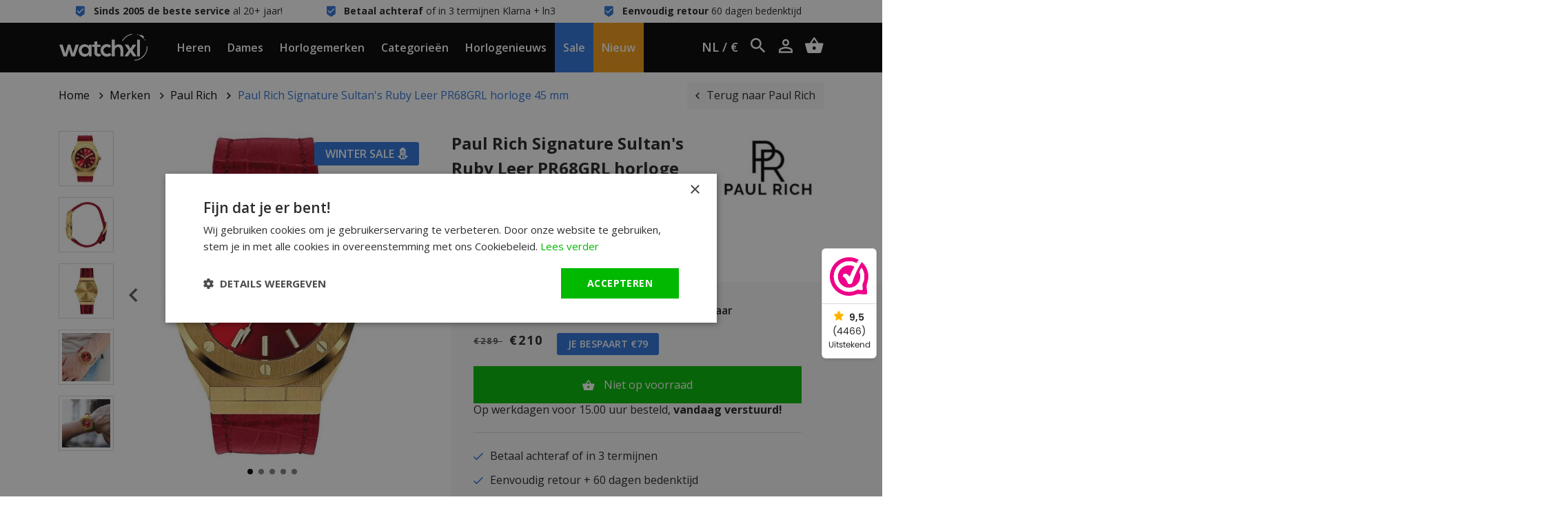

--- FILE ---
content_type: text/html;charset=utf-8
request_url: https://www.watchxl.nl/paul-rich-sultans-ruby-pr68grl.html
body_size: 16165
content:
<!DOCTYPE html>
<html lang="nl">
<head>
            <script>
    window.dataLayer = [{
        'pageType': 'product',

                 'productId': 240829098,
        'productTitle': 'Paul Rich Signature Sultan&#039;s Ruby Leer PR68GRL horloge 45 mm',
        'productSku': 'PR68GRL',
        'productPrice': 173.5537,
        'productUrl': 'https://www.watchxl.nl/paul-rich-sultans-ruby-pr68grl.html',
        'productBrand': 'Paul Rich',
        'email' : '',
        'ecommerce': {
            'detail': {
                'products': {
                    'name': 'Paul Rich Signature Sultan&#039;s Ruby Leer PR68GRL horloge 45 mm',
                    'id': '240829098',
                    'sku': 'PR68GRL',
                    'price': '173.5537',
                    'brand': 'Paul Rich',
                }
            }
        }
            }];
</script>        <script>
window.dataLayer = window.dataLayer || [];
window.dataLayer.push({ ecommerce: null });

    window.dataLayer.push({
        event: "view_item",
        ecommerce: {
            currency: "EUR",
            value: 173.5537,
            items: [
                {
                    item_id: "240829098",
                    item_name: "Paul Rich Signature Sultan&#039;s Ruby Leer PR68GRL horloge 45 mm",
                    discount: 65.2893,
                    index: 0,
                    item_brand: "Paul Rich",
                                                                        item_category: "Merken",
                                                    item_category2: "Paul Rich",
                                                    item_category3: "Horloges heren",
                                                    item_category4: "Goudkleurige horloges",
                                                    item_category5: "Trendy horloges",
                                                    item_category6: "De beste horloges tot 250 euro",
                                                    item_category7: "Kerst Sale",
                                                    item_category8: "Horloges met leren band",
                                                    item_category9: "Coole merkhorloges 40-80% korting",
                                                    item_category10: "Rode horloges",
                                                    item_category11: "Black-friday-sale",
                                                                price: 238.843,
                    quantity: 1
                }
            ]
        }
    });

    window.dataLayerAddToCart = function() {
        window.dataLayer.push({
            event: "add_to_cart",
            ecommerce: {
                currency: "EUR",
                value: 173.5537,
                items: [
                    {
                        item_id: "240829098",
                        item_name: "Paul Rich Signature Sultan&#039;s Ruby Leer PR68GRL horloge 45 mm",
                        discount: 65.2893,
                        index: 0,
                        item_brand: "Paul Rich",
                                                                                    item_category: "Merken",
                                                            item_category2: "Paul Rich",
                                                            item_category3: "Horloges heren",
                                                            item_category4: "Goudkleurige horloges",
                                                            item_category5: "Trendy horloges",
                                                            item_category6: "De beste horloges tot 250 euro",
                                                            item_category7: "Kerst Sale",
                                                            item_category8: "Horloges met leren band",
                                                            item_category9: "Coole merkhorloges 40-80% korting",
                                                            item_category10: "Rode horloges",
                                                            item_category11: "Black-friday-sale",
                                                                            price: 238.843,
                        quantity: 1
                    }
                ]
            }
        });
    };

    window.dataLayerAddToWishlist = function() {
        window.dataLayer.push({
            event: "add_to_wishlist",
            ecommerce: {
                currency: "EUR",
                value: 173.5537,
                items: [
                    {
                        item_id: "240829098",
                        item_name: "Paul Rich Signature Sultan&#039;s Ruby Leer PR68GRL horloge 45 mm",
                        discount: 65.2893,
                        index: 0,
                        item_brand: "Paul Rich",
                                                                                    item_category: "Merken",
                                                            item_category2: "Paul Rich",
                                                            item_category3: "Horloges heren",
                                                            item_category4: "Goudkleurige horloges",
                                                            item_category5: "Trendy horloges",
                                                            item_category6: "De beste horloges tot 250 euro",
                                                            item_category7: "Kerst Sale",
                                                            item_category8: "Horloges met leren band",
                                                            item_category9: "Coole merkhorloges 40-80% korting",
                                                            item_category10: "Rode horloges",
                                                            item_category11: "Black-friday-sale",
                                                                            price: 238.843,
                        quantity: 1
                    }
                ]
            }
        });
    };
</script>
      
    <meta charset="utf-8"/>
<!-- [START] 'blocks/head.rain' -->
<!--

  (c) 2008-2026 Lightspeed Netherlands B.V.
  http://www.lightspeedhq.com
  Generated: 18-01-2026 @ 17:52:17

-->
<link rel="canonical" href="https://www.watchxl.nl/paul-rich-sultans-ruby-pr68grl.html"/>
<link rel="alternate" href="https://www.watchxl.nl/index.rss" type="application/rss+xml" title="Nieuwe producten"/>
<meta name="robots" content="noodp,noydir"/>
<meta name="google-site-verification" content="cg17H3IAtvHdTTkUOL8lF0a-fUVVk3BH233CuCz0Bn0"/>
<meta name="google-site-verification" content="j2tZcY4Hnu34Xw1otfI9aqDUtN5oXn6GNpGf-X3x4Ik"/>
<meta property="og:url" content="https://www.watchxl.nl/paul-rich-sultans-ruby-pr68grl.html?source=facebook"/>
<meta property="og:site_name" content="WatchXL Horloges"/>
<meta property="og:title" content="Paul Rich Signature Sultan&#039;s Ruby Leer PR68GRL horloge"/>
<meta property="og:description" content="Paul Rich Signature Sultan&#039;s Ruby PR68GRL horloge kopen? Gratis bezorging. Direct uit voorraad leverbaar. &gt;60.000 tevreden klanten. Bekijk dit horloge."/>
<meta property="og:image" content="https://cdn.webshopapp.com/shops/248969/files/364712360/paul-rich-paul-rich-signature-sultans-ruby-leer-pr.jpg"/>
<script src="https://app.dmws.plus/shop-assets/248969/dmws-plus-loader.js?id=d4598ca663f95559d0c7e29e91aeb6f9"></script>
<script>
(function(w,d,s,l,i){w[l]=w[l]||[];w[l].push({'gtm.start': new Date().getTime(),event:'gtm.js'});var f=d.getElementsByTagName(s)[0], j=d.createElement(s),dl=l!='dataLayer'?'&l='+l:'';j.async=true;j.src= 'https://www.googletagmanager.com/gtm.js?id='+i+dl;f.parentNode.insertBefore(j,f); })(window,document,'script','dataLayer','GTM-KJD2JB5');
</script>
<!--[if lt IE 9]>
<script src="https://cdn.webshopapp.com/assets/html5shiv.js?2025-02-20"></script>
<![endif]-->
<!-- [END] 'blocks/head.rain' -->

            <title>Paul Rich Signature Sultan&#039;s Ruby Leer PR68GRL horloge</title>
        <meta name="description" content="Paul Rich Signature Sultan&#039;s Ruby PR68GRL horloge kopen? Gratis bezorging. Direct uit voorraad leverbaar. &gt;60.000 tevreden klanten. Bekijk dit horloge.">
        <meta name="keywords" content="Paul, Rich, Paul, Rich, Signature, Sultan&#039;s, Ruby, Leer, PR68GRL, horloge, 45, mm">
      
  	<script type="application/ld+json">
    {
      "@context": "https://schema.org",
      "@type": "WebSite",
      "url": "https://www.watchxl.nl/",
      "potentialAction": {
        "@type": "SearchAction",
        "target": {
          "@type": "EntryPoint",
          "urlTemplate": "https://www.watchxl.nl/search/{search_term_string}/"
        },
        "query-input": "required name=search_term_string"
      }
    }
    </script>

    <meta http-equiv="X-UA-Compatible" content="IE=edge">
    <meta name="viewport" content="width=device-width, minimum-scale=1.0, maximum-scale=1.0, user-scalable=no">
    <meta name="apple-mobile-web-app-capable" content="yes">
    <meta name="apple-mobile-web-app-status-bar-style" content="black">

    <link rel="preload" href="https://cdn.webshopapp.com/shops/248969/themes/171227/assets/main2.css?2026011615103020201120155445" as="style" />

    <link rel="stylesheet" href="https://cdn.webshopapp.com/assets/gui-2-0.css?2025-02-20">
    <link rel="stylesheet" href="https://cdn.webshopapp.com/assets/gui-responsive-2-0.css?2025-02-20">
    <link rel="shortcut icon" href="https://cdn.webshopapp.com/shops/248969/themes/171227/v/2606619/assets/favicon.png?20250414115447" type="image/x-icon">

            <link rel="stylesheet" href="https://cdn.webshopapp.com/shops/248969/themes/171227/assets/main2.css?2026011615103020201120155445" />
  			<link rel="stylesheet" href="https://cdn.webshopapp.com/shops/248969/themes/171227/assets/custom-css.css?2026011615103020201120155445" />
    
    </head>    


    <div class="local-settings js-local-settings">
    <div class="local-settings__close js-local-settings-trigger"></div>

    <div class="container h-100">
        <div class="row align-items-center justify-content-center h-100">
                                                    
            <div class="col-auto">
                <div class="heading mb-1">Kies uw taal</div>

                <div class="local-settings__select js-local-settings-select">
                    <div class="row no-gutters">
                        <span class="col-auto mr-2"><img src="https://cdn.webshopapp.com/shops/248969/themes/171227/assets/flag-nl.png?2026011615103020201120155445" height="20" /></span>
                        <span class="col">Nederlands</span>
                        <i data-icon-after="&#xf2f9;" class="col-auto"></i>
                    </div>

                    <div class="local-settings__select-options">
                        
                                                    <a href="https://watchxl.com/en/" class="row no-gutters align-items-center">
                                <span class="col-auto mr-2"><img src="https://cdn.webshopapp.com/shops/248969/themes/171227/assets/flag-en.png?2026011615103020201120155445" height="20" /></span>
                                <span class="col">English</span>
                            </a>
                            <a href="https://watchxl.com/de/" class="row no-gutters align-items-center">
                                <span class="col-auto mr-2"><img src="https://cdn.webshopapp.com/shops/248969/themes/171227/assets/flag-de.png?2026011615103020201120155445" height="20" /></span>
                                <span class="col">Deutsch</span>
                            </a>
                                            </div>
                </div>
            </div>

                    </div>
    </div>
</div>
    <div class="header__topbar">
        <div class="container">
            <div class="row">
                <div class="col-12 col-lg text-center" data-icon-before="&#xf110;"> <strong> Sinds 2005 de beste service</strong> al 20+ jaar!</div>
                <div class="col-12 col-lg text-center" data-icon-before="&#xf110;"> <strong>Betaal achteraf</strong> of in 3 termijnen Klarna + ln3</div>
                <div class="col-12 col-lg text-center" data-icon-before="&#xf110;"> <strong>Eenvoudig retour</strong> 60 dagen bedenktijd</div>
                <div class="col-12 col-lg text-center d-lg-none" data-icon-before=""> <strong> Sinds 2005 de beste service</strong> al 20+ jaar!</div>
            </div>
        </div>
    </div>

<header class="header  js-header">
    <div class="container header__center">
        <div class="row align-items-center h-100">
                            <div class="col-auto header__mobile d-xl-none">
                    <div class="header__item px-0">
                        <a href="#" class="px-0 header__mobilemenu js-mobilemenu-trigger" data-icon-before=""></a>
                    </div>
                </div>
                        <a href="https://www.watchxl.nl/" class="header__logo mx-auto text-center pl-lg-3 pr-lg-3">
                <img src="https://cdn.webshopapp.com/shops/248969/themes/171227/assets/img-logo-white.png?2026011615103020201120155445" alt="WatchXL Horloges" class="d-block img-fluid">
            </a>
                            <div class="col-auto header__menu-left d-none d-xl-block">
                                            <div class="header__item js-top-navigation-item header__item--heren">
                            <a href="https://www.watchxl.nl/horloges-heren/">Heren</a>
                                                                                                                                                                        </div>
                                            <div class="header__item js-top-navigation-item header__item--dames">
                            <a href="https://www.watchxl.nl/horloges-dames/">Dames</a>
                                                                                                                                                                        </div>
                                            <div class="header__item js-top-navigation-item header__item--horlogemerken">
                            <a href="https://www.watchxl.nl/merken/">Horlogemerken</a>
                                                                                                                                                                                <div class="header__submenu">
                                    <div class="container-fluid">
                                        <div class="row mx-xl-5">
                                            <div class="col col-md-6 col-lg-7 col-xl-6 pl-0">
                                                <h5 class="heading medium mb-2">Merken</h5>
                                                <div class="column-count-2">
                                                                                                                                                                        <a class="menu-subitem" href="https://www.watchxl.nl/merken/bauhaus/">Bauhaus</a>
                                                                                                                    <a class="menu-subitem" href="https://www.watchxl.nl/merken/bulova/">Bulova</a>
                                                                                                                    <a class="menu-subitem" href="https://www.watchxl.nl/merken/citizen/">Citizen</a>
                                                                                                                    <a class="menu-subitem" href="https://www.watchxl.nl/merken/gc-guess-collection/">Gc Guess Collection</a>
                                                                                                                    <a class="menu-subitem" href="https://www.watchxl.nl/merken/luminox/">Luminox</a>
                                                                                                                    <a class="menu-subitem" href="https://www.watchxl.nl/merken/paul-rich/">Paul Rich</a>
                                                                                                                    <a class="menu-subitem" href="https://www.watchxl.nl/merken/philipp-plein/">Philipp Plein</a>
                                                                                                                    <a class="menu-subitem" href="https://www.watchxl.nl/merken/roamer/">Roamer</a>
                                                                                                                    <a class="menu-subitem" href="https://www.watchxl.nl/merken/swiss-alpine-military/">Swiss Alpine Military</a>
                                                                                                                    <a class="menu-subitem" href="https://www.watchxl.nl/merken/timex/">Timex</a>
                                                                                                                    <a class="menu-subitem" href="https://www.watchxl.nl/merken/tw-steel/">TW Steel</a>
                                                                                                                    <a class="menu-subitem" href="https://www.watchxl.nl/merken/urbn22/">URBN22</a>
                                                                                                                    <a class="menu-subitem" href="https://www.watchxl.nl/merken/versace/">Versace</a>
                                                                                                                    <a class="menu-subitem" href="https://www.watchxl.nl/merken/vndx-amsterdam/">VNDX Amsterdam</a>
                                                                                                                    <a class="menu-subitem" href="https://www.watchxl.nl/merken/zeppelin/">Zeppelin</a>
                                                                                                                                                                <a class="menu-subitem font-weight-bold" href="https://www.watchxl.nl/merken/">Alle Horlogemerken</a>
                                                </div>
                                            </div>

                                            <div class="col col-md-6 col-lg-5 col-xl-6">
                                                <div class="row">
                                                                                                                                                        </div>
                                            </div>
                                        </div>
                                    </div>
                                </div>
                                                    </div>
                                            <div class="header__item js-top-navigation-item header__item--categorieën">
                            <a href="https://www.watchxl.nl/categorieen/">Categorieën</a>
                                                                                                                                                                                <div class="header__submenu">
                                    <div class="container-fluid">
                                        <div class="row mx-xl-5">
                                            <div class="col col-md-6 col-lg-7 col-xl-6 pl-0">
                                                <h5 class="heading medium mb-2">Categorieën</h5>
                                                <div class="column-count-2">
                                                                                                                                                                        <a class="menu-subitem" href="https://www.watchxl.nl/categorieen/accessoires/">Accessoires</a>
                                                                                                                    <a class="menu-subitem" href="https://www.watchxl.nl/categorieen/atomic-time-keeping-horloges/">Atomic Time Keeping horloges</a>
                                                                                                                    <a class="menu-subitem" href="https://www.watchxl.nl/categorieen/automatische-horloges/">Automatische horloges</a>
                                                                                                                    <a class="menu-subitem" href="https://www.watchxl.nl/categorieen/chronograaf-horloges/">Chronograaf horloges</a>
                                                                                                                    <a class="menu-subitem" href="https://www.watchxl.nl/categorieen/dameshorloges-met-steentjes/">Dameshorloges met steentjes</a>
                                                                                                                    <a class="menu-subitem" href="https://www.watchxl.nl/categorieen/duikhorloges/">Duikhorloges </a>
                                                                                                                    <a class="menu-subitem" href="https://www.watchxl.nl/categorieen/dunne-horloges/">Dunne horloges</a>
                                                                                                                    <a class="menu-subitem" href="https://www.watchxl.nl/categorieen/exclusieve-horloges/">Exclusieve horloges</a>
                                                                                                                    <a class="menu-subitem" href="https://www.watchxl.nl/categorieen/gmt-horloges/">GMT horloges</a>
                                                                                                                    <a class="menu-subitem" href="https://www.watchxl.nl/categorieen/gps-horloges/">GPS horloges</a>
                                                                                                                    <a class="menu-subitem" href="https://www.watchxl.nl/categorieen/grote-horloges/">Grote horloges</a>
                                                                                                                    <a class="menu-subitem" href="https://www.watchxl.nl/categorieen/horloges-met-alarm/">Horloges met alarm</a>
                                                                                                                    <a class="menu-subitem" href="https://www.watchxl.nl/categorieen/horloges-met-tachymeter/">Horloges met tachymeter</a>
                                                                                                                    <a class="menu-subitem" href="https://www.watchxl.nl/categorieen/horloges-op-zonne-energie/">Horloges op zonne-energie</a>
                                                                                                                    <a class="menu-subitem" href="https://www.watchxl.nl/categorieen/horlogekleuren/">Horlogekleuren</a>
                                                                                                                    <a class="menu-subitem" href="https://www.watchxl.nl/categorieen/horloges-met-arabische-cijfers/">Horloges met Arabische cijfers</a>
                                                                                                                    <a class="menu-subitem" href="https://www.watchxl.nl/categorieen/horloges-met-eeuwigdurende-kalender/">Horloges met eeuwigdurende kalender</a>
                                                                                                                    <a class="menu-subitem" href="https://www.watchxl.nl/categorieen/horloges-met-leren-band/">Horloges met leren band</a>
                                                                                                                    <a class="menu-subitem" href="https://www.watchxl.nl/categorieen/horloges-met-maanstand/">Horloges met maanstand</a>
                                                                                                                    <a class="menu-subitem" href="https://www.watchxl.nl/categorieen/horloges-met-siliconen-band/">Horloges met siliconen band</a>
                                                                                                                    <a class="menu-subitem" href="https://www.watchxl.nl/categorieen/horloges-met-stalen-band/">Horloges met stalen band</a>
                                                                                                                    <a class="menu-subitem" href="https://www.watchxl.nl/categorieen/horloges-van-carbon-kunststof/">Horloges van carbon &amp; kunststof</a>
                                                                                                                    <a class="menu-subitem" href="https://www.watchxl.nl/categorieen/horloges-van-hoge-kwaliteit/">Horloges van hoge kwaliteit</a>
                                                                                                                    <a class="menu-subitem" href="https://www.watchxl.nl/categorieen/klassieke-horloges/">Klassieke horloges</a>
                                                                                                                    <a class="menu-subitem" href="https://www.watchxl.nl/categorieen/kleine-en-stijlvolle-horloges/">Kleine en stijlvolle horloges</a>
                                                                                                                    <a class="menu-subitem" href="https://www.watchxl.nl/categorieen/kleine-dameshorloges/">Kleine dameshorloges</a>
                                                                                                                    <a class="menu-subitem" href="https://www.watchxl.nl/categorieen/limited-edition-horloges/">Limited Edition horloges</a>
                                                                                                                    <a class="menu-subitem" href="https://www.watchxl.nl/categorieen/militaire-horloges/">Militaire horloges</a>
                                                                                                                    <a class="menu-subitem" href="https://www.watchxl.nl/categorieen/piloten-horloges/">Piloten horloges</a>
                                                                                                                    <a class="menu-subitem" href="https://www.watchxl.nl/categorieen/rechthoekige-dameshorloges-zilverkleur/">Rechthoekige dameshorloges zilverkleur</a>
                                                                                                                    <a class="menu-subitem" href="https://www.watchxl.nl/categorieen/showroom-horloges/">Showroom horloges</a>
                                                                                                                    <a class="menu-subitem" href="https://www.watchxl.nl/categorieen/skeleton-horloges/">Skeleton horloges</a>
                                                                                                                    <a class="menu-subitem" href="https://www.watchxl.nl/categorieen/stoere-herenhorloges/">Stoere herenhorloges</a>
                                                                                                                    <a class="menu-subitem" href="https://www.watchxl.nl/categorieen/titanium-horloges/">Titanium horloges</a>
                                                                                                                    <a class="menu-subitem" href="https://www.watchxl.nl/categorieen/trendy-horloges/">Trendy horloges</a>
                                                                                                                    <a class="menu-subitem" href="https://www.watchxl.nl/categorieen/unisex-horloges/">Unisex horloges</a>
                                                                                                                    <a class="menu-subitem" href="https://www.watchxl.nl/categorieen/versace-chain-reaction-horloge-sale/">Versace Chain Reaction horloge sale</a>
                                                                                                                    <a class="menu-subitem" href="https://www.watchxl.nl/categorieen/vierkante-en-rechthoekige-horloges/">Vierkante en rechthoekige horloges</a>
                                                                                                                    <a class="menu-subitem" href="https://www.watchxl.nl/categorieen/vintage-horloges/">Vintage horloges</a>
                                                                                                                    <a class="menu-subitem" href="https://www.watchxl.nl/categorieen/zwitserse-horloges/">Zwitserse horloges</a>
                                                                                                                                                                <a class="menu-subitem font-weight-bold" href="https://www.watchxl.nl/categorieen/">Alle Categorieën</a>
                                                </div>
                                            </div>

                                            <div class="col col-md-6 col-lg-5 col-xl-6">
                                                <div class="row">
                                                                                                                                                        </div>
                                            </div>
                                        </div>
                                    </div>
                                </div>
                                                    </div>
                                            <div class="header__item js-top-navigation-item header__item--horlogenieuws">
                            <a href="https://www.watchxl.nl/blogs/horlogenieuws/">Horlogenieuws</a>
                                                                                                            </div>
                                            <div class="header__item js-top-navigation-item header__item--sale">
                            <a href="https://www.watchxl.nl/collection/offers/?sort=popular">Sale</a>
                                                                                                            </div>
                                            <div class="header__item js-top-navigation-item header__item--nieuw">
                            <a href="https://www.watchxl.nl/collection/">Nieuw</a>
                                                                                                            </div>
                                    </div>

                <div class="col-auto col-lg header__side text-right text-nowrap">
                    <div class="header__icon header__local-settings js-local-settings-trigger">
                        NL / €
                    </div>

                    <div class="header__icon header__language d-none">
                        <span class="collapsed" data-toggle="collapse" data-target=".header__languages">NL</span>

                                                                                                    
                        <div class="header__languages collapse">
                            
                                                            <a href="https://watchxl.com/en/">EN</a>
                                <a href="https://watchxl.com/de/">DE</a>
                                                    </div>
                    </div>

                    <div class="header__icon header__search d-inline-block d-lg-inline-block" title="Zoeken">
                        <i data-icon-after="" class="js-header-search-trigger"></i>
                        <form class="input js-header-search" method="GET" action="https://www.watchxl.nl/search/">
                            <input type="search" name="q" class="input__field js-header-search-field">
                        </form>
                    </div>
                    <a href="/account" class="header__icon account d-sm-inline-block" title="Mijn account" data-icon-after=""></a>
                    <a href="https://www.watchxl.nl/cart/" title="Winkelwagen" data-icon-after="" class="header__cart header__icon"></a>
                </div>
                    </div>
    </div>

            <div class="header__mobile-menu search d-lg-none js-mobilesearch">
            <div class="container">
                <div class="row">
                    <div class="col">
                        <div class="p-3">
                            <form class="input" method="GET" action="https://www.watchxl.nl/search/">
                                <input type="search" name="q" class="input__field dark" type="search" placeholder="Zoeken">
                            </form>
                        </div>
                    </div>
                </div>
            </div>
        </div>

        <div class="header__mobile-menu menu d-xl-none js-mobilemenu">
            <div class="container">
                <div class="row">
                    <div class="col">
                                                                                                                                            
                            <div class="header__mobile-item">
                                <a href="https://www.watchxl.nl/horloges-heren/">Heren</a>

                                                                    <ul class="header__mobile-submenu">
                                                                              
                                         <li class="header__mobile-submenu-item">
                                              <a href="https://www.watchxl.nl/horloges-heren/" class="row font-weight-bold">
                                                  <span class="col">Alle Heren</span>
                                              </a>
                                          </li>
                                    </ul>
                                                            </div>
                                                                                                                                            
                            <div class="header__mobile-item">
                                <a href="https://www.watchxl.nl/horloges-dames/">Dames</a>

                                                                    <ul class="header__mobile-submenu">
                                                                              
                                         <li class="header__mobile-submenu-item">
                                              <a href="https://www.watchxl.nl/horloges-dames/" class="row font-weight-bold">
                                                  <span class="col">Alle Dames</span>
                                              </a>
                                          </li>
                                    </ul>
                                                            </div>
                                                                                                                                            
                            <div class="header__mobile-item">
                                <a class="js-sub-item" data-icon-after="" href="https://www.watchxl.nl/merken/">Horlogemerken</a>

                                                                    <ul class="header__mobile-submenu">
                                                                                                                                    <li class="header__mobile-submenu-item">
                                                    <a href="https://www.watchxl.nl/merken/bauhaus/" class="row">
                                                        <span class="col">Bauhaus</span>
                                                    </a>
                                                </li>
                                                                                            <li class="header__mobile-submenu-item">
                                                    <a href="https://www.watchxl.nl/merken/bulova/" class="row">
                                                        <span class="col">Bulova</span>
                                                    </a>
                                                </li>
                                                                                            <li class="header__mobile-submenu-item">
                                                    <a href="https://www.watchxl.nl/merken/citizen/" class="row">
                                                        <span class="col">Citizen</span>
                                                    </a>
                                                </li>
                                                                                            <li class="header__mobile-submenu-item">
                                                    <a href="https://www.watchxl.nl/merken/gc-guess-collection/" class="row">
                                                        <span class="col">Gc Guess Collection</span>
                                                    </a>
                                                </li>
                                                                                            <li class="header__mobile-submenu-item">
                                                    <a href="https://www.watchxl.nl/merken/luminox/" class="row">
                                                        <span class="col">Luminox</span>
                                                    </a>
                                                </li>
                                                                                            <li class="header__mobile-submenu-item">
                                                    <a href="https://www.watchxl.nl/merken/paul-rich/" class="row">
                                                        <span class="col">Paul Rich</span>
                                                    </a>
                                                </li>
                                                                                            <li class="header__mobile-submenu-item">
                                                    <a href="https://www.watchxl.nl/merken/philipp-plein/" class="row">
                                                        <span class="col">Philipp Plein</span>
                                                    </a>
                                                </li>
                                                                                            <li class="header__mobile-submenu-item">
                                                    <a href="https://www.watchxl.nl/merken/roamer/" class="row">
                                                        <span class="col">Roamer</span>
                                                    </a>
                                                </li>
                                                                                            <li class="header__mobile-submenu-item">
                                                    <a href="https://www.watchxl.nl/merken/swiss-alpine-military/" class="row">
                                                        <span class="col">Swiss Alpine Military</span>
                                                    </a>
                                                </li>
                                                                                            <li class="header__mobile-submenu-item">
                                                    <a href="https://www.watchxl.nl/merken/timex/" class="row">
                                                        <span class="col">Timex</span>
                                                    </a>
                                                </li>
                                                                                            <li class="header__mobile-submenu-item">
                                                    <a href="https://www.watchxl.nl/merken/tw-steel/" class="row">
                                                        <span class="col">TW Steel</span>
                                                    </a>
                                                </li>
                                                                                            <li class="header__mobile-submenu-item">
                                                    <a href="https://www.watchxl.nl/merken/urbn22/" class="row">
                                                        <span class="col">URBN22</span>
                                                    </a>
                                                </li>
                                                                                            <li class="header__mobile-submenu-item">
                                                    <a href="https://www.watchxl.nl/merken/versace/" class="row">
                                                        <span class="col">Versace</span>
                                                    </a>
                                                </li>
                                                                                            <li class="header__mobile-submenu-item">
                                                    <a href="https://www.watchxl.nl/merken/vndx-amsterdam/" class="row">
                                                        <span class="col">VNDX Amsterdam</span>
                                                    </a>
                                                </li>
                                                                                            <li class="header__mobile-submenu-item">
                                                    <a href="https://www.watchxl.nl/merken/zeppelin/" class="row">
                                                        <span class="col">Zeppelin</span>
                                                    </a>
                                                </li>
                                                                                                                          
                                         <li class="header__mobile-submenu-item">
                                              <a href="https://www.watchxl.nl/merken/" class="row font-weight-bold">
                                                  <span class="col">Alle Horlogemerken</span>
                                              </a>
                                          </li>
                                    </ul>
                                                            </div>
                                                                                                                                            
                            <div class="header__mobile-item">
                                <a class="js-sub-item" data-icon-after="" href="https://www.watchxl.nl/categorieen/">Categorieën</a>

                                                                    <ul class="header__mobile-submenu">
                                                                                                                                    <li class="header__mobile-submenu-item">
                                                    <a href="https://www.watchxl.nl/categorieen/accessoires/" class="row">
                                                        <span class="col">Accessoires</span>
                                                    </a>
                                                </li>
                                                                                            <li class="header__mobile-submenu-item">
                                                    <a href="https://www.watchxl.nl/categorieen/atomic-time-keeping-horloges/" class="row">
                                                        <span class="col">Atomic Time Keeping horloges</span>
                                                    </a>
                                                </li>
                                                                                            <li class="header__mobile-submenu-item">
                                                    <a href="https://www.watchxl.nl/categorieen/automatische-horloges/" class="row">
                                                        <span class="col">Automatische horloges</span>
                                                    </a>
                                                </li>
                                                                                            <li class="header__mobile-submenu-item">
                                                    <a href="https://www.watchxl.nl/categorieen/chronograaf-horloges/" class="row">
                                                        <span class="col">Chronograaf horloges</span>
                                                    </a>
                                                </li>
                                                                                            <li class="header__mobile-submenu-item">
                                                    <a href="https://www.watchxl.nl/categorieen/dameshorloges-met-steentjes/" class="row">
                                                        <span class="col">Dameshorloges met steentjes</span>
                                                    </a>
                                                </li>
                                                                                            <li class="header__mobile-submenu-item">
                                                    <a href="https://www.watchxl.nl/categorieen/duikhorloges/" class="row">
                                                        <span class="col">Duikhorloges </span>
                                                    </a>
                                                </li>
                                                                                            <li class="header__mobile-submenu-item">
                                                    <a href="https://www.watchxl.nl/categorieen/dunne-horloges/" class="row">
                                                        <span class="col">Dunne horloges</span>
                                                    </a>
                                                </li>
                                                                                            <li class="header__mobile-submenu-item">
                                                    <a href="https://www.watchxl.nl/categorieen/exclusieve-horloges/" class="row">
                                                        <span class="col">Exclusieve horloges</span>
                                                    </a>
                                                </li>
                                                                                            <li class="header__mobile-submenu-item">
                                                    <a href="https://www.watchxl.nl/categorieen/gmt-horloges/" class="row">
                                                        <span class="col">GMT horloges</span>
                                                    </a>
                                                </li>
                                                                                            <li class="header__mobile-submenu-item">
                                                    <a href="https://www.watchxl.nl/categorieen/gps-horloges/" class="row">
                                                        <span class="col">GPS horloges</span>
                                                    </a>
                                                </li>
                                                                                            <li class="header__mobile-submenu-item">
                                                    <a href="https://www.watchxl.nl/categorieen/grote-horloges/" class="row">
                                                        <span class="col">Grote horloges</span>
                                                    </a>
                                                </li>
                                                                                            <li class="header__mobile-submenu-item">
                                                    <a href="https://www.watchxl.nl/categorieen/horloges-met-alarm/" class="row">
                                                        <span class="col">Horloges met alarm</span>
                                                    </a>
                                                </li>
                                                                                            <li class="header__mobile-submenu-item">
                                                    <a href="https://www.watchxl.nl/categorieen/horloges-met-tachymeter/" class="row">
                                                        <span class="col">Horloges met tachymeter</span>
                                                    </a>
                                                </li>
                                                                                            <li class="header__mobile-submenu-item">
                                                    <a href="https://www.watchxl.nl/categorieen/horloges-op-zonne-energie/" class="row">
                                                        <span class="col">Horloges op zonne-energie</span>
                                                    </a>
                                                </li>
                                                                                            <li class="header__mobile-submenu-item">
                                                    <a href="https://www.watchxl.nl/categorieen/horlogekleuren/" class="row">
                                                        <span class="col">Horlogekleuren</span>
                                                    </a>
                                                </li>
                                                                                            <li class="header__mobile-submenu-item">
                                                    <a href="https://www.watchxl.nl/categorieen/horloges-met-arabische-cijfers/" class="row">
                                                        <span class="col">Horloges met Arabische cijfers</span>
                                                    </a>
                                                </li>
                                                                                            <li class="header__mobile-submenu-item">
                                                    <a href="https://www.watchxl.nl/categorieen/horloges-met-eeuwigdurende-kalender/" class="row">
                                                        <span class="col">Horloges met eeuwigdurende kalender</span>
                                                    </a>
                                                </li>
                                                                                            <li class="header__mobile-submenu-item">
                                                    <a href="https://www.watchxl.nl/categorieen/horloges-met-leren-band/" class="row">
                                                        <span class="col">Horloges met leren band</span>
                                                    </a>
                                                </li>
                                                                                            <li class="header__mobile-submenu-item">
                                                    <a href="https://www.watchxl.nl/categorieen/horloges-met-maanstand/" class="row">
                                                        <span class="col">Horloges met maanstand</span>
                                                    </a>
                                                </li>
                                                                                            <li class="header__mobile-submenu-item">
                                                    <a href="https://www.watchxl.nl/categorieen/horloges-met-siliconen-band/" class="row">
                                                        <span class="col">Horloges met siliconen band</span>
                                                    </a>
                                                </li>
                                                                                            <li class="header__mobile-submenu-item">
                                                    <a href="https://www.watchxl.nl/categorieen/horloges-met-stalen-band/" class="row">
                                                        <span class="col">Horloges met stalen band</span>
                                                    </a>
                                                </li>
                                                                                            <li class="header__mobile-submenu-item">
                                                    <a href="https://www.watchxl.nl/categorieen/horloges-van-carbon-kunststof/" class="row">
                                                        <span class="col">Horloges van carbon &amp; kunststof</span>
                                                    </a>
                                                </li>
                                                                                            <li class="header__mobile-submenu-item">
                                                    <a href="https://www.watchxl.nl/categorieen/horloges-van-hoge-kwaliteit/" class="row">
                                                        <span class="col">Horloges van hoge kwaliteit</span>
                                                    </a>
                                                </li>
                                                                                            <li class="header__mobile-submenu-item">
                                                    <a href="https://www.watchxl.nl/categorieen/klassieke-horloges/" class="row">
                                                        <span class="col">Klassieke horloges</span>
                                                    </a>
                                                </li>
                                                                                            <li class="header__mobile-submenu-item">
                                                    <a href="https://www.watchxl.nl/categorieen/kleine-en-stijlvolle-horloges/" class="row">
                                                        <span class="col">Kleine en stijlvolle horloges</span>
                                                    </a>
                                                </li>
                                                                                            <li class="header__mobile-submenu-item">
                                                    <a href="https://www.watchxl.nl/categorieen/kleine-dameshorloges/" class="row">
                                                        <span class="col">Kleine dameshorloges</span>
                                                    </a>
                                                </li>
                                                                                            <li class="header__mobile-submenu-item">
                                                    <a href="https://www.watchxl.nl/categorieen/limited-edition-horloges/" class="row">
                                                        <span class="col">Limited Edition horloges</span>
                                                    </a>
                                                </li>
                                                                                            <li class="header__mobile-submenu-item">
                                                    <a href="https://www.watchxl.nl/categorieen/militaire-horloges/" class="row">
                                                        <span class="col">Militaire horloges</span>
                                                    </a>
                                                </li>
                                                                                            <li class="header__mobile-submenu-item">
                                                    <a href="https://www.watchxl.nl/categorieen/piloten-horloges/" class="row">
                                                        <span class="col">Piloten horloges</span>
                                                    </a>
                                                </li>
                                                                                            <li class="header__mobile-submenu-item">
                                                    <a href="https://www.watchxl.nl/categorieen/rechthoekige-dameshorloges-zilverkleur/" class="row">
                                                        <span class="col">Rechthoekige dameshorloges zilverkleur</span>
                                                    </a>
                                                </li>
                                                                                            <li class="header__mobile-submenu-item">
                                                    <a href="https://www.watchxl.nl/categorieen/showroom-horloges/" class="row">
                                                        <span class="col">Showroom horloges</span>
                                                    </a>
                                                </li>
                                                                                            <li class="header__mobile-submenu-item">
                                                    <a href="https://www.watchxl.nl/categorieen/skeleton-horloges/" class="row">
                                                        <span class="col">Skeleton horloges</span>
                                                    </a>
                                                </li>
                                                                                            <li class="header__mobile-submenu-item">
                                                    <a href="https://www.watchxl.nl/categorieen/stoere-herenhorloges/" class="row">
                                                        <span class="col">Stoere herenhorloges</span>
                                                    </a>
                                                </li>
                                                                                            <li class="header__mobile-submenu-item">
                                                    <a href="https://www.watchxl.nl/categorieen/titanium-horloges/" class="row">
                                                        <span class="col">Titanium horloges</span>
                                                    </a>
                                                </li>
                                                                                            <li class="header__mobile-submenu-item">
                                                    <a href="https://www.watchxl.nl/categorieen/trendy-horloges/" class="row">
                                                        <span class="col">Trendy horloges</span>
                                                    </a>
                                                </li>
                                                                                            <li class="header__mobile-submenu-item">
                                                    <a href="https://www.watchxl.nl/categorieen/unisex-horloges/" class="row">
                                                        <span class="col">Unisex horloges</span>
                                                    </a>
                                                </li>
                                                                                            <li class="header__mobile-submenu-item">
                                                    <a href="https://www.watchxl.nl/categorieen/versace-chain-reaction-horloge-sale/" class="row">
                                                        <span class="col">Versace Chain Reaction horloge sale</span>
                                                    </a>
                                                </li>
                                                                                            <li class="header__mobile-submenu-item">
                                                    <a href="https://www.watchxl.nl/categorieen/vierkante-en-rechthoekige-horloges/" class="row">
                                                        <span class="col">Vierkante en rechthoekige horloges</span>
                                                    </a>
                                                </li>
                                                                                            <li class="header__mobile-submenu-item">
                                                    <a href="https://www.watchxl.nl/categorieen/vintage-horloges/" class="row">
                                                        <span class="col">Vintage horloges</span>
                                                    </a>
                                                </li>
                                                                                            <li class="header__mobile-submenu-item">
                                                    <a href="https://www.watchxl.nl/categorieen/zwitserse-horloges/" class="row">
                                                        <span class="col">Zwitserse horloges</span>
                                                    </a>
                                                </li>
                                                                                                                          
                                         <li class="header__mobile-submenu-item">
                                              <a href="https://www.watchxl.nl/categorieen/" class="row font-weight-bold">
                                                  <span class="col">Alle Categorieën</span>
                                              </a>
                                          </li>
                                    </ul>
                                                            </div>
                                                                                
                            <div class="header__mobile-item">
                                <a href="https://www.watchxl.nl/blogs/horlogenieuws/">Horlogenieuws</a>

                                                            </div>
                                                                                
                            <div class="header__mobile-item">
                                <a href="https://www.watchxl.nl/collection/offers/?sort=popular">Sale</a>

                                                            </div>
                                                                                
                            <div class="header__mobile-item">
                                <a href="https://www.watchxl.nl/collection/">Nieuw</a>

                                                            </div>
                                            </div>
                </div>
            </div>
        </div>
          



</header>


    <div class="overlay js-overlay"></div>
                    <input type="checkbox" class="microcart__trigger d-none" id="microcartTrigger">
<div class="microcart js-microcart" data-products-count="0">
    <label for="microcartTrigger" class="microcart__close float-right" data-icon-after=""></label>
    <h3 class="heading medium mb-3">Winkelwagen</h3>

            <div class="microcart__empty">
            <p class="heading medium text-center py-5">Je winkelwagen is leeg.</p>
        </div>
    </div>

<label for="microcartTrigger" class="microcart__overlay"></label>            

<div class="productdetail">
        <span itemscope itemtype="https://schema.org/Product">
    <meta itemprop="name" content="Paul Rich Signature Sultan&#039;s Ruby Leer PR68GRL horloge 45 mm">
    <meta itemprop="sku" content="PR68GRL">
    <meta itemprop="gtin8" content="0649985679544">
    <meta itemprop="brand" content="Paul Rich">
    <meta itemprop="description" content="De Paul Rich Signature Sultan&#039;s Ruby Leer PR68GRL is een horloge van uitstekende kwaliteit en met een zeer attractieve prijs. Een herenhorloge dat zeker voor liefhebbers van horloges met een luxueuze uitstraling een mooie keuze is. Een Paul Rich is subliem in design en uitvoering. Unieke materialen sieren de wijzerplaat waardoor een fraaie look ontstaat.<br />
 <br />
Paul Rich: Grote opvallende horloges<br />
De Paul Rich horloges zijn lekker groot en vallen mooi op om je pols. Kenmerkend is de vorm van de horlogekast en de vele kleurcombinaties van de Paul Rich modellen.<br />
 <br />
Waterdicht tot 5 ATM<br />
Dit horloge is waterdicht tot 5 ATM, je kunt er mee onder de douche of in bad maar je kunt met dit horloge niet gaan zwemmen of snorkelen.<br />
 <br />
<br />
 <br />
Is dit Paul Rich horloge niet helemaal wat je zoekt? Bekijk hier alle Paul Rich modellen. Zoek je een ander herenhorloge? Bekijk hier onze herenhorloges.<br />
Heb je nog vragen of opmerkingen? Neem gerust contact met ons op. Bel 0592-707213 of mail ons.">
    <meta itemprop="image" content="https://cdn.webshopapp.com/shops/248969/files/364712360/image.jpg">

    <span itemprop="offers" itemscope itemtype="https://schema.org/Offer">
        <meta itemprop="price" content="210.00">
        <meta itemprop="priceCurrency" content="EUR">
<meta itemprop="itemCondition" content="https://schema.org/NewCondition">
        <meta itemprop="priceValidUntil" content="02/18/2026">
        <meta itemprop="url" content="paul-rich-sultans-ruby-pr68grl.html">
                    <meta itemprop="availability" content="">
     		    </span>
    
    </span>    <div class="container mb-5">
        <div class="row breadcrumbs hasBackBtn">
    <div class="col">
        <a href="/" class="link dark">Home</a>

      	      	                                                                                          							      							      							<a href="https://www.watchxl.nl/merken/" class="link dark" data-icon-before="">Merken</a>
                                                                      							      							      							<a href="https://www.watchxl.nl/merken/paul-rich/" class="link dark" data-icon-before="">Paul Rich</a>
                                                                                                                                                                                                                                                                                              	
                                <a href="https://www.watchxl.nl/paul-rich-sultans-ruby-pr68grl.html" class="link" data-icon-before="">Paul Rich Signature Sultan&#039;s Ruby Leer PR68GRL horloge 45 mm</a>
        
      	  					<a href="https://www.watchxl.nl/merken/paul-rich/" class="button inverted" data-icon-before="">Terug naar Paul Rich</a>
      	    </div>
</div>
        <div class="row">
            <div class="col-12 col-lg-6 d-flex">
                                    <div class="productdetail__label">winter sale ⛄</div>
                                                                                            <div class="productdetail__thumbs d-none d-xl-block">
                        
                                                    <img src="https://cdn.webshopapp.com/shops/248969/files/364712360/200x200x2/paul-rich-paul-rich-signature-sultans-ruby-leer-pr.jpg" alt="Paul Rich Paul Rich Signature Sultan&#039;s Ruby Leer PR68GRL horloge 45 mm" class="img-fluid js-lightgallery-trigger" data-slide="0">
                                                    <img src="https://cdn.webshopapp.com/shops/248969/files/364373416/200x200x2/paul-rich-paul-rich-signature-sultans-ruby-leer-pr.jpg" alt="Paul Rich Paul Rich Signature Sultan&#039;s Ruby Leer PR68GRL horloge 45 mm" class="img-fluid js-lightgallery-trigger" data-slide="1">
                                                    <img src="https://cdn.webshopapp.com/shops/248969/files/364712858/200x200x2/paul-rich-paul-rich-signature-sultans-ruby-leer-pr.jpg" alt="Paul Rich Paul Rich Signature Sultan&#039;s Ruby Leer PR68GRL horloge 45 mm" class="img-fluid js-lightgallery-trigger" data-slide="2">
                                                    <img src="https://cdn.webshopapp.com/shops/248969/files/379630702/200x200x2/paul-rich-paul-rich-signature-sultans-ruby-leer-pr.jpg" alt="Paul Rich Paul Rich Signature Sultan&#039;s Ruby Leer PR68GRL horloge 45 mm" class="img-fluid js-lightgallery-trigger" data-slide="3">
                                                    <img src="https://cdn.webshopapp.com/shops/248969/files/379630707/200x200x2/paul-rich-paul-rich-signature-sultans-ruby-leer-pr.jpg" alt="Paul Rich Paul Rich Signature Sultan&#039;s Ruby Leer PR68GRL horloge 45 mm" class="img-fluid js-lightgallery-trigger" data-slide="4">
                                            </div>
                                <div class="productdetail__image productdetail__sticky mx-auto">
                    <div class="js-slick">
                                                                                                    <div data-large-src="https://cdn.webshopapp.com/shops/248969/files/364712360/image.jpg">
                                <img src="https://cdn.webshopapp.com/shops/248969/files/364712360/600x600x3/paul-rich-paul-rich-signature-sultans-ruby-leer-pr.jpg" alt="Paul Rich Paul Rich Signature Sultan&#039;s Ruby Leer PR68GRL horloge 45 mm" class="img-fluid js-lightgallery-trigger" data-slide="0">
                            </div>
                                                    <div data-large-src="https://cdn.webshopapp.com/shops/248969/files/364373416/image.jpg">
                                <img src="https://cdn.webshopapp.com/shops/248969/files/364373416/600x600x3/paul-rich-paul-rich-signature-sultans-ruby-leer-pr.jpg" alt="Paul Rich Paul Rich Signature Sultan&#039;s Ruby Leer PR68GRL horloge 45 mm" class="img-fluid js-lightgallery-trigger" data-slide="1">
                            </div>
                                                    <div data-large-src="https://cdn.webshopapp.com/shops/248969/files/364712858/image.jpg">
                                <img src="https://cdn.webshopapp.com/shops/248969/files/364712858/600x600x3/paul-rich-paul-rich-signature-sultans-ruby-leer-pr.jpg" alt="Paul Rich Paul Rich Signature Sultan&#039;s Ruby Leer PR68GRL horloge 45 mm" class="img-fluid js-lightgallery-trigger" data-slide="2">
                            </div>
                                                    <div data-large-src="https://cdn.webshopapp.com/shops/248969/files/379630702/image.jpg">
                                <img src="https://cdn.webshopapp.com/shops/248969/files/379630702/600x600x3/paul-rich-paul-rich-signature-sultans-ruby-leer-pr.jpg" alt="Paul Rich Paul Rich Signature Sultan&#039;s Ruby Leer PR68GRL horloge 45 mm" class="img-fluid js-lightgallery-trigger" data-slide="3">
                            </div>
                                                    <div data-large-src="https://cdn.webshopapp.com/shops/248969/files/379630707/image.jpg">
                                <img src="https://cdn.webshopapp.com/shops/248969/files/379630707/600x600x3/paul-rich-paul-rich-signature-sultans-ruby-leer-pr.jpg" alt="Paul Rich Paul Rich Signature Sultan&#039;s Ruby Leer PR68GRL horloge 45 mm" class="img-fluid js-lightgallery-trigger" data-slide="4">
                            </div>
                                            </div>
                </div>
            </div>
            <div class="productdetail__sticky col-12 col-lg-6">
                <div class="clearfix mb-5">
                    <div class="row">
                        <div class="col-12 col-lg-8">
                            <h1 class="heading large strong mb-2">Paul Rich Signature Sultan&#039;s Ruby Leer PR68GRL horloge 45 mm</h1>
                            <span class="d-inline-block mb-2">
                            				               
        <i class="star outline"></i>
		               
        <i class="star outline"></i>
		               
        <i class="star outline"></i>
		               
        <i class="star outline"></i>
		               
        <i class="star outline"></i>
                            </span>
                                                    </div>
                                                    <div class="col-sm-12 col-lg-4 text-right mt-2 mt-lg-0">
                                <a href="https://www.watchxl.nl/merken/paul-rich/">
                                    <img src="https://cdn.webshopapp.com/shops/248969/files/418706564/image.jpg" class="img-fluid productdetail__brand-logo float-right">
                                </a>
                            </div>
                                            </div>
                  



    <div id="dmws-p_86bzemcp6-promobar">
        <span id="dmws-p_86bzemcp6_text"></span>
        <div id="dmws-p_86bzemcp6_countdown">
            <span class="countdown-val days">
            <span class="countdown-val-char">0</span>
            <span class="countdown-val-char">0</span>
            </span>
            <span class="countdown-dots"> : </span>
            <span class="countdown-val hours">
            <span class="countdown-val-char">0</span>
            <span class="countdown-val-char">0</span>
            </span>
            <span class="countdown-dots"> : </span>
            <span class="countdown-val minutes">
            <span class="countdown-val-char">0</span>
            <span class="countdown-val-char">0</span>
            </span>
            <span class="countdown-dots"> : </span>
            <span class="countdown-val seconds">
            <span class="countdown-val-char">0</span>
            <span class="countdown-val-char">0</span>
            </span>
        </div>
    </div>
                </div>

                <div class="productdetail__cart">
                                            <p class="productdetail__stock mb-4"><span class="text-error">Niet op voorraad.</span> Levertijd: niet meer leverbaar</p>
                    
                    
                    										
                  	<div class="d-flex flex-column flex-xl-row">
                        <p class="price small">
                                                            <span class="discount js-product-price-discount"
                                      data-plain-price="289">€289
                                </span>
                            
                            <span class="js-product-price js-price" data-plain-price="210">
                              €210
                            </span>

                                                    </p>

                                                    <div class="productdetail__savings mt-3 mt-xl-0 mt-xxl-0">
                              
  <span class="productdetail__label productdetail__label--savings">Je bespaart €79</span>                           
 <!--                               <span class="productdetail__label productdetail__label--savings">Je bespaart
 </span> --> 
                              
                              
                            </div>
                                            </div>

                    <form action="https://www.watchxl.nl/cart/add/240829098/" id="product_configure_form" method="post" class="mt-3 js-product-submit-disabled" onsubmit="window.dataLayerAddToCart()">
                        <input type="hidden" name="bundle_id" id="product_configure_bundle_id" value="">
                        
                        
                        <div class="clearfix"></div>

                        <div class="row">
                            <div class="col">
                                

			<div id="dmws-p_w8fmq1-preorder-button-data-120381237" data-text="Pre-order" data-url="https://www.watchxl.nl/paul-rich-sultans-ruby-pr68grl.html?id=240829098&format=json"></div>


                                <button type="submit" class="button  button--green  cta w-100 pb-3" data-icon-before=""  disabled >
                                                                            Niet op voorraad
                                                                    </button>
                            </div>
                                                    </div>
                        

	<p id="dmws-p_w8fmq1-preorder-levertijd" data-url="https://www.watchxl.nl/paul-rich-sultans-ruby-pr68grl.html?id=240829098&format=json" style="display:none">
    <svg width="18" height="17" viewBox="0 0 18 17" fill="none" xmlns="http://www.w3.org/2000/svg"> <path d="M9.05341 0.25C4.49749 0.25 0.803406 3.94409 0.803406 8.5C0.803406 13.0559 4.49749 16.75 9.05341 16.75C13.6093 16.75 17.3034 13.0559 17.3034 8.5C17.3034 3.94409 13.6093 0.25 9.05341 0.25ZM9.05341 15.3504C5.27093 15.3504 2.20296 12.2825 2.20296 8.5C2.20296 4.71752 5.27093 1.64955 9.05341 1.64955C12.8359 1.64955 15.9039 4.71752 15.9039 8.5C15.9039 12.2825 12.8359 15.3504 9.05341 15.3504Z" fill="#929292"/> <path d="M12.2705 10.8313L9.64452 8.93274V4.37498C9.64452 4.29396 9.57823 4.22766 9.4972 4.22766H8.61143C8.53041 4.22766 8.46411 4.29396 8.46411 4.37498V9.44652C8.46411 9.4944 8.48621 9.5386 8.52488 9.56622L11.5708 11.7871C11.637 11.835 11.7291 11.8202 11.777 11.7558L12.3037 11.0376C12.3516 10.9695 12.3368 10.8774 12.2705 10.8313Z" fill="#929292"/> </svg>
		Expected time of delivery<strong></strong>
  </p>


                          <div id="dmws-a_w8g7dw_payment-info">
    <p>Op werkdagen voor 15.00 uur besteld,<B> vandaag verstuurd!</B></p>
  </div>





                        <div class="border dark my-4"></div>

                        <p data-icon-before="&#xf26b;" class="icon-main">Betaal achteraf of in 3 termijnen</p>
                        <p data-icon-before="&#xf26b;" class="icon-main mt-3">Eenvoudig retour + 60 dagen bedenktijd</p>
                        <p data-icon-before="&#xf26b;" class="icon-main mt-3">Gratis verzekerde verzending!</p>
                        <p data-icon-before="&#xf26b;" class="icon-main mt-3">20+ jaar ervaring en vertrouwen</p>
												<p data-icon-before="&#xf26b;" class="icon-main mt-3">Luxe cadeaubox of gratis cadeautasje</p>                     
                 
  <!--
                                        <iframe src="https://dashboard.webwinkelkeur.nl/webshops/widget_html?id=1203709&layout=new_button-stars&theme=dark&color=%23ec008b&show=yes&view=slider&amount=6&width=manual&width_amount=270px&height=45px&interval=5000&language=nld" scrolling="no" class="mt-3 wwk-widget-iframe wwk-widget--new_button-stars wwk-widget--new_button-stars--dark wwk-widget--has-tooltip--default" style="border: 0; height: 45px!important; width: 270px!important;"></iframe>
--><br><br><br>
<!--                  <valued-widget layout="button" size="big" align="center" theme="light"></valued-widget> -->
                  <valued-widget layout="reviews" size="medium" align="center" theme="dark" amount="6" height="short" button-color="#f7f7f7"></valued-widget> 
<!--                  <valued-widget layout="rating" size="medium" align="center" star-color="yellow" theme="dark"></valued-widget>  -->

                    </form>
                    
  <div id="dmws-p_w8g6kv_product-connector">
    <h4>Andere uitvoeringen:</h4>
    <div class="dmws-p_w8g6kv_product-connector--slider-wrapper" data-product-url="https://www.watchxl.nl/paul-rich-sultans-ruby-pr68grl.html?format=json" data-url="https://www.watchxl.nl/search/dmws-p_w8g6kv_searchterm/page1.ajax?limit=100">
      <div class="dmws-p_w8g6kv_product-connector--owl-carrousel"></div>
    </div>
  </div>



                    <div id="dmws-p_w8g9mx-productpage-contact-box">
  <div>
    <div class="img-wrap">
      <img src="" alt="Heb je een vraag?" />
    </div>
    <div class="content">
      <h3>Heb je een vraag?</h3>
      <p>Onze klantenservice staat voor je klaar! Bel ons op werkdagen van 10 tot 16 uur op 0592-707213, of stuur ons hier eenvoudig een bericht. Wij helpen je graag en snel met al je vragen!</p>
      <button class="btn button dmws-f_popup--link" data-dmws-f-popup="#dmws-p_w8g9mx-popup-contact">Stel je vraag</button>
    </div>
  </div>
</div>
<div id="dmws-p_w8g9mx-popup-contact" class="dmws-f_popup" style="display: none;">
	<div class="dmws-p_w8g9mx-popup-form-container">
    <h3>Wat is je vraag ?</h3>
    <form action="https://www.watchxl.nl/service/contactPost/" method="post" class="form-contact dmws-p_w8g9mx-popup-form">
      <input type="hidden" name="key" value="6357ad6925960eb11034c27954b54f70">
      <input type="text" name="url" value="" placeholder="URL" class="gui-hide">
      <div>
        <div class="field">
          <label for="gui-form-subject">Product<span>*</span></label>
          <div class="input done"><input type="text" id="gui-form-subject" name="subject" placeholder="Product" value="Paul Rich Signature Sultan&#039;s Ruby Leer PR68GRL horloge 45 mm" required><i class="dmws-p_icon-check"><svg width="15" height="12" viewBox="0 0 15 12" fill="none" xmlns="http://www.w3.org/2000/svg"> <path d="M14.842 0.938915L13.9999 0.0856423C13.8727 -0.0341153 13.7323 -0.0939941 13.5788 -0.0939941C13.4253 -0.0939941 13.2962 -0.0341153 13.1915 0.0856423H13.1466L5.39958 8.0906C5.34713 8.13563 5.27971 8.15814 5.19731 8.15814C5.11492 8.15814 5.04749 8.13563 4.99504 8.0906L1.8514 4.68865L1.79536 4.64374C1.6756 4.53883 1.53716 4.48638 1.38004 4.48638C1.22292 4.48638 1.09561 4.53883 0.998131 4.64374L0.144858 5.44096C0.0998288 5.51593 0.0642608 5.58886 0.0381537 5.65976C0.0120465 5.73066 -0.00100708 5.78862 -0.00100708 5.83365C-0.00100708 5.8861 0.0120465 5.95353 0.0381537 6.03592C0.0642608 6.11831 0.0998288 6.18574 0.144858 6.23819L0.302219 6.44046L4.79313 11.2906C4.84558 11.3357 4.90175 11.3712 4.96163 11.3973C5.02151 11.4235 5.10007 11.4365 5.19731 11.4365C5.27228 11.4365 5.34521 11.4235 5.41611 11.3973C5.48701 11.3712 5.5488 11.3357 5.60149 11.2906L14.8416 1.73614C14.9465 1.61638 14.999 1.47794 14.999 1.32082C14.999 1.1637 14.9465 1.0364 14.8416 0.938915H14.842Z" fill="black"/> </svg></i></div>
        </div>
      </div>
      <div class="double">
        <div class="field">
          <label for="gui-form-name">Naam<span>*</span></label>
          <div class="input"><input type="text" id="gui-form-name" name="name" placeholder="Naam" required></div>
        </div>
        <div class="field">
          <label for="gui-form-email">E-mail<span>*</span></label>
          <div class="input"><input type="email" id="gui-form-email" name="email" placeholder="Jouw mailadres" required></div>
          <p class="error" style="display:none">E-mailadres is onjuist</p>
          <p class="extra">Wij sturen het antwoord naar dit adres</p>
        </div>
      </div>
      <div>
        <label for="gui-form-message">Vraag of opmerking<span>*</span></label>
        <div class="input"><textarea id="gui-form-message" name="message" placeholder="Typ hier je vraag over dit artikel. Ook kun je hier alle overige vragen stellen." required></textarea></div>
      </div>
      <div class="submit">
        <span>* Verplichte velden</span>
        <button class="btn button" type="submit" href="javascript:;">Verstuur</button>
      </div>
      <input type="submit" class="gui-hide">
    </form>
  </div>
  <div class="dmws-p_w8g9mx-popup-form-submitted" style="display: none;">
    <i class="dmws-p_w8g9mx-popup-form-submitted-icon"><svg width="16" height="12" viewBox="0 0 16 12" fill="none" xmlns="http://www.w3.org/2000/svg"> <path d="M1 7L5 11L15 1" stroke="#059669" stroke-width="2" stroke-linecap="round" stroke-linejoin="round"/> </svg></i>
    <p><strong>Je bericht is verstuurd</strong></p>
    <p>Bedankt voor je bericht. Op werkdagen ontvang je binnen 24 uur een reactie.</p>
    <button class="btn button" onclick="$(this).closest('.dmws-f-active').removeClass('dmws-f-active');">Terug naar horloge</button>
  </div>
</div>




                </div>
            </div>
        </div>

        <div class="border mt-lg-5"></div>

        <div class="row">
            <div class="col-12 col-lg-6 pt-5">
              <div class="collapsible-content-plus"></div>
                                    <div class="content mb-5">
                        <p>De Paul Rich Signature Sultan's Ruby Leer PR68GRL is een horloge van uitstekende kwaliteit en met een zeer attractieve prijs. Een herenhorloge dat zeker voor liefhebbers van horloges met een luxueuze uitstraling een mooie keuze is. Een Paul Rich is subliem in design en uitvoering. Unieke materialen sieren de wijzerplaat waardoor een fraaie look ontstaat.<br /><br /></p>

<h3><strong>Paul Rich: Grote opvallende horloges</strong></h3>
<p>De Paul Rich horloges zijn lekker groot en vallen mooi op om je pols. Kenmerkend is de vorm van de horlogekast en de vele kleurcombinaties van de Paul Rich modellen.<br /><br /></p>

<h3><strong>Waterdicht tot 5 ATM</strong></h3>
<p>Dit horloge is waterdicht tot 5 ATM, je kunt er mee onder de douche of in bad maar je kunt met dit horloge niet gaan zwemmen of snorkelen.<br /><br /></p>

<p><br /><br /></p>

<p><strong>Is dit Paul Rich horloge niet helemaal wat je zoekt? Bekijk hier <a title="Paul Rich horloges" href="https://www.watchxl.nl/merken/paul-rich/">alle Paul Rich modellen.</a> Zoek je een ander herenhorloge? <a title="Herenhorloges WatchXL" href="https://www.watchxl.nl/horloges-heren/">Bekijk hier onze herenhorloges</a>.<br /></strong></p>
<p><strong>Heb je nog vragen of opmerkingen? Neem gerust contact met ons op. Bel 0592-707213 of <a href="/cdn-cgi/l/email-protection#40292e262f003721342328382c6e2e2c7f3335222a2523347d1417657270133425252c6572701032256d13212c25">mail</a> ons.</strong></p>                    </div>
                            </div>

            <div class="col-12 col-lg-6 pt-lg-5">
                <h2 class="heading medium mb-4">Specificaties</h2>

                <table class="productdetail__specs">
                                                                <tr>
                            <th>Merk</th>
                            <td><a href="https://www.watchxl.nl/brands/paul-rich/" class="link dark">Paul Rich</a></td>
                        </tr>
                                                                                    <tr>
                            <th>SKU</th>
                            <td>PR68GRL</td>
                        </tr>
                                                                <tr>
                            <th>EAN Code</th>
                            <td>0649985679544</td>
                        </tr>
                                                                                                                        <tr>
                                <th data-spec-id="855011">
                                    SKU Paul Rich
                                                                    </th>
                                <td>PR68GoldRedLeather</td>
                            </tr>
                                                                                                                            <tr>
                                <th data-spec-id="810124">
                                    Materiaal behuizing
                                        <a class="icon-main" data-icon-after="" data-toggle="modal" data-target="#modalSpec810124"></a>

    <div class="modal fade" id="modalSpec810124" tabindex="-1" role="dialog">
      <div class="modal-dialog" role="document">
        <div class="modal-content">
          <div class="modal-header">
            <h5 class="modal-title">Materiaal behuizing</h5>
            <button type="button" data-dismiss="modal" data-icon-after=""></button>
          </div>
          <div class="modal-body content">
            <p>De meeste kasten worden gemaakt van 316L edelstaal maar daarnaast hebben wij ook horloges van titanium(licht, sterk en anti-allergisch) en keramiek(breekbaar maar erg krasvast).</p>
          </div>
          <div class="modal-footer">
            <a type="button" class="link" data-dismiss="modal">Sluiten</a>
          </div>
        </div>
      </div>
    </div>
                                </th>
                                <td>Edelstaal PVD goud</td>
                            </tr>
                                                                                                                                                                        <tr>
                                <th data-spec-id="810150">
                                    Datum
                                                                    </th>
                                <td>Ja</td>
                            </tr>
                                                                                                                            <tr>
                                <th data-spec-id="810151">
                                    Doorsnede behuizing
                                        <a class="icon-main" data-icon-after="" data-toggle="modal" data-target="#modalSpec810151"></a>

    <div class="modal fade" id="modalSpec810151" tabindex="-1" role="dialog">
      <div class="modal-dialog" role="document">
        <div class="modal-content">
          <div class="modal-header">
            <h5 class="modal-title">Doorsnede behuizing (zonder kroon)</h5>
            <button type="button" data-dismiss="modal" data-icon-after=""></button>
          </div>
          <div class="modal-body content">
            <p>De grote van het horloge wordt gemeten zonder de kroon. Bij ronde modellen is dit de doorsnede van de behuizing in millimeters.</p>
          </div>
          <div class="modal-footer">
            <a type="button" class="link" data-dismiss="modal">Sluiten</a>
          </div>
        </div>
      </div>
    </div>
                                </th>
                                <td>45 mm</td>
                            </tr>
                                                                                                                            <tr>
                                <th data-spec-id="810152">
                                    Hoogte kast
                                                                    </th>
                                <td>11 mm</td>
                            </tr>
                                                                                                                            <tr>
                                <th data-spec-id="810128">
                                    Type uurwerk
                                        <a class="icon-main" data-icon-after="" data-toggle="modal" data-target="#modalSpec810128"></a>

    <div class="modal fade" id="modalSpec810128" tabindex="-1" role="dialog">
      <div class="modal-dialog" role="document">
        <div class="modal-content">
          <div class="modal-header">
            <h5 class="modal-title">Type uurwerk</h5>
            <button type="button" data-dismiss="modal" data-icon-after=""></button>
          </div>
          <div class="modal-body content">
            <p>Een quartz uurwerk heeft een batterij. Een automatisch uurwerk is mechanisch en heeft geen batterij. Eco drive horloges worden geladen door licht.</p>
          </div>
          <div class="modal-footer">
            <a type="button" class="link" data-dismiss="modal">Sluiten</a>
          </div>
        </div>
      </div>
    </div>
                                </th>
                                <td>Quartz</td>
                            </tr>
                                                                                                                                                                        <tr>
                                <th data-spec-id="810155">
                                    Kleur wijzerplaat
                                                                    </th>
                                <td>Rood</td>
                            </tr>
                                                                                                                            <tr>
                                <th data-spec-id="810131">
                                    Secondewijzer
                                                                    </th>
                                <td>Ja</td>
                            </tr>
                                                                                                                            <tr>
                                <th data-spec-id="810157">
                                    Chronograaf
                                                                    </th>
                                <td>Nee</td>
                            </tr>
                                                                                                                            <tr>
                                <th data-spec-id="810158">
                                    Glas
                                        <a class="icon-main" data-icon-after="" data-toggle="modal" data-target="#modalSpec810158"></a>

    <div class="modal fade" id="modalSpec810158" tabindex="-1" role="dialog">
      <div class="modal-dialog" role="document">
        <div class="modal-content">
          <div class="modal-header">
            <h5 class="modal-title">Glas</h5>
            <button type="button" data-dismiss="modal" data-icon-after=""></button>
          </div>
          <div class="modal-body content">
            <p>Vaak gebruikte soorten glas zijn mineraal, saffier en kunststof. Mineraalglas wordt soms voorzien van een saffier coating om het krasvaster te maken. Saffier is het meest krasbestendig en kunststof tref je in de goedkoopste horloges.</p>
          </div>
          <div class="modal-footer">
            <a type="button" class="link" data-dismiss="modal">Sluiten</a>
          </div>
        </div>
      </div>
    </div>
                                </th>
                                <td>Gehard mineraalglas</td>
                            </tr>
                                                                                                                            <tr>
                                <th data-spec-id="810159">
                                    Heren of dames
                                                                    </th>
                                <td>Heren</td>
                            </tr>
                                                                                                                            <tr>
                                <th data-spec-id="810160">
                                    24-uurs weergave
                                                                    </th>
                                <td>Nee</td>
                            </tr>
                                                                                                                            <tr>
                                <th data-spec-id="810161">
                                    Lichtgevend
                                                                    </th>
                                <td>Ja wijzers en indexen</td>
                            </tr>
                                                                                                                            <tr>
                                <th data-spec-id="810162">
                                    Waterdicht tot
                                        <a class="icon-main" data-icon-after="" data-toggle="modal" data-target="#modalSpec810162"></a>

    <div class="modal fade" id="modalSpec810162" tabindex="-1" role="dialog">
      <div class="modal-dialog" role="document">
        <div class="modal-content">
          <div class="modal-header">
            <h5 class="modal-title">Waterdicht tot</h5>
            <button type="button" data-dismiss="modal" data-icon-after=""></button>
          </div>
          <div class="modal-body content">
            <p> 3 ATM of 30 meter - spatwater. 5 ATM of 50 meter - douchen. 10 ATM of 100 meter - zwemmen. 20 ATM of 200 meter - duiken. 100 ATM of 1000 meter - diepzeeduiken.</p>
          </div>
          <div class="modal-footer">
            <a type="button" class="link" data-dismiss="modal">Sluiten</a>
          </div>
        </div>
      </div>
    </div>
                                </th>
                                <td>5 ATM</td>
                            </tr>
                                                                                                                            <tr>
                                <th data-spec-id="810163">
                                    Materiaal horlogeband
                                                                    </th>
                                <td>Leder</td>
                            </tr>
                                                                                                                            <tr>
                                <th data-spec-id="810164">
                                    Breedte band
                                                                    </th>
                                <td>20 mm</td>
                            </tr>
                                                                                                                            <tr>
                                <th data-spec-id="810165">
                                    Kleur band
                                                                    </th>
                                <td>Rood</td>
                            </tr>
                                                                                                                            <tr>
                                <th data-spec-id="810166">
                                    Sluiting
                                                                    </th>
                                <td>Gesp</td>
                            </tr>
                                                                                                                            <tr>
                                <th data-spec-id="810167">
                                    Giftbox
                                                                    </th>
                                <td>Ja</td>
                            </tr>
                                                                                                                            <tr>
                                <th data-spec-id="810168">
                                    Garantie
                                        <a class="icon-main" data-icon-after="" data-toggle="modal" data-target="#modalSpec810168"></a>

    <div class="modal fade" id="modalSpec810168" tabindex="-1" role="dialog">
      <div class="modal-dialog" role="document">
        <div class="modal-content">
          <div class="modal-header">
            <h5 class="modal-title">Garantie</h5>
            <button type="button" data-dismiss="modal" data-icon-after=""></button>
          </div>
          <div class="modal-body content">
            <p>Voor garantie en service kun je altijd bij ons terecht, ook na afloop van de garantieperiode.</p>
          </div>
          <div class="modal-footer">
            <a type="button" class="link" data-dismiss="modal">Sluiten</a>
          </div>
        </div>
      </div>
    </div>
                                </th>
                                <td>2 jaar</td>
                            </tr>
                                                                                                                                                </table>

                <div class="productdetail__reviews mt-5">
    <h2 class="heading medium">Klantbeoordelingen</h2>

    
    <div class="row">
        
        <div class="productdetail__reviews__form col my-3 col col-xl-12 ">
          	<div class="bg-gray-light p-3 pt-4 col">
            <h3 class="heading">Voeg je review toe</h3>

            <div class="review-form">
                <form action="https://www.watchxl.nl/account/reviewPost/120381237/" method="post" class="js-verify" data-key="6357ad6925960eb11034c27954b54f70">
                    <input type="hidden" name="key" value="">

                    <div class="row">
                        <div class="col mt-4">
                            <input class="input__field" type="text" name="name" value="" placeholder="Naam" required>
                        </div>
                    </div>

                    <div class="row">
                        <div class="col mt-4">
                            <div class="select d-block">
                                <select name="score" >
                                    <option value="1">1 Ster</option>
                                    <option value="2">2 Ster(ren)</option>
                                    <option value="3">3 Ster(ren)</option>
                                    <option value="4">4 Ster(ren)</option>
                                    <option value="5" selected="selected">5 Ster(ren)</option>
                                </select>
                            </div>
                        </div>
                    </div>

                    <div class="row">
                        <div class="col mt-4">
                            <textarea class="input__field textarea" name="review" placeholder="Schrijf hier je beoordeling" style="width:100%;" required></textarea>
                        </div>
                    </div>

                    <div class="row">
                        <div class="col mt-4">
                            <button type="submit" class="button">Voeg je review toe</button>
                        </div>
                    </div>
                </form>
            </div>
          </div>
        </div>
    </div>
</div>            </div>
        </div>
    </div>

            <div class="productdetail__related py-5 mb-5">
            <div class="container">
                <div class="row">
                    <div class="col-12">
                        <h2 class="heading large mb-4">Gerelateerde producten</h2>
                    </div>
                </div>
            </div>
            <div class="container scroller">
                <div class="row">
                    
                        
                    
                        
                    
                        
                    
                        
                                    </div>
            </div>
        </div>
    
    </div>

    <div class="productdetail__modal js-add-to-cart-modal">
        <header class="productdetail__modal-header">
            <div class="container p-4">
                <div class="row align-items-center">
                    <div class="col">
                        <h3 class="heading large" data-icon-before=""><span class="modalTitle">Paul Rich Signature Sultan&#039;s Ruby Leer PR68GRL horloge 45 mm</span> is toegevoegd aan uw winkelwagen!</h3>
                    </div>
                    <div class="col-auto">
                        <a href="/cart" class="d-block button cta" data-icon-before="">Bekijk winkelwagen</a>

                        <a class="link inverted d-block mt-2 js-add-to-cart-modal-close" data-icon-after="">Ga verder met winkelen</a>
                    </div>
                </div>
            </div>
        </header>
        <div class="container scroller">
            <h3 class="heading large mb-3">Gerelateerde producten</h3>
            <div class="row no-gutters">
                                    <div class="col-8 col-sm-5 col-md-3">
                                            </div>
                                    <div class="col-8 col-sm-5 col-md-3">
                                            </div>
                                    <div class="col-8 col-sm-5 col-md-3">
                                            </div>
                                    <div class="col-8 col-sm-5 col-md-3">
                                            </div>
                            </div>
        </div>
    </div>

<style>
.breadcrumbs {
  min-height: 84.2px;}
  
</style>        
    <valued-widget layout="reviews" size="medium" align="center" theme="dark" amount="6" height="short" button-color="#ffffff"></valued-widget>
</br></br></br>
<footer class="footer">
    <div class="footer__newsletterbar">
        <div class="container">
            <div class="row justify-content-center">
              	<div class="col-md-4 col-xl-3 col-xxl-3 d-none d-md-block">
                  	&nbsp;
              			<img src="https://cdn.webshopapp.com/shops/248969/themes/171227/v/2613686/assets/img-employee.png?20250430120538">
              	</div>
                <div class="col-12 col-md-8 col-xl-6 col-xxl-5 py-5">
                    <h3 class="heading footer__newsletterbar__text inverted mb-3">Schrijf je in en ontvang unieke aanbiedingen en leuke tips!</h3>

                  	<form action="https://www.watchxl.nl/account/newsletter/" method="post" class="newsletter__form d-flex flex-column flex-sm-row">
                        <input type="hidden" name="key" value="6357ad6925960eb11034c27954b54f70">
                        <input type="email" name="email" required placeholder="Vul je emailadres in" class="input__field mb-3 mb-sm-0">
                        <button type="submit" class="button button__black ml-sm-3" data-icon-after="">Verstuur</button>
                    </form>
                </div>
            </div>
        </div>
    </div>
    <div class="footer__footer py-5">
        <div class="container">
            <div class="row">
                <div class="col-12 col-sm-6 col-md-6 col-lg-3 ml-lg-auto footer__menu footer__menu--open js-mobile-footer-menu">
                    <h3 class="heading medium mb-4">Klantenservice</h3>
                    <div class="footer__menu-list js-footer-menu-list">
                                                    <a href="https://www.watchxl.nl/service/payment-methods/" class="footer__item" >Betaalmethodes</a>
                                                    <a href="https://www.watchxl.nl/service/levertijd-en-verzendkosten/" class="footer__item" >Levertijd en verzendkosten</a>
                                                    <a href="https://www.watchxl.nl/service/shipping-returns/" class="footer__item" >Ruilen en retourneren</a>
                                                    <a href="https://cdn.webshopapp.com/shops/248969/files/445883753/retourformulier-2023.pdf" class="footer__item" target="_blank">Retourformulier</a>
                                                    <a href="https://cdn.webshopapp.com/shops/248969/files/445883656/reparatieformulier-2023-watchxl.pdf" class="footer__item" target="_blank">Reparatieformulier</a>
                                                    <a href="https://www.watchxl.nl/service/garantie-en-klachten/" class="footer__item" >Garantie en klachten</a>
                                                    <a href="https://www.watchxl.nl/service/waterdichtheid-horloges/" class="footer__item" >Waterdichtheid horloges</a>
                                                    <a href="https://www.watchxl.nl/service/" class="footer__item" >Veel gestelde vragen</a>
                                                    <a href="https://www.watchxl.nl/service/klachten/" class="footer__item" >Klachten</a>
                                                    <a href="https://www.watchxl.nl/service/horloge-gebruiksaanwijzingen" class="footer__item" >Horloge gebruiksaanwijzingen</a>
                                                    <a href="https://www.watchxl.nl/account/login/" class="footer__item" >Inloggen</a>
                                                    <a href="https://www.watchxl.nl/service/contact/" class="footer__item" >Contact</a>
                                            </div>
                </div>

                <div class="col-12 col-sm-6 col-md-6 col-lg-3 footer__menu js-mobile-footer-menu">
                    <h3 class="heading medium mb-4">Wie is WatchXL?</h3>
                    <div class="footer__menu-list js-footer-menu-list">
                                                    <a href="https://www.watchxl.nl/service/about/" class="footer__item" >Wie zijn wij</a>
                                                    <a href="https://www.watchxl.nl/contact/" class="footer__item" >Contact</a>
                                                    <a href="https://www.webwinkelkeur.nl/webshop/WatchXL-Horloges_1203709#badge-1" class="footer__item" target="_blank">Lid WebwinkelKeur</a>
                                                    <a href="https://www.watchxl.nl/service/shipping-returns/" class="footer__item" >Niet goed? Geld terug</a>
                                                    <a href="https://www.webwinkelkeur.nl/webshop/WatchXL-Horloges_1203709" class="footer__item" target="_blank">Hoe klanten over ons denken</a>
                                                    <a href="https://www.watchxl.nl/service/vacatures/" class="footer__item" >Vacatures</a>
                                                    <a href="https://www.watchxl.nl/aanbiedingen-acties/" class="footer__item" >Acties en aanbiedingen</a>
                                                    <a href="https://www.watchxl.nl/horloge-top-20/" class="footer__item" >Horloge Top 20</a>
                                            </div>
                </div>

                <div class="col-12 col-sm-6 col-md-6 col-lg-3 mb-5">
                    <h3 class="heading medium mb-4">Waarom WatchXL?</h3>
                    <ul class="mb-4">
                        <li><span data-icon-before="&#xf26b;">60 Dagen bedenktijd</span></li>
                        <li><span data-icon-before="&#xf26b;">&gt;5.000 PostNL afhaalpunten NL+BE</span></li>
                        <li><span data-icon-before="&#xf26b;">(9,5/10) klantbeoordeling</span></li>
                        <li><span data-icon-before="&#xf26b;">Gratis verzekerde bezorging</span></li>
                        <li><span data-icon-before="&#xf26b;">Niet Goed? Geld terug!</span></li>
                    </ul>
                    <h3 class="heading medium mb-3">Volg ons</h3>
                    <a href="https://nl-nl.facebook.com/watchxl" class="footer__follow" target="_blank" data-icon-after=""></a>                    <a href="https://twitter.com/watchxl" class="footer__follow" target="_blank" data-icon-after=""></a>                    <a href="https://www.instagram.com/watchxl.nl/?hl=nl" class="footer__follow" target="_blank" data-icon-after=""></a>                    <a href="https://nl.pinterest.com/watchxl/" class="footer__follow" target="_blank" data-icon-after=""></a>                    <a href="https://youtube.com/channel/UCKEO2A_2lKleRRj_4BXT5cQ" class="footer__follow" target="_blank" data-icon-after=""></a>                                                                                                </div>

                <div class="col-12 col-sm-6 col-lg-3 mr-lg-auto mt-md-5 mt-lg-0 mb-5 mb-md-0">
                    <a href="/">
                        <img src="https://cdn.webshopapp.com/shops/248969/themes/171227/v/1831993/assets/img-logo.png?20230426125016" alt="WatchXL Horloges" class="header__logo img-fluid">
                    </a>
                    <ul class="my-3">
                        <li><a data-icon-before="" class="footer__item" href="/cdn-cgi/l/email-protection#d4bdbab2bb94a3b5a0b7bcacb8fabab8"><span class="__cf_email__" data-cfemail="2841464e47685f495c4b405044064644">[email&#160;protected]</span></a></li>
                        <li><a data-icon-before="" class="footer__item" href="tel:0592-707213">0592-707213</a></li>
                    </ul>
                </div>
            </div>
        </div>
    </div>
</footer>
<div class="copyrightbar py-3">
    <div class="container">
        <div class="row">
            <div class="col-12 col-md-6 col-lg-7 col-xl-8">
                Copyright © 2005-2026 - WatchXL Horloges - Vragen? Bel 0592-707213
                                    <a href="https://www.watchxl.nl/service/general-terms-conditions/" class="copyrightbar__link text-nowrap">Algemene voorwaarden</a>
                                    <a href="https://www.watchxl.nl/service/privacy-policy/" class="copyrightbar__link text-nowrap">Privacy policy</a>
                            </div>
            <div class="col-12 col-md-6 col-lg-5 col-xl-4 text-md-right pt-3 pt-md-0" id="paymenticons">
                                   <img src="https://cdn.webshopapp.com/assets/?2025-02-20" alt="" class="copyrightbar__paymenticon mr-3 mr-md-0 ml-md-4" />
                           </div>
        </div>
    </div>
</div>
<script data-cfasync="false" src="/cdn-cgi/scripts/5c5dd728/cloudflare-static/email-decode.min.js"></script><script type="application/ld+json">
    {
        "@context": "https://schema.org/",
        "@type": "Product",
        "name": "WatchXL",
        "aggregateRating": {
            "@type": "AggregateRating",
            "ratingValue": 9.5,
            "bestRating": 10,
            "worstRating": 1,
            "ratingCount": 4404
        }
    }
</script>


    <script src="https://cdn.webshopapp.com/shops/248969/themes/171227/assets/dependencies.js?2026011615103020201120155445"></script>
    <script src="https://cdn.webshopapp.com/shops/248969/themes/171227/assets/main.js?2026011615103020201120155445"></script>

<script type="text/javascript" src="https://cdn.webshopapp.com/assets/gui.js?2025-02-20"></script>
<script type="text/javascript" src="https://cdn.webshopapp.com/assets/gui-responsive-2-0.js?2025-02-20"></script>
<script type="text/javascript" src="https://cdn.webshopapp.com/shops/248969/themes/171227/assets/share42.js?2026011615103020201120155445"></script>

<!-- [START] 'blocks/body.rain' -->
<script>
(function () {
  var s = document.createElement('script');
  s.type = 'text/javascript';
  s.async = true;
  s.src = 'https://www.watchxl.nl/services/stats/pageview.js?product=120381237&hash=29b9';
  ( document.getElementsByTagName('head')[0] || document.getElementsByTagName('body')[0] ).appendChild(s);
})();
</script>
  <!-- Google Tag Manager (noscript) -->
<noscript><iframe src="https://www.googletagmanager.com/ns.html?id=GTM-KJD2JB5"
height="0" width="0" style="display:none;visibility:hidden"></iframe></noscript>
<!-- End Google Tag Manager (noscript) -->

<script async src="https://pop-ups.sendpulse.com/assets/loader.js" data-chats-widget-id="1430ee29-a85e-42c2-997f-2ac1677bf738"></script>
<script>
(function () {
  var s = document.createElement('script');
  s.type = 'text/javascript';
  s.async = true;
  s.src = 'https://lightspeed.multisafepay.com/multisafepaycheckout.js';
  ( document.getElementsByTagName('head')[0] || document.getElementsByTagName('body')[0] ).appendChild(s);
})();
</script>
<script>
(function () {
  var s = document.createElement('script');
  s.type = 'text/javascript';
  s.async = true;
  s.src = 'https://os.logxstar.com/bundles/npdseoshopapp/lightspeed/install_v1_1/watch_xl/loader.js?version=v60';
  ( document.getElementsByTagName('head')[0] || document.getElementsByTagName('body')[0] ).appendChild(s);
})();
</script>
<script>
(function () {
  var s = document.createElement('script');
  s.type = 'text/javascript';
  s.async = true;
  s.src = 'https://dashboard.webwinkelkeur.nl/webshops/sidebar.js?id=1203709';
  ( document.getElementsByTagName('head')[0] || document.getElementsByTagName('body')[0] ).appendChild(s);
})();
</script>
<!-- [END] 'blocks/body.rain' -->
<script> var dmws_plus_loggedIn = 0; var dmws_plus_priceStatus = 'enabled'; var dmws_plus_shopCurrency = '€'; var dmws_plus_shopCanonicalUrl = 'https://www.watchxl.nl/paul-rich-sultans-ruby-pr68grl.html'; var dmws_plus_shopId = 248969; var dmws_plus_basicUrl = 'https://www.watchxl.nl/'; var dmws_plus_template = 'pages/product.rain'; </script>


  <script>
	let dmws_p_w8fk60_defaultVariantTitle = 'Standaard';
	let dmws_p_w8fk60_choice = 'Maak een keuze';
  let dmws_p_w8fk60_add = 'Toevoegen';
	let dmws_p_w8fk60_view = 'Bekijken';
  let dmws_p_w8fk60_choice_first = 'Make a choice first';
	let dmws_p_w8fk60_out_of_stock = 'Niet op voorraad';
	let dmws_p_w8fk60_notify = 'Notify me';
  </script>




<script>
          var dmwsp_1uuvf6j_brand_title = '';
          var dmwsp_1uuvf6j_brand_description = '';
  </script>



<style>
#dmws-p_w8g6kv_product-connector { display: none; margin-bottom: var(--dmws-plus-w8g6kv_margin_bottom) !important; margin-top: var(--dmws-plus-w8g6kv_margin_top) !important; min-width: 0; }
#dmws-p_w8g6kv_product-connector .dmws-plus-heading { display: block; margin-bottom: 10px!important;}
#dmws-p_w8g6kv_product-connector .dmws-p_w8g6kv_product-connector--owl-carrousel .dmws-p_w8g6kv_product-connector--item { margin-right: 10px;  }
#dmws-p_w8g6kv_product-connector .dmws-p_w8g6kv_product-connector--owl-carrousel .dmws-p_w8g6kv_product-connector--item a { display: flex; }
#dmws-p_w8g6kv_product-connector .dmws-p_w8g6kv_product-connector--owl-carrousel .dmws-p_w8g6kv_product-connector--item a:hover { filter: none; }
#dmws-p_w8g6kv_product-connector .dmws-p_w8g6kv_product-connector--owl-carrousel .dmws-p_w8g6kv_product-connector--item img { display: none; padding: 10px; border: 1px solid var(--dmws-plus-border-color); border-radius: var(--dmws-plus-border-radius); box-sizing: border-box; height: 100%!important; max-width: 100%; object-fit: cover; opacity: 1!important; width: 100%; }
#dmws-p_w8g6kv_product-connector .dmws-p_w8g6kv_product-connector--owl-carrousel .dmws-p_w8g6kv_product-connector--item span { color: var(--dmws-plus-accent-color); display: block; font-size: var(--dmws-plus-body-font-size-desktop); font-weight: bold; margin-top: 5px; opacity: 0; text-align: center; }
#dmws-p_w8g6kv_product-connector .dmws-p_w8g6kv_product-connector--owl-carrousel .dmws-p_w8g6kv_product-connector--item:hover img { border-color: var(--dmws-plus-accent-color); }
#dmws-p_w8g6kv_product-connector .dmws-p_w8g6kv_product-connector--owl-carrousel .dmws-p_w8g6kv_product-connector--item:hover span { opacity: 1; color: var(--dmws-plus-accent-color); }
@media (max-width: 767.98px) {
  #dmws-p_w8g6kv_product-connector .dmws-p_w8g6kv_product-connector--owl-carrousel .dmws-p_w8g6kv_product-connector--item span{
    opacity: 1;
    color: var(--dmws-plus-body-color) ;
    font-size: var(--dmws-plus-body-font-size-mobile);
  }
}

.dmws-p_w8g6kv_product-connector--item.slick-slide {
    height: auto !important;
  	display:block!important;
}
</style>		<script>
    !function(f,b,e,v,n,t,s){if(f.fbq)return;n=f.fbq=function(){n.callMethod?
        n.callMethod.apply(n,arguments):n.queue.push(arguments)};if(!f._fbq)f._fbq=n;
        n.push=n;n.loaded=!0;n.version='2.0';n.queue=[];t=b.createElement(e);t.async=!0;
        t.src=v;s=b.getElementsByTagName(e)[0];s.parentNode.insertBefore(t,s)}(window,
        document,'script','//connect.facebook.net/en_US/fbevents.js');

        fbq('init', '1887806318297335');
    
    fbq('track', 'PageView');

        fbq('track', 'ViewContent', {
        content_type: 'product',
        content_ids: ['240829098'],
        content_name: 'Paul Rich Signature Sultan&amp;#039;s Ruby Leer PR68GRL horloge 45 mm',
        content_category: 'Paul Rich',
        value: '210.00',
        currency: 'EUR'
    });
    
    
    
        
    </script>

--- FILE ---
content_type: text/css; charset=UTF-8
request_url: https://cdn.webshopapp.com/shops/248969/themes/171227/assets/main2.css?2026011615103020201120155445
body_size: 31313
content:
@import url("https://fonts.googleapis.com/css?family=Open Sans:600,700|Open Sans:400");*,*::before,*::after{-webkit-box-sizing:border-box;box-sizing:border-box;margin:0;padding:0}html{font-size:16px;font-family:sans-serif;line-height:1.15;-webkit-text-size-adjust:100%;-ms-text-size-adjust:100%;-ms-overflow-style:scrollbar;-webkit-tap-highlight-color:rgba(0,0,0,0)}body{overflow-x:hidden;-webkit-text-size-adjust:100%;-moz-text-size-adjust:100%;-ms-text-size-adjust:100%;text-size-adjust:100%}h1,h2,h3,h4,h5,h6{font-size:100%;font-weight:inherit;line-height:inherit}a{color:inherit;cursor:pointer;outline:none;text-decoration:none}a:hover,a:focus{text-decoration:none}li{list-style:none}input[type="text"],input[type="email"],input[type="number"],input[type="search"]{border-radius:0;outline:none;-webkit-appearance:none}select{width:100%}img,iframe,fieldset{border:0}button{border:0;background:none;outline:none}input::-webkit-outer-spin-button,input::-webkit-inner-spin-button{-webkit-appearance:none;margin:0}.alert-error{color:#721c24;background-color:#f8d7da;border-color:#f5c6cb}@font-face{font-family:"material-design";src:url("https://60cafc33af40b8287ffb-1a032c1af87160c7fc01b9de8fd3221e.ssl.cf3.rackcdn.com/icons/Material-Design-Iconic-Font.woff2?v=2.2") format("woff2"),url("https://60cafc33af40b8287ffb-1a032c1af87160c7fc01b9de8fd3221e.ssl.cf3.rackcdn.com/icons/Material-Design-Iconic-Font.woff?v=2.2") format("woff"),url("https://60cafc33af40b8287ffb-1a032c1af87160c7fc01b9de8fd3221e.ssl.cf3.rackcdn.com/icons/Material-Design-Iconic-Font.ttf?v=2.2") format("truetype");font-weight:normal;font-style:normal}/*!
 * Bootstrap Grid v4.6.2 (https://getbootstrap.com/)
 * Copyright 2011-2022 The Bootstrap Authors
 * Copyright 2011-2022 Twitter, Inc.
 * Licensed under MIT (https://github.com/twbs/bootstrap/blob/main/LICENSE)
 */html{-webkit-box-sizing:border-box;box-sizing:border-box;-ms-overflow-style:scrollbar}*,*::before,*::after{-webkit-box-sizing:inherit;box-sizing:inherit}.container,.container-fluid,.container-sm,.container-md,.container-lg,.container-xl,.container-xxl{width:100%;padding-right:15px;padding-left:15px;margin-right:auto;margin-left:auto}@media (min-width: 576px){.container,.container-sm{max-width:540px}}@media (min-width: 768px){.container,.container-sm,.container-md{max-width:720px}}@media (min-width: 992px){.container,.container-sm,.container-md,.container-lg{max-width:960px}}@media (min-width: 1200px){.container,.container-sm,.container-md,.container-lg,.container-xl{max-width:1140px}}@media (min-width: 1440px){.container,.container-sm,.container-md,.container-lg,.container-xl,.container-xxl{max-width:1440px}}.row{display:-webkit-box;display:-webkit-flex;display:-ms-flexbox;display:flex;-webkit-flex-wrap:wrap;-ms-flex-wrap:wrap;flex-wrap:wrap;margin-right:-15px;margin-left:-15px}.no-gutters{margin-right:0;margin-left:0}.no-gutters>.col,.no-gutters>[class*="col-"]{padding-right:0;padding-left:0}.col-1,.col-2,.col-3,.col-4,.col-5,.col-6,.col-7,.col-8,.col-9,.col-10,.col-11,.col-12,.col,.col-auto,.col-sm-1,.col-sm-2,.col-sm-3,.col-sm-4,.col-sm-5,.col-sm-6,.col-sm-7,.col-sm-8,.col-sm-9,.col-sm-10,.col-sm-11,.col-sm-12,.col-sm,.col-sm-auto,.col-md-1,.col-md-2,.col-md-3,.col-md-4,.col-md-5,.col-md-6,.col-md-7,.col-md-8,.col-md-9,.col-md-10,.col-md-11,.col-md-12,.col-md,.col-md-auto,.col-lg-1,.col-lg-2,.col-lg-3,.col-lg-4,.col-lg-5,.col-lg-6,.col-lg-7,.col-lg-8,.col-lg-9,.col-lg-10,.col-lg-11,.col-lg-12,.col-lg,.col-lg-auto,.col-xl-1,.col-xl-2,.col-xl-3,.col-xl-4,.col-xl-5,.col-xl-6,.col-xl-7,.col-xl-8,.col-xl-9,.col-xl-10,.col-xl-11,.col-xl-12,.col-xl,.col-xl-auto,.col-xxl-1,.col-xxl-2,.col-xxl-3,.col-xxl-4,.col-xxl-5,.col-xxl-6,.col-xxl-7,.col-xxl-8,.col-xxl-9,.col-xxl-10,.col-xxl-11,.col-xxl-12,.col-xxl,.col-xxl-auto{position:relative;width:100%;padding-right:15px;padding-left:15px}.col{-webkit-flex-basis:0;-ms-flex-preferred-size:0;flex-basis:0;-webkit-box-flex:1;-webkit-flex-grow:1;-ms-flex-positive:1;flex-grow:1;max-width:100%}.row-cols-1>*{-webkit-box-flex:0;-webkit-flex:0 0 100%;-ms-flex:0 0 100%;flex:0 0 100%;max-width:100%}.row-cols-2>*{-webkit-box-flex:0;-webkit-flex:0 0 50%;-ms-flex:0 0 50%;flex:0 0 50%;max-width:50%}.row-cols-3>*{-webkit-box-flex:0;-webkit-flex:0 0 33.33333%;-ms-flex:0 0 33.33333%;flex:0 0 33.33333%;max-width:33.33333%}.row-cols-4>*{-webkit-box-flex:0;-webkit-flex:0 0 25%;-ms-flex:0 0 25%;flex:0 0 25%;max-width:25%}.row-cols-5>*{-webkit-box-flex:0;-webkit-flex:0 0 20%;-ms-flex:0 0 20%;flex:0 0 20%;max-width:20%}.row-cols-6>*{-webkit-box-flex:0;-webkit-flex:0 0 16.66667%;-ms-flex:0 0 16.66667%;flex:0 0 16.66667%;max-width:16.66667%}.col-auto{-webkit-box-flex:0;-webkit-flex:0 0 auto;-ms-flex:0 0 auto;flex:0 0 auto;width:auto;max-width:100%}.col-1{-webkit-box-flex:0;-webkit-flex:0 0 8.33333%;-ms-flex:0 0 8.33333%;flex:0 0 8.33333%;max-width:8.33333%}.col-2{-webkit-box-flex:0;-webkit-flex:0 0 16.66667%;-ms-flex:0 0 16.66667%;flex:0 0 16.66667%;max-width:16.66667%}.col-3{-webkit-box-flex:0;-webkit-flex:0 0 25%;-ms-flex:0 0 25%;flex:0 0 25%;max-width:25%}.col-4{-webkit-box-flex:0;-webkit-flex:0 0 33.33333%;-ms-flex:0 0 33.33333%;flex:0 0 33.33333%;max-width:33.33333%}.col-5{-webkit-box-flex:0;-webkit-flex:0 0 41.66667%;-ms-flex:0 0 41.66667%;flex:0 0 41.66667%;max-width:41.66667%}.col-6{-webkit-box-flex:0;-webkit-flex:0 0 50%;-ms-flex:0 0 50%;flex:0 0 50%;max-width:50%}.col-7{-webkit-box-flex:0;-webkit-flex:0 0 58.33333%;-ms-flex:0 0 58.33333%;flex:0 0 58.33333%;max-width:58.33333%}.col-8{-webkit-box-flex:0;-webkit-flex:0 0 66.66667%;-ms-flex:0 0 66.66667%;flex:0 0 66.66667%;max-width:66.66667%}.col-9{-webkit-box-flex:0;-webkit-flex:0 0 75%;-ms-flex:0 0 75%;flex:0 0 75%;max-width:75%}.col-10{-webkit-box-flex:0;-webkit-flex:0 0 83.33333%;-ms-flex:0 0 83.33333%;flex:0 0 83.33333%;max-width:83.33333%}.col-11{-webkit-box-flex:0;-webkit-flex:0 0 91.66667%;-ms-flex:0 0 91.66667%;flex:0 0 91.66667%;max-width:91.66667%}.col-12{-webkit-box-flex:0;-webkit-flex:0 0 100%;-ms-flex:0 0 100%;flex:0 0 100%;max-width:100%}.order-first{-webkit-box-ordinal-group:0;-webkit-order:-1;-ms-flex-order:-1;order:-1}.order-last{-webkit-box-ordinal-group:14;-webkit-order:13;-ms-flex-order:13;order:13}.order-0{-webkit-box-ordinal-group:1;-webkit-order:0;-ms-flex-order:0;order:0}.order-1{-webkit-box-ordinal-group:2;-webkit-order:1;-ms-flex-order:1;order:1}.order-2{-webkit-box-ordinal-group:3;-webkit-order:2;-ms-flex-order:2;order:2}.order-3{-webkit-box-ordinal-group:4;-webkit-order:3;-ms-flex-order:3;order:3}.order-4{-webkit-box-ordinal-group:5;-webkit-order:4;-ms-flex-order:4;order:4}.order-5{-webkit-box-ordinal-group:6;-webkit-order:5;-ms-flex-order:5;order:5}.order-6{-webkit-box-ordinal-group:7;-webkit-order:6;-ms-flex-order:6;order:6}.order-7{-webkit-box-ordinal-group:8;-webkit-order:7;-ms-flex-order:7;order:7}.order-8{-webkit-box-ordinal-group:9;-webkit-order:8;-ms-flex-order:8;order:8}.order-9{-webkit-box-ordinal-group:10;-webkit-order:9;-ms-flex-order:9;order:9}.order-10{-webkit-box-ordinal-group:11;-webkit-order:10;-ms-flex-order:10;order:10}.order-11{-webkit-box-ordinal-group:12;-webkit-order:11;-ms-flex-order:11;order:11}.order-12{-webkit-box-ordinal-group:13;-webkit-order:12;-ms-flex-order:12;order:12}.offset-1{margin-left:8.33333%}.offset-2{margin-left:16.66667%}.offset-3{margin-left:25%}.offset-4{margin-left:33.33333%}.offset-5{margin-left:41.66667%}.offset-6{margin-left:50%}.offset-7{margin-left:58.33333%}.offset-8{margin-left:66.66667%}.offset-9{margin-left:75%}.offset-10{margin-left:83.33333%}.offset-11{margin-left:91.66667%}@media (min-width: 576px){.col-sm{-webkit-flex-basis:0;-ms-flex-preferred-size:0;flex-basis:0;-webkit-box-flex:1;-webkit-flex-grow:1;-ms-flex-positive:1;flex-grow:1;max-width:100%}.row-cols-sm-1>*{-webkit-box-flex:0;-webkit-flex:0 0 100%;-ms-flex:0 0 100%;flex:0 0 100%;max-width:100%}.row-cols-sm-2>*{-webkit-box-flex:0;-webkit-flex:0 0 50%;-ms-flex:0 0 50%;flex:0 0 50%;max-width:50%}.row-cols-sm-3>*{-webkit-box-flex:0;-webkit-flex:0 0 33.33333%;-ms-flex:0 0 33.33333%;flex:0 0 33.33333%;max-width:33.33333%}.row-cols-sm-4>*{-webkit-box-flex:0;-webkit-flex:0 0 25%;-ms-flex:0 0 25%;flex:0 0 25%;max-width:25%}.row-cols-sm-5>*{-webkit-box-flex:0;-webkit-flex:0 0 20%;-ms-flex:0 0 20%;flex:0 0 20%;max-width:20%}.row-cols-sm-6>*{-webkit-box-flex:0;-webkit-flex:0 0 16.66667%;-ms-flex:0 0 16.66667%;flex:0 0 16.66667%;max-width:16.66667%}.col-sm-auto{-webkit-box-flex:0;-webkit-flex:0 0 auto;-ms-flex:0 0 auto;flex:0 0 auto;width:auto;max-width:100%}.col-sm-1{-webkit-box-flex:0;-webkit-flex:0 0 8.33333%;-ms-flex:0 0 8.33333%;flex:0 0 8.33333%;max-width:8.33333%}.col-sm-2{-webkit-box-flex:0;-webkit-flex:0 0 16.66667%;-ms-flex:0 0 16.66667%;flex:0 0 16.66667%;max-width:16.66667%}.col-sm-3{-webkit-box-flex:0;-webkit-flex:0 0 25%;-ms-flex:0 0 25%;flex:0 0 25%;max-width:25%}.col-sm-4{-webkit-box-flex:0;-webkit-flex:0 0 33.33333%;-ms-flex:0 0 33.33333%;flex:0 0 33.33333%;max-width:33.33333%}.col-sm-5{-webkit-box-flex:0;-webkit-flex:0 0 41.66667%;-ms-flex:0 0 41.66667%;flex:0 0 41.66667%;max-width:41.66667%}.col-sm-6{-webkit-box-flex:0;-webkit-flex:0 0 50%;-ms-flex:0 0 50%;flex:0 0 50%;max-width:50%}.col-sm-7{-webkit-box-flex:0;-webkit-flex:0 0 58.33333%;-ms-flex:0 0 58.33333%;flex:0 0 58.33333%;max-width:58.33333%}.col-sm-8{-webkit-box-flex:0;-webkit-flex:0 0 66.66667%;-ms-flex:0 0 66.66667%;flex:0 0 66.66667%;max-width:66.66667%}.col-sm-9{-webkit-box-flex:0;-webkit-flex:0 0 75%;-ms-flex:0 0 75%;flex:0 0 75%;max-width:75%}.col-sm-10{-webkit-box-flex:0;-webkit-flex:0 0 83.33333%;-ms-flex:0 0 83.33333%;flex:0 0 83.33333%;max-width:83.33333%}.col-sm-11{-webkit-box-flex:0;-webkit-flex:0 0 91.66667%;-ms-flex:0 0 91.66667%;flex:0 0 91.66667%;max-width:91.66667%}.col-sm-12{-webkit-box-flex:0;-webkit-flex:0 0 100%;-ms-flex:0 0 100%;flex:0 0 100%;max-width:100%}.order-sm-first{-webkit-box-ordinal-group:0;-webkit-order:-1;-ms-flex-order:-1;order:-1}.order-sm-last{-webkit-box-ordinal-group:14;-webkit-order:13;-ms-flex-order:13;order:13}.order-sm-0{-webkit-box-ordinal-group:1;-webkit-order:0;-ms-flex-order:0;order:0}.order-sm-1{-webkit-box-ordinal-group:2;-webkit-order:1;-ms-flex-order:1;order:1}.order-sm-2{-webkit-box-ordinal-group:3;-webkit-order:2;-ms-flex-order:2;order:2}.order-sm-3{-webkit-box-ordinal-group:4;-webkit-order:3;-ms-flex-order:3;order:3}.order-sm-4{-webkit-box-ordinal-group:5;-webkit-order:4;-ms-flex-order:4;order:4}.order-sm-5{-webkit-box-ordinal-group:6;-webkit-order:5;-ms-flex-order:5;order:5}.order-sm-6{-webkit-box-ordinal-group:7;-webkit-order:6;-ms-flex-order:6;order:6}.order-sm-7{-webkit-box-ordinal-group:8;-webkit-order:7;-ms-flex-order:7;order:7}.order-sm-8{-webkit-box-ordinal-group:9;-webkit-order:8;-ms-flex-order:8;order:8}.order-sm-9{-webkit-box-ordinal-group:10;-webkit-order:9;-ms-flex-order:9;order:9}.order-sm-10{-webkit-box-ordinal-group:11;-webkit-order:10;-ms-flex-order:10;order:10}.order-sm-11{-webkit-box-ordinal-group:12;-webkit-order:11;-ms-flex-order:11;order:11}.order-sm-12{-webkit-box-ordinal-group:13;-webkit-order:12;-ms-flex-order:12;order:12}.offset-sm-0{margin-left:0}.offset-sm-1{margin-left:8.33333%}.offset-sm-2{margin-left:16.66667%}.offset-sm-3{margin-left:25%}.offset-sm-4{margin-left:33.33333%}.offset-sm-5{margin-left:41.66667%}.offset-sm-6{margin-left:50%}.offset-sm-7{margin-left:58.33333%}.offset-sm-8{margin-left:66.66667%}.offset-sm-9{margin-left:75%}.offset-sm-10{margin-left:83.33333%}.offset-sm-11{margin-left:91.66667%}}@media (min-width: 768px){.col-md{-webkit-flex-basis:0;-ms-flex-preferred-size:0;flex-basis:0;-webkit-box-flex:1;-webkit-flex-grow:1;-ms-flex-positive:1;flex-grow:1;max-width:100%}.row-cols-md-1>*{-webkit-box-flex:0;-webkit-flex:0 0 100%;-ms-flex:0 0 100%;flex:0 0 100%;max-width:100%}.row-cols-md-2>*{-webkit-box-flex:0;-webkit-flex:0 0 50%;-ms-flex:0 0 50%;flex:0 0 50%;max-width:50%}.row-cols-md-3>*{-webkit-box-flex:0;-webkit-flex:0 0 33.33333%;-ms-flex:0 0 33.33333%;flex:0 0 33.33333%;max-width:33.33333%}.row-cols-md-4>*{-webkit-box-flex:0;-webkit-flex:0 0 25%;-ms-flex:0 0 25%;flex:0 0 25%;max-width:25%}.row-cols-md-5>*{-webkit-box-flex:0;-webkit-flex:0 0 20%;-ms-flex:0 0 20%;flex:0 0 20%;max-width:20%}.row-cols-md-6>*{-webkit-box-flex:0;-webkit-flex:0 0 16.66667%;-ms-flex:0 0 16.66667%;flex:0 0 16.66667%;max-width:16.66667%}.col-md-auto{-webkit-box-flex:0;-webkit-flex:0 0 auto;-ms-flex:0 0 auto;flex:0 0 auto;width:auto;max-width:100%}.col-md-1{-webkit-box-flex:0;-webkit-flex:0 0 8.33333%;-ms-flex:0 0 8.33333%;flex:0 0 8.33333%;max-width:8.33333%}.col-md-2{-webkit-box-flex:0;-webkit-flex:0 0 16.66667%;-ms-flex:0 0 16.66667%;flex:0 0 16.66667%;max-width:16.66667%}.col-md-3{-webkit-box-flex:0;-webkit-flex:0 0 25%;-ms-flex:0 0 25%;flex:0 0 25%;max-width:25%}.col-md-4{-webkit-box-flex:0;-webkit-flex:0 0 33.33333%;-ms-flex:0 0 33.33333%;flex:0 0 33.33333%;max-width:33.33333%}.col-md-5{-webkit-box-flex:0;-webkit-flex:0 0 41.66667%;-ms-flex:0 0 41.66667%;flex:0 0 41.66667%;max-width:41.66667%}.col-md-6{-webkit-box-flex:0;-webkit-flex:0 0 50%;-ms-flex:0 0 50%;flex:0 0 50%;max-width:50%}.col-md-7{-webkit-box-flex:0;-webkit-flex:0 0 58.33333%;-ms-flex:0 0 58.33333%;flex:0 0 58.33333%;max-width:58.33333%}.col-md-8{-webkit-box-flex:0;-webkit-flex:0 0 66.66667%;-ms-flex:0 0 66.66667%;flex:0 0 66.66667%;max-width:66.66667%}.col-md-9{-webkit-box-flex:0;-webkit-flex:0 0 75%;-ms-flex:0 0 75%;flex:0 0 75%;max-width:75%}.col-md-10{-webkit-box-flex:0;-webkit-flex:0 0 83.33333%;-ms-flex:0 0 83.33333%;flex:0 0 83.33333%;max-width:83.33333%}.col-md-11{-webkit-box-flex:0;-webkit-flex:0 0 91.66667%;-ms-flex:0 0 91.66667%;flex:0 0 91.66667%;max-width:91.66667%}.col-md-12{-webkit-box-flex:0;-webkit-flex:0 0 100%;-ms-flex:0 0 100%;flex:0 0 100%;max-width:100%}.order-md-first{-webkit-box-ordinal-group:0;-webkit-order:-1;-ms-flex-order:-1;order:-1}.order-md-last{-webkit-box-ordinal-group:14;-webkit-order:13;-ms-flex-order:13;order:13}.order-md-0{-webkit-box-ordinal-group:1;-webkit-order:0;-ms-flex-order:0;order:0}.order-md-1{-webkit-box-ordinal-group:2;-webkit-order:1;-ms-flex-order:1;order:1}.order-md-2{-webkit-box-ordinal-group:3;-webkit-order:2;-ms-flex-order:2;order:2}.order-md-3{-webkit-box-ordinal-group:4;-webkit-order:3;-ms-flex-order:3;order:3}.order-md-4{-webkit-box-ordinal-group:5;-webkit-order:4;-ms-flex-order:4;order:4}.order-md-5{-webkit-box-ordinal-group:6;-webkit-order:5;-ms-flex-order:5;order:5}.order-md-6{-webkit-box-ordinal-group:7;-webkit-order:6;-ms-flex-order:6;order:6}.order-md-7{-webkit-box-ordinal-group:8;-webkit-order:7;-ms-flex-order:7;order:7}.order-md-8{-webkit-box-ordinal-group:9;-webkit-order:8;-ms-flex-order:8;order:8}.order-md-9{-webkit-box-ordinal-group:10;-webkit-order:9;-ms-flex-order:9;order:9}.order-md-10{-webkit-box-ordinal-group:11;-webkit-order:10;-ms-flex-order:10;order:10}.order-md-11{-webkit-box-ordinal-group:12;-webkit-order:11;-ms-flex-order:11;order:11}.order-md-12{-webkit-box-ordinal-group:13;-webkit-order:12;-ms-flex-order:12;order:12}.offset-md-0{margin-left:0}.offset-md-1{margin-left:8.33333%}.offset-md-2{margin-left:16.66667%}.offset-md-3{margin-left:25%}.offset-md-4{margin-left:33.33333%}.offset-md-5{margin-left:41.66667%}.offset-md-6{margin-left:50%}.offset-md-7{margin-left:58.33333%}.offset-md-8{margin-left:66.66667%}.offset-md-9{margin-left:75%}.offset-md-10{margin-left:83.33333%}.offset-md-11{margin-left:91.66667%}}@media (min-width: 992px){.col-lg{-webkit-flex-basis:0;-ms-flex-preferred-size:0;flex-basis:0;-webkit-box-flex:1;-webkit-flex-grow:1;-ms-flex-positive:1;flex-grow:1;max-width:100%}.row-cols-lg-1>*{-webkit-box-flex:0;-webkit-flex:0 0 100%;-ms-flex:0 0 100%;flex:0 0 100%;max-width:100%}.row-cols-lg-2>*{-webkit-box-flex:0;-webkit-flex:0 0 50%;-ms-flex:0 0 50%;flex:0 0 50%;max-width:50%}.row-cols-lg-3>*{-webkit-box-flex:0;-webkit-flex:0 0 33.33333%;-ms-flex:0 0 33.33333%;flex:0 0 33.33333%;max-width:33.33333%}.row-cols-lg-4>*{-webkit-box-flex:0;-webkit-flex:0 0 25%;-ms-flex:0 0 25%;flex:0 0 25%;max-width:25%}.row-cols-lg-5>*{-webkit-box-flex:0;-webkit-flex:0 0 20%;-ms-flex:0 0 20%;flex:0 0 20%;max-width:20%}.row-cols-lg-6>*{-webkit-box-flex:0;-webkit-flex:0 0 16.66667%;-ms-flex:0 0 16.66667%;flex:0 0 16.66667%;max-width:16.66667%}.col-lg-auto{-webkit-box-flex:0;-webkit-flex:0 0 auto;-ms-flex:0 0 auto;flex:0 0 auto;width:auto;max-width:100%}.col-lg-1{-webkit-box-flex:0;-webkit-flex:0 0 8.33333%;-ms-flex:0 0 8.33333%;flex:0 0 8.33333%;max-width:8.33333%}.col-lg-2{-webkit-box-flex:0;-webkit-flex:0 0 16.66667%;-ms-flex:0 0 16.66667%;flex:0 0 16.66667%;max-width:16.66667%}.col-lg-3{-webkit-box-flex:0;-webkit-flex:0 0 25%;-ms-flex:0 0 25%;flex:0 0 25%;max-width:25%}.col-lg-4{-webkit-box-flex:0;-webkit-flex:0 0 33.33333%;-ms-flex:0 0 33.33333%;flex:0 0 33.33333%;max-width:33.33333%}.col-lg-5{-webkit-box-flex:0;-webkit-flex:0 0 41.66667%;-ms-flex:0 0 41.66667%;flex:0 0 41.66667%;max-width:41.66667%}.col-lg-6{-webkit-box-flex:0;-webkit-flex:0 0 50%;-ms-flex:0 0 50%;flex:0 0 50%;max-width:50%}.col-lg-7{-webkit-box-flex:0;-webkit-flex:0 0 58.33333%;-ms-flex:0 0 58.33333%;flex:0 0 58.33333%;max-width:58.33333%}.col-lg-8{-webkit-box-flex:0;-webkit-flex:0 0 66.66667%;-ms-flex:0 0 66.66667%;flex:0 0 66.66667%;max-width:66.66667%}.col-lg-9{-webkit-box-flex:0;-webkit-flex:0 0 75%;-ms-flex:0 0 75%;flex:0 0 75%;max-width:75%}.col-lg-10{-webkit-box-flex:0;-webkit-flex:0 0 83.33333%;-ms-flex:0 0 83.33333%;flex:0 0 83.33333%;max-width:83.33333%}.col-lg-11{-webkit-box-flex:0;-webkit-flex:0 0 91.66667%;-ms-flex:0 0 91.66667%;flex:0 0 91.66667%;max-width:91.66667%}.col-lg-12{-webkit-box-flex:0;-webkit-flex:0 0 100%;-ms-flex:0 0 100%;flex:0 0 100%;max-width:100%}.order-lg-first{-webkit-box-ordinal-group:0;-webkit-order:-1;-ms-flex-order:-1;order:-1}.order-lg-last{-webkit-box-ordinal-group:14;-webkit-order:13;-ms-flex-order:13;order:13}.order-lg-0{-webkit-box-ordinal-group:1;-webkit-order:0;-ms-flex-order:0;order:0}.order-lg-1{-webkit-box-ordinal-group:2;-webkit-order:1;-ms-flex-order:1;order:1}.order-lg-2{-webkit-box-ordinal-group:3;-webkit-order:2;-ms-flex-order:2;order:2}.order-lg-3{-webkit-box-ordinal-group:4;-webkit-order:3;-ms-flex-order:3;order:3}.order-lg-4{-webkit-box-ordinal-group:5;-webkit-order:4;-ms-flex-order:4;order:4}.order-lg-5{-webkit-box-ordinal-group:6;-webkit-order:5;-ms-flex-order:5;order:5}.order-lg-6{-webkit-box-ordinal-group:7;-webkit-order:6;-ms-flex-order:6;order:6}.order-lg-7{-webkit-box-ordinal-group:8;-webkit-order:7;-ms-flex-order:7;order:7}.order-lg-8{-webkit-box-ordinal-group:9;-webkit-order:8;-ms-flex-order:8;order:8}.order-lg-9{-webkit-box-ordinal-group:10;-webkit-order:9;-ms-flex-order:9;order:9}.order-lg-10{-webkit-box-ordinal-group:11;-webkit-order:10;-ms-flex-order:10;order:10}.order-lg-11{-webkit-box-ordinal-group:12;-webkit-order:11;-ms-flex-order:11;order:11}.order-lg-12{-webkit-box-ordinal-group:13;-webkit-order:12;-ms-flex-order:12;order:12}.offset-lg-0{margin-left:0}.offset-lg-1{margin-left:8.33333%}.offset-lg-2{margin-left:16.66667%}.offset-lg-3{margin-left:25%}.offset-lg-4{margin-left:33.33333%}.offset-lg-5{margin-left:41.66667%}.offset-lg-6{margin-left:50%}.offset-lg-7{margin-left:58.33333%}.offset-lg-8{margin-left:66.66667%}.offset-lg-9{margin-left:75%}.offset-lg-10{margin-left:83.33333%}.offset-lg-11{margin-left:91.66667%}}@media (min-width: 1200px){.col-xl{-webkit-flex-basis:0;-ms-flex-preferred-size:0;flex-basis:0;-webkit-box-flex:1;-webkit-flex-grow:1;-ms-flex-positive:1;flex-grow:1;max-width:100%}.row-cols-xl-1>*{-webkit-box-flex:0;-webkit-flex:0 0 100%;-ms-flex:0 0 100%;flex:0 0 100%;max-width:100%}.row-cols-xl-2>*{-webkit-box-flex:0;-webkit-flex:0 0 50%;-ms-flex:0 0 50%;flex:0 0 50%;max-width:50%}.row-cols-xl-3>*{-webkit-box-flex:0;-webkit-flex:0 0 33.33333%;-ms-flex:0 0 33.33333%;flex:0 0 33.33333%;max-width:33.33333%}.row-cols-xl-4>*{-webkit-box-flex:0;-webkit-flex:0 0 25%;-ms-flex:0 0 25%;flex:0 0 25%;max-width:25%}.row-cols-xl-5>*{-webkit-box-flex:0;-webkit-flex:0 0 20%;-ms-flex:0 0 20%;flex:0 0 20%;max-width:20%}.row-cols-xl-6>*{-webkit-box-flex:0;-webkit-flex:0 0 16.66667%;-ms-flex:0 0 16.66667%;flex:0 0 16.66667%;max-width:16.66667%}.col-xl-auto{-webkit-box-flex:0;-webkit-flex:0 0 auto;-ms-flex:0 0 auto;flex:0 0 auto;width:auto;max-width:100%}.col-xl-1{-webkit-box-flex:0;-webkit-flex:0 0 8.33333%;-ms-flex:0 0 8.33333%;flex:0 0 8.33333%;max-width:8.33333%}.col-xl-2{-webkit-box-flex:0;-webkit-flex:0 0 16.66667%;-ms-flex:0 0 16.66667%;flex:0 0 16.66667%;max-width:16.66667%}.col-xl-3{-webkit-box-flex:0;-webkit-flex:0 0 25%;-ms-flex:0 0 25%;flex:0 0 25%;max-width:25%}.col-xl-4{-webkit-box-flex:0;-webkit-flex:0 0 33.33333%;-ms-flex:0 0 33.33333%;flex:0 0 33.33333%;max-width:33.33333%}.col-xl-5{-webkit-box-flex:0;-webkit-flex:0 0 41.66667%;-ms-flex:0 0 41.66667%;flex:0 0 41.66667%;max-width:41.66667%}.col-xl-6{-webkit-box-flex:0;-webkit-flex:0 0 50%;-ms-flex:0 0 50%;flex:0 0 50%;max-width:50%}.col-xl-7{-webkit-box-flex:0;-webkit-flex:0 0 58.33333%;-ms-flex:0 0 58.33333%;flex:0 0 58.33333%;max-width:58.33333%}.col-xl-8{-webkit-box-flex:0;-webkit-flex:0 0 66.66667%;-ms-flex:0 0 66.66667%;flex:0 0 66.66667%;max-width:66.66667%}.col-xl-9{-webkit-box-flex:0;-webkit-flex:0 0 75%;-ms-flex:0 0 75%;flex:0 0 75%;max-width:75%}.col-xl-10{-webkit-box-flex:0;-webkit-flex:0 0 83.33333%;-ms-flex:0 0 83.33333%;flex:0 0 83.33333%;max-width:83.33333%}.col-xl-11{-webkit-box-flex:0;-webkit-flex:0 0 91.66667%;-ms-flex:0 0 91.66667%;flex:0 0 91.66667%;max-width:91.66667%}.col-xl-12{-webkit-box-flex:0;-webkit-flex:0 0 100%;-ms-flex:0 0 100%;flex:0 0 100%;max-width:100%}.order-xl-first{-webkit-box-ordinal-group:0;-webkit-order:-1;-ms-flex-order:-1;order:-1}.order-xl-last{-webkit-box-ordinal-group:14;-webkit-order:13;-ms-flex-order:13;order:13}.order-xl-0{-webkit-box-ordinal-group:1;-webkit-order:0;-ms-flex-order:0;order:0}.order-xl-1{-webkit-box-ordinal-group:2;-webkit-order:1;-ms-flex-order:1;order:1}.order-xl-2{-webkit-box-ordinal-group:3;-webkit-order:2;-ms-flex-order:2;order:2}.order-xl-3{-webkit-box-ordinal-group:4;-webkit-order:3;-ms-flex-order:3;order:3}.order-xl-4{-webkit-box-ordinal-group:5;-webkit-order:4;-ms-flex-order:4;order:4}.order-xl-5{-webkit-box-ordinal-group:6;-webkit-order:5;-ms-flex-order:5;order:5}.order-xl-6{-webkit-box-ordinal-group:7;-webkit-order:6;-ms-flex-order:6;order:6}.order-xl-7{-webkit-box-ordinal-group:8;-webkit-order:7;-ms-flex-order:7;order:7}.order-xl-8{-webkit-box-ordinal-group:9;-webkit-order:8;-ms-flex-order:8;order:8}.order-xl-9{-webkit-box-ordinal-group:10;-webkit-order:9;-ms-flex-order:9;order:9}.order-xl-10{-webkit-box-ordinal-group:11;-webkit-order:10;-ms-flex-order:10;order:10}.order-xl-11{-webkit-box-ordinal-group:12;-webkit-order:11;-ms-flex-order:11;order:11}.order-xl-12{-webkit-box-ordinal-group:13;-webkit-order:12;-ms-flex-order:12;order:12}.offset-xl-0{margin-left:0}.offset-xl-1{margin-left:8.33333%}.offset-xl-2{margin-left:16.66667%}.offset-xl-3{margin-left:25%}.offset-xl-4{margin-left:33.33333%}.offset-xl-5{margin-left:41.66667%}.offset-xl-6{margin-left:50%}.offset-xl-7{margin-left:58.33333%}.offset-xl-8{margin-left:66.66667%}.offset-xl-9{margin-left:75%}.offset-xl-10{margin-left:83.33333%}.offset-xl-11{margin-left:91.66667%}}@media (min-width: 1440px){.col-xxl{-webkit-flex-basis:0;-ms-flex-preferred-size:0;flex-basis:0;-webkit-box-flex:1;-webkit-flex-grow:1;-ms-flex-positive:1;flex-grow:1;max-width:100%}.row-cols-xxl-1>*{-webkit-box-flex:0;-webkit-flex:0 0 100%;-ms-flex:0 0 100%;flex:0 0 100%;max-width:100%}.row-cols-xxl-2>*{-webkit-box-flex:0;-webkit-flex:0 0 50%;-ms-flex:0 0 50%;flex:0 0 50%;max-width:50%}.row-cols-xxl-3>*{-webkit-box-flex:0;-webkit-flex:0 0 33.33333%;-ms-flex:0 0 33.33333%;flex:0 0 33.33333%;max-width:33.33333%}.row-cols-xxl-4>*{-webkit-box-flex:0;-webkit-flex:0 0 25%;-ms-flex:0 0 25%;flex:0 0 25%;max-width:25%}.row-cols-xxl-5>*{-webkit-box-flex:0;-webkit-flex:0 0 20%;-ms-flex:0 0 20%;flex:0 0 20%;max-width:20%}.row-cols-xxl-6>*{-webkit-box-flex:0;-webkit-flex:0 0 16.66667%;-ms-flex:0 0 16.66667%;flex:0 0 16.66667%;max-width:16.66667%}.col-xxl-auto{-webkit-box-flex:0;-webkit-flex:0 0 auto;-ms-flex:0 0 auto;flex:0 0 auto;width:auto;max-width:100%}.col-xxl-1{-webkit-box-flex:0;-webkit-flex:0 0 8.33333%;-ms-flex:0 0 8.33333%;flex:0 0 8.33333%;max-width:8.33333%}.col-xxl-2{-webkit-box-flex:0;-webkit-flex:0 0 16.66667%;-ms-flex:0 0 16.66667%;flex:0 0 16.66667%;max-width:16.66667%}.col-xxl-3{-webkit-box-flex:0;-webkit-flex:0 0 25%;-ms-flex:0 0 25%;flex:0 0 25%;max-width:25%}.col-xxl-4{-webkit-box-flex:0;-webkit-flex:0 0 33.33333%;-ms-flex:0 0 33.33333%;flex:0 0 33.33333%;max-width:33.33333%}.col-xxl-5{-webkit-box-flex:0;-webkit-flex:0 0 41.66667%;-ms-flex:0 0 41.66667%;flex:0 0 41.66667%;max-width:41.66667%}.col-xxl-6{-webkit-box-flex:0;-webkit-flex:0 0 50%;-ms-flex:0 0 50%;flex:0 0 50%;max-width:50%}.col-xxl-7{-webkit-box-flex:0;-webkit-flex:0 0 58.33333%;-ms-flex:0 0 58.33333%;flex:0 0 58.33333%;max-width:58.33333%}.col-xxl-8{-webkit-box-flex:0;-webkit-flex:0 0 66.66667%;-ms-flex:0 0 66.66667%;flex:0 0 66.66667%;max-width:66.66667%}.col-xxl-9{-webkit-box-flex:0;-webkit-flex:0 0 75%;-ms-flex:0 0 75%;flex:0 0 75%;max-width:75%}.col-xxl-10{-webkit-box-flex:0;-webkit-flex:0 0 83.33333%;-ms-flex:0 0 83.33333%;flex:0 0 83.33333%;max-width:83.33333%}.col-xxl-11{-webkit-box-flex:0;-webkit-flex:0 0 91.66667%;-ms-flex:0 0 91.66667%;flex:0 0 91.66667%;max-width:91.66667%}.col-xxl-12{-webkit-box-flex:0;-webkit-flex:0 0 100%;-ms-flex:0 0 100%;flex:0 0 100%;max-width:100%}.order-xxl-first{-webkit-box-ordinal-group:0;-webkit-order:-1;-ms-flex-order:-1;order:-1}.order-xxl-last{-webkit-box-ordinal-group:14;-webkit-order:13;-ms-flex-order:13;order:13}.order-xxl-0{-webkit-box-ordinal-group:1;-webkit-order:0;-ms-flex-order:0;order:0}.order-xxl-1{-webkit-box-ordinal-group:2;-webkit-order:1;-ms-flex-order:1;order:1}.order-xxl-2{-webkit-box-ordinal-group:3;-webkit-order:2;-ms-flex-order:2;order:2}.order-xxl-3{-webkit-box-ordinal-group:4;-webkit-order:3;-ms-flex-order:3;order:3}.order-xxl-4{-webkit-box-ordinal-group:5;-webkit-order:4;-ms-flex-order:4;order:4}.order-xxl-5{-webkit-box-ordinal-group:6;-webkit-order:5;-ms-flex-order:5;order:5}.order-xxl-6{-webkit-box-ordinal-group:7;-webkit-order:6;-ms-flex-order:6;order:6}.order-xxl-7{-webkit-box-ordinal-group:8;-webkit-order:7;-ms-flex-order:7;order:7}.order-xxl-8{-webkit-box-ordinal-group:9;-webkit-order:8;-ms-flex-order:8;order:8}.order-xxl-9{-webkit-box-ordinal-group:10;-webkit-order:9;-ms-flex-order:9;order:9}.order-xxl-10{-webkit-box-ordinal-group:11;-webkit-order:10;-ms-flex-order:10;order:10}.order-xxl-11{-webkit-box-ordinal-group:12;-webkit-order:11;-ms-flex-order:11;order:11}.order-xxl-12{-webkit-box-ordinal-group:13;-webkit-order:12;-ms-flex-order:12;order:12}.offset-xxl-0{margin-left:0}.offset-xxl-1{margin-left:8.33333%}.offset-xxl-2{margin-left:16.66667%}.offset-xxl-3{margin-left:25%}.offset-xxl-4{margin-left:33.33333%}.offset-xxl-5{margin-left:41.66667%}.offset-xxl-6{margin-left:50%}.offset-xxl-7{margin-left:58.33333%}.offset-xxl-8{margin-left:66.66667%}.offset-xxl-9{margin-left:75%}.offset-xxl-10{margin-left:83.33333%}.offset-xxl-11{margin-left:91.66667%}}.d-none{display:none !important}.d-inline{display:inline !important}.d-inline-block{display:inline-block !important}.d-block{display:block !important}.d-table{display:table !important}.d-table-row{display:table-row !important}.d-table-cell{display:table-cell !important}.d-flex{display:-webkit-box !important;display:-webkit-flex !important;display:-ms-flexbox !important;display:flex !important}.d-inline-flex{display:-webkit-inline-box !important;display:-webkit-inline-flex !important;display:-ms-inline-flexbox !important;display:inline-flex !important}@media (min-width: 576px){.d-sm-none{display:none !important}.d-sm-inline{display:inline !important}.d-sm-inline-block{display:inline-block !important}.d-sm-block{display:block !important}.d-sm-table{display:table !important}.d-sm-table-row{display:table-row !important}.d-sm-table-cell{display:table-cell !important}.d-sm-flex{display:-webkit-box !important;display:-webkit-flex !important;display:-ms-flexbox !important;display:flex !important}.d-sm-inline-flex{display:-webkit-inline-box !important;display:-webkit-inline-flex !important;display:-ms-inline-flexbox !important;display:inline-flex !important}}@media (min-width: 768px){.d-md-none{display:none !important}.d-md-inline{display:inline !important}.d-md-inline-block{display:inline-block !important}.d-md-block{display:block !important}.d-md-table{display:table !important}.d-md-table-row{display:table-row !important}.d-md-table-cell{display:table-cell !important}.d-md-flex{display:-webkit-box !important;display:-webkit-flex !important;display:-ms-flexbox !important;display:flex !important}.d-md-inline-flex{display:-webkit-inline-box !important;display:-webkit-inline-flex !important;display:-ms-inline-flexbox !important;display:inline-flex !important}}@media (min-width: 992px){.d-lg-none{display:none !important}.d-lg-inline{display:inline !important}.d-lg-inline-block{display:inline-block !important}.d-lg-block{display:block !important}.d-lg-table{display:table !important}.d-lg-table-row{display:table-row !important}.d-lg-table-cell{display:table-cell !important}.d-lg-flex{display:-webkit-box !important;display:-webkit-flex !important;display:-ms-flexbox !important;display:flex !important}.d-lg-inline-flex{display:-webkit-inline-box !important;display:-webkit-inline-flex !important;display:-ms-inline-flexbox !important;display:inline-flex !important}}@media (min-width: 1200px){.d-xl-none{display:none !important}.d-xl-inline{display:inline !important}.d-xl-inline-block{display:inline-block !important}.d-xl-block{display:block !important}.d-xl-table{display:table !important}.d-xl-table-row{display:table-row !important}.d-xl-table-cell{display:table-cell !important}.d-xl-flex{display:-webkit-box !important;display:-webkit-flex !important;display:-ms-flexbox !important;display:flex !important}.d-xl-inline-flex{display:-webkit-inline-box !important;display:-webkit-inline-flex !important;display:-ms-inline-flexbox !important;display:inline-flex !important}}@media (min-width: 1440px){.d-xxl-none{display:none !important}.d-xxl-inline{display:inline !important}.d-xxl-inline-block{display:inline-block !important}.d-xxl-block{display:block !important}.d-xxl-table{display:table !important}.d-xxl-table-row{display:table-row !important}.d-xxl-table-cell{display:table-cell !important}.d-xxl-flex{display:-webkit-box !important;display:-webkit-flex !important;display:-ms-flexbox !important;display:flex !important}.d-xxl-inline-flex{display:-webkit-inline-box !important;display:-webkit-inline-flex !important;display:-ms-inline-flexbox !important;display:inline-flex !important}}@media print{.d-print-none{display:none !important}.d-print-inline{display:inline !important}.d-print-inline-block{display:inline-block !important}.d-print-block{display:block !important}.d-print-table{display:table !important}.d-print-table-row{display:table-row !important}.d-print-table-cell{display:table-cell !important}.d-print-flex{display:-webkit-box !important;display:-webkit-flex !important;display:-ms-flexbox !important;display:flex !important}.d-print-inline-flex{display:-webkit-inline-box !important;display:-webkit-inline-flex !important;display:-ms-inline-flexbox !important;display:inline-flex !important}}.flex-row{-webkit-box-orient:horizontal !important;-webkit-box-direction:normal !important;-webkit-flex-direction:row !important;-ms-flex-direction:row !important;flex-direction:row !important}.flex-column{-webkit-box-orient:vertical !important;-webkit-box-direction:normal !important;-webkit-flex-direction:column !important;-ms-flex-direction:column !important;flex-direction:column !important}.flex-row-reverse{-webkit-box-orient:horizontal !important;-webkit-box-direction:reverse !important;-webkit-flex-direction:row-reverse !important;-ms-flex-direction:row-reverse !important;flex-direction:row-reverse !important}.flex-column-reverse{-webkit-box-orient:vertical !important;-webkit-box-direction:reverse !important;-webkit-flex-direction:column-reverse !important;-ms-flex-direction:column-reverse !important;flex-direction:column-reverse !important}.flex-wrap{-webkit-flex-wrap:wrap !important;-ms-flex-wrap:wrap !important;flex-wrap:wrap !important}.flex-nowrap{-webkit-flex-wrap:nowrap !important;-ms-flex-wrap:nowrap !important;flex-wrap:nowrap !important}.flex-wrap-reverse{-webkit-flex-wrap:wrap-reverse !important;-ms-flex-wrap:wrap-reverse !important;flex-wrap:wrap-reverse !important}.flex-fill{-webkit-box-flex:1 !important;-webkit-flex:1 1 auto !important;-ms-flex:1 1 auto !important;flex:1 1 auto !important}.flex-grow-0{-webkit-box-flex:0 !important;-webkit-flex-grow:0 !important;-ms-flex-positive:0 !important;flex-grow:0 !important}.flex-grow-1{-webkit-box-flex:1 !important;-webkit-flex-grow:1 !important;-ms-flex-positive:1 !important;flex-grow:1 !important}.flex-shrink-0{-webkit-flex-shrink:0 !important;-ms-flex-negative:0 !important;flex-shrink:0 !important}.flex-shrink-1{-webkit-flex-shrink:1 !important;-ms-flex-negative:1 !important;flex-shrink:1 !important}.justify-content-start{-webkit-box-pack:start !important;-webkit-justify-content:flex-start !important;-ms-flex-pack:start !important;justify-content:flex-start !important}.justify-content-end{-webkit-box-pack:end !important;-webkit-justify-content:flex-end !important;-ms-flex-pack:end !important;justify-content:flex-end !important}.justify-content-center{-webkit-box-pack:center !important;-webkit-justify-content:center !important;-ms-flex-pack:center !important;justify-content:center !important}.justify-content-between{-webkit-box-pack:justify !important;-webkit-justify-content:space-between !important;-ms-flex-pack:justify !important;justify-content:space-between !important}.justify-content-around{-webkit-justify-content:space-around !important;-ms-flex-pack:distribute !important;justify-content:space-around !important}.align-items-start{-webkit-box-align:start !important;-webkit-align-items:flex-start !important;-ms-flex-align:start !important;align-items:flex-start !important}.align-items-end{-webkit-box-align:end !important;-webkit-align-items:flex-end !important;-ms-flex-align:end !important;align-items:flex-end !important}.align-items-center{-webkit-box-align:center !important;-webkit-align-items:center !important;-ms-flex-align:center !important;align-items:center !important}.align-items-baseline{-webkit-box-align:baseline !important;-webkit-align-items:baseline !important;-ms-flex-align:baseline !important;align-items:baseline !important}.align-items-stretch{-webkit-box-align:stretch !important;-webkit-align-items:stretch !important;-ms-flex-align:stretch !important;align-items:stretch !important}.align-content-start{-webkit-align-content:flex-start !important;-ms-flex-line-pack:start !important;align-content:flex-start !important}.align-content-end{-webkit-align-content:flex-end !important;-ms-flex-line-pack:end !important;align-content:flex-end !important}.align-content-center{-webkit-align-content:center !important;-ms-flex-line-pack:center !important;align-content:center !important}.align-content-between{-webkit-align-content:space-between !important;-ms-flex-line-pack:justify !important;align-content:space-between !important}.align-content-around{-webkit-align-content:space-around !important;-ms-flex-line-pack:distribute !important;align-content:space-around !important}.align-content-stretch{-webkit-align-content:stretch !important;-ms-flex-line-pack:stretch !important;align-content:stretch !important}.align-self-auto{-webkit-align-self:auto !important;-ms-flex-item-align:auto !important;align-self:auto !important}.align-self-start{-webkit-align-self:flex-start !important;-ms-flex-item-align:start !important;align-self:flex-start !important}.align-self-end{-webkit-align-self:flex-end !important;-ms-flex-item-align:end !important;align-self:flex-end !important}.align-self-center{-webkit-align-self:center !important;-ms-flex-item-align:center !important;align-self:center !important}.align-self-baseline{-webkit-align-self:baseline !important;-ms-flex-item-align:baseline !important;align-self:baseline !important}.align-self-stretch{-webkit-align-self:stretch !important;-ms-flex-item-align:stretch !important;align-self:stretch !important}@media (min-width: 576px){.flex-sm-row{-webkit-box-orient:horizontal !important;-webkit-box-direction:normal !important;-webkit-flex-direction:row !important;-ms-flex-direction:row !important;flex-direction:row !important}.flex-sm-column{-webkit-box-orient:vertical !important;-webkit-box-direction:normal !important;-webkit-flex-direction:column !important;-ms-flex-direction:column !important;flex-direction:column !important}.flex-sm-row-reverse{-webkit-box-orient:horizontal !important;-webkit-box-direction:reverse !important;-webkit-flex-direction:row-reverse !important;-ms-flex-direction:row-reverse !important;flex-direction:row-reverse !important}.flex-sm-column-reverse{-webkit-box-orient:vertical !important;-webkit-box-direction:reverse !important;-webkit-flex-direction:column-reverse !important;-ms-flex-direction:column-reverse !important;flex-direction:column-reverse !important}.flex-sm-wrap{-webkit-flex-wrap:wrap !important;-ms-flex-wrap:wrap !important;flex-wrap:wrap !important}.flex-sm-nowrap{-webkit-flex-wrap:nowrap !important;-ms-flex-wrap:nowrap !important;flex-wrap:nowrap !important}.flex-sm-wrap-reverse{-webkit-flex-wrap:wrap-reverse !important;-ms-flex-wrap:wrap-reverse !important;flex-wrap:wrap-reverse !important}.flex-sm-fill{-webkit-box-flex:1 !important;-webkit-flex:1 1 auto !important;-ms-flex:1 1 auto !important;flex:1 1 auto !important}.flex-sm-grow-0{-webkit-box-flex:0 !important;-webkit-flex-grow:0 !important;-ms-flex-positive:0 !important;flex-grow:0 !important}.flex-sm-grow-1{-webkit-box-flex:1 !important;-webkit-flex-grow:1 !important;-ms-flex-positive:1 !important;flex-grow:1 !important}.flex-sm-shrink-0{-webkit-flex-shrink:0 !important;-ms-flex-negative:0 !important;flex-shrink:0 !important}.flex-sm-shrink-1{-webkit-flex-shrink:1 !important;-ms-flex-negative:1 !important;flex-shrink:1 !important}.justify-content-sm-start{-webkit-box-pack:start !important;-webkit-justify-content:flex-start !important;-ms-flex-pack:start !important;justify-content:flex-start !important}.justify-content-sm-end{-webkit-box-pack:end !important;-webkit-justify-content:flex-end !important;-ms-flex-pack:end !important;justify-content:flex-end !important}.justify-content-sm-center{-webkit-box-pack:center !important;-webkit-justify-content:center !important;-ms-flex-pack:center !important;justify-content:center !important}.justify-content-sm-between{-webkit-box-pack:justify !important;-webkit-justify-content:space-between !important;-ms-flex-pack:justify !important;justify-content:space-between !important}.justify-content-sm-around{-webkit-justify-content:space-around !important;-ms-flex-pack:distribute !important;justify-content:space-around !important}.align-items-sm-start{-webkit-box-align:start !important;-webkit-align-items:flex-start !important;-ms-flex-align:start !important;align-items:flex-start !important}.align-items-sm-end{-webkit-box-align:end !important;-webkit-align-items:flex-end !important;-ms-flex-align:end !important;align-items:flex-end !important}.align-items-sm-center{-webkit-box-align:center !important;-webkit-align-items:center !important;-ms-flex-align:center !important;align-items:center !important}.align-items-sm-baseline{-webkit-box-align:baseline !important;-webkit-align-items:baseline !important;-ms-flex-align:baseline !important;align-items:baseline !important}.align-items-sm-stretch{-webkit-box-align:stretch !important;-webkit-align-items:stretch !important;-ms-flex-align:stretch !important;align-items:stretch !important}.align-content-sm-start{-webkit-align-content:flex-start !important;-ms-flex-line-pack:start !important;align-content:flex-start !important}.align-content-sm-end{-webkit-align-content:flex-end !important;-ms-flex-line-pack:end !important;align-content:flex-end !important}.align-content-sm-center{-webkit-align-content:center !important;-ms-flex-line-pack:center !important;align-content:center !important}.align-content-sm-between{-webkit-align-content:space-between !important;-ms-flex-line-pack:justify !important;align-content:space-between !important}.align-content-sm-around{-webkit-align-content:space-around !important;-ms-flex-line-pack:distribute !important;align-content:space-around !important}.align-content-sm-stretch{-webkit-align-content:stretch !important;-ms-flex-line-pack:stretch !important;align-content:stretch !important}.align-self-sm-auto{-webkit-align-self:auto !important;-ms-flex-item-align:auto !important;align-self:auto !important}.align-self-sm-start{-webkit-align-self:flex-start !important;-ms-flex-item-align:start !important;align-self:flex-start !important}.align-self-sm-end{-webkit-align-self:flex-end !important;-ms-flex-item-align:end !important;align-self:flex-end !important}.align-self-sm-center{-webkit-align-self:center !important;-ms-flex-item-align:center !important;align-self:center !important}.align-self-sm-baseline{-webkit-align-self:baseline !important;-ms-flex-item-align:baseline !important;align-self:baseline !important}.align-self-sm-stretch{-webkit-align-self:stretch !important;-ms-flex-item-align:stretch !important;align-self:stretch !important}}@media (min-width: 768px){.flex-md-row{-webkit-box-orient:horizontal !important;-webkit-box-direction:normal !important;-webkit-flex-direction:row !important;-ms-flex-direction:row !important;flex-direction:row !important}.flex-md-column{-webkit-box-orient:vertical !important;-webkit-box-direction:normal !important;-webkit-flex-direction:column !important;-ms-flex-direction:column !important;flex-direction:column !important}.flex-md-row-reverse{-webkit-box-orient:horizontal !important;-webkit-box-direction:reverse !important;-webkit-flex-direction:row-reverse !important;-ms-flex-direction:row-reverse !important;flex-direction:row-reverse !important}.flex-md-column-reverse{-webkit-box-orient:vertical !important;-webkit-box-direction:reverse !important;-webkit-flex-direction:column-reverse !important;-ms-flex-direction:column-reverse !important;flex-direction:column-reverse !important}.flex-md-wrap{-webkit-flex-wrap:wrap !important;-ms-flex-wrap:wrap !important;flex-wrap:wrap !important}.flex-md-nowrap{-webkit-flex-wrap:nowrap !important;-ms-flex-wrap:nowrap !important;flex-wrap:nowrap !important}.flex-md-wrap-reverse{-webkit-flex-wrap:wrap-reverse !important;-ms-flex-wrap:wrap-reverse !important;flex-wrap:wrap-reverse !important}.flex-md-fill{-webkit-box-flex:1 !important;-webkit-flex:1 1 auto !important;-ms-flex:1 1 auto !important;flex:1 1 auto !important}.flex-md-grow-0{-webkit-box-flex:0 !important;-webkit-flex-grow:0 !important;-ms-flex-positive:0 !important;flex-grow:0 !important}.flex-md-grow-1{-webkit-box-flex:1 !important;-webkit-flex-grow:1 !important;-ms-flex-positive:1 !important;flex-grow:1 !important}.flex-md-shrink-0{-webkit-flex-shrink:0 !important;-ms-flex-negative:0 !important;flex-shrink:0 !important}.flex-md-shrink-1{-webkit-flex-shrink:1 !important;-ms-flex-negative:1 !important;flex-shrink:1 !important}.justify-content-md-start{-webkit-box-pack:start !important;-webkit-justify-content:flex-start !important;-ms-flex-pack:start !important;justify-content:flex-start !important}.justify-content-md-end{-webkit-box-pack:end !important;-webkit-justify-content:flex-end !important;-ms-flex-pack:end !important;justify-content:flex-end !important}.justify-content-md-center{-webkit-box-pack:center !important;-webkit-justify-content:center !important;-ms-flex-pack:center !important;justify-content:center !important}.justify-content-md-between{-webkit-box-pack:justify !important;-webkit-justify-content:space-between !important;-ms-flex-pack:justify !important;justify-content:space-between !important}.justify-content-md-around{-webkit-justify-content:space-around !important;-ms-flex-pack:distribute !important;justify-content:space-around !important}.align-items-md-start{-webkit-box-align:start !important;-webkit-align-items:flex-start !important;-ms-flex-align:start !important;align-items:flex-start !important}.align-items-md-end{-webkit-box-align:end !important;-webkit-align-items:flex-end !important;-ms-flex-align:end !important;align-items:flex-end !important}.align-items-md-center{-webkit-box-align:center !important;-webkit-align-items:center !important;-ms-flex-align:center !important;align-items:center !important}.align-items-md-baseline{-webkit-box-align:baseline !important;-webkit-align-items:baseline !important;-ms-flex-align:baseline !important;align-items:baseline !important}.align-items-md-stretch{-webkit-box-align:stretch !important;-webkit-align-items:stretch !important;-ms-flex-align:stretch !important;align-items:stretch !important}.align-content-md-start{-webkit-align-content:flex-start !important;-ms-flex-line-pack:start !important;align-content:flex-start !important}.align-content-md-end{-webkit-align-content:flex-end !important;-ms-flex-line-pack:end !important;align-content:flex-end !important}.align-content-md-center{-webkit-align-content:center !important;-ms-flex-line-pack:center !important;align-content:center !important}.align-content-md-between{-webkit-align-content:space-between !important;-ms-flex-line-pack:justify !important;align-content:space-between !important}.align-content-md-around{-webkit-align-content:space-around !important;-ms-flex-line-pack:distribute !important;align-content:space-around !important}.align-content-md-stretch{-webkit-align-content:stretch !important;-ms-flex-line-pack:stretch !important;align-content:stretch !important}.align-self-md-auto{-webkit-align-self:auto !important;-ms-flex-item-align:auto !important;align-self:auto !important}.align-self-md-start{-webkit-align-self:flex-start !important;-ms-flex-item-align:start !important;align-self:flex-start !important}.align-self-md-end{-webkit-align-self:flex-end !important;-ms-flex-item-align:end !important;align-self:flex-end !important}.align-self-md-center{-webkit-align-self:center !important;-ms-flex-item-align:center !important;align-self:center !important}.align-self-md-baseline{-webkit-align-self:baseline !important;-ms-flex-item-align:baseline !important;align-self:baseline !important}.align-self-md-stretch{-webkit-align-self:stretch !important;-ms-flex-item-align:stretch !important;align-self:stretch !important}}@media (min-width: 992px){.flex-lg-row{-webkit-box-orient:horizontal !important;-webkit-box-direction:normal !important;-webkit-flex-direction:row !important;-ms-flex-direction:row !important;flex-direction:row !important}.flex-lg-column{-webkit-box-orient:vertical !important;-webkit-box-direction:normal !important;-webkit-flex-direction:column !important;-ms-flex-direction:column !important;flex-direction:column !important}.flex-lg-row-reverse{-webkit-box-orient:horizontal !important;-webkit-box-direction:reverse !important;-webkit-flex-direction:row-reverse !important;-ms-flex-direction:row-reverse !important;flex-direction:row-reverse !important}.flex-lg-column-reverse{-webkit-box-orient:vertical !important;-webkit-box-direction:reverse !important;-webkit-flex-direction:column-reverse !important;-ms-flex-direction:column-reverse !important;flex-direction:column-reverse !important}.flex-lg-wrap{-webkit-flex-wrap:wrap !important;-ms-flex-wrap:wrap !important;flex-wrap:wrap !important}.flex-lg-nowrap{-webkit-flex-wrap:nowrap !important;-ms-flex-wrap:nowrap !important;flex-wrap:nowrap !important}.flex-lg-wrap-reverse{-webkit-flex-wrap:wrap-reverse !important;-ms-flex-wrap:wrap-reverse !important;flex-wrap:wrap-reverse !important}.flex-lg-fill{-webkit-box-flex:1 !important;-webkit-flex:1 1 auto !important;-ms-flex:1 1 auto !important;flex:1 1 auto !important}.flex-lg-grow-0{-webkit-box-flex:0 !important;-webkit-flex-grow:0 !important;-ms-flex-positive:0 !important;flex-grow:0 !important}.flex-lg-grow-1{-webkit-box-flex:1 !important;-webkit-flex-grow:1 !important;-ms-flex-positive:1 !important;flex-grow:1 !important}.flex-lg-shrink-0{-webkit-flex-shrink:0 !important;-ms-flex-negative:0 !important;flex-shrink:0 !important}.flex-lg-shrink-1{-webkit-flex-shrink:1 !important;-ms-flex-negative:1 !important;flex-shrink:1 !important}.justify-content-lg-start{-webkit-box-pack:start !important;-webkit-justify-content:flex-start !important;-ms-flex-pack:start !important;justify-content:flex-start !important}.justify-content-lg-end{-webkit-box-pack:end !important;-webkit-justify-content:flex-end !important;-ms-flex-pack:end !important;justify-content:flex-end !important}.justify-content-lg-center{-webkit-box-pack:center !important;-webkit-justify-content:center !important;-ms-flex-pack:center !important;justify-content:center !important}.justify-content-lg-between{-webkit-box-pack:justify !important;-webkit-justify-content:space-between !important;-ms-flex-pack:justify !important;justify-content:space-between !important}.justify-content-lg-around{-webkit-justify-content:space-around !important;-ms-flex-pack:distribute !important;justify-content:space-around !important}.align-items-lg-start{-webkit-box-align:start !important;-webkit-align-items:flex-start !important;-ms-flex-align:start !important;align-items:flex-start !important}.align-items-lg-end{-webkit-box-align:end !important;-webkit-align-items:flex-end !important;-ms-flex-align:end !important;align-items:flex-end !important}.align-items-lg-center{-webkit-box-align:center !important;-webkit-align-items:center !important;-ms-flex-align:center !important;align-items:center !important}.align-items-lg-baseline{-webkit-box-align:baseline !important;-webkit-align-items:baseline !important;-ms-flex-align:baseline !important;align-items:baseline !important}.align-items-lg-stretch{-webkit-box-align:stretch !important;-webkit-align-items:stretch !important;-ms-flex-align:stretch !important;align-items:stretch !important}.align-content-lg-start{-webkit-align-content:flex-start !important;-ms-flex-line-pack:start !important;align-content:flex-start !important}.align-content-lg-end{-webkit-align-content:flex-end !important;-ms-flex-line-pack:end !important;align-content:flex-end !important}.align-content-lg-center{-webkit-align-content:center !important;-ms-flex-line-pack:center !important;align-content:center !important}.align-content-lg-between{-webkit-align-content:space-between !important;-ms-flex-line-pack:justify !important;align-content:space-between !important}.align-content-lg-around{-webkit-align-content:space-around !important;-ms-flex-line-pack:distribute !important;align-content:space-around !important}.align-content-lg-stretch{-webkit-align-content:stretch !important;-ms-flex-line-pack:stretch !important;align-content:stretch !important}.align-self-lg-auto{-webkit-align-self:auto !important;-ms-flex-item-align:auto !important;align-self:auto !important}.align-self-lg-start{-webkit-align-self:flex-start !important;-ms-flex-item-align:start !important;align-self:flex-start !important}.align-self-lg-end{-webkit-align-self:flex-end !important;-ms-flex-item-align:end !important;align-self:flex-end !important}.align-self-lg-center{-webkit-align-self:center !important;-ms-flex-item-align:center !important;align-self:center !important}.align-self-lg-baseline{-webkit-align-self:baseline !important;-ms-flex-item-align:baseline !important;align-self:baseline !important}.align-self-lg-stretch{-webkit-align-self:stretch !important;-ms-flex-item-align:stretch !important;align-self:stretch !important}}@media (min-width: 1200px){.flex-xl-row{-webkit-box-orient:horizontal !important;-webkit-box-direction:normal !important;-webkit-flex-direction:row !important;-ms-flex-direction:row !important;flex-direction:row !important}.flex-xl-column{-webkit-box-orient:vertical !important;-webkit-box-direction:normal !important;-webkit-flex-direction:column !important;-ms-flex-direction:column !important;flex-direction:column !important}.flex-xl-row-reverse{-webkit-box-orient:horizontal !important;-webkit-box-direction:reverse !important;-webkit-flex-direction:row-reverse !important;-ms-flex-direction:row-reverse !important;flex-direction:row-reverse !important}.flex-xl-column-reverse{-webkit-box-orient:vertical !important;-webkit-box-direction:reverse !important;-webkit-flex-direction:column-reverse !important;-ms-flex-direction:column-reverse !important;flex-direction:column-reverse !important}.flex-xl-wrap{-webkit-flex-wrap:wrap !important;-ms-flex-wrap:wrap !important;flex-wrap:wrap !important}.flex-xl-nowrap{-webkit-flex-wrap:nowrap !important;-ms-flex-wrap:nowrap !important;flex-wrap:nowrap !important}.flex-xl-wrap-reverse{-webkit-flex-wrap:wrap-reverse !important;-ms-flex-wrap:wrap-reverse !important;flex-wrap:wrap-reverse !important}.flex-xl-fill{-webkit-box-flex:1 !important;-webkit-flex:1 1 auto !important;-ms-flex:1 1 auto !important;flex:1 1 auto !important}.flex-xl-grow-0{-webkit-box-flex:0 !important;-webkit-flex-grow:0 !important;-ms-flex-positive:0 !important;flex-grow:0 !important}.flex-xl-grow-1{-webkit-box-flex:1 !important;-webkit-flex-grow:1 !important;-ms-flex-positive:1 !important;flex-grow:1 !important}.flex-xl-shrink-0{-webkit-flex-shrink:0 !important;-ms-flex-negative:0 !important;flex-shrink:0 !important}.flex-xl-shrink-1{-webkit-flex-shrink:1 !important;-ms-flex-negative:1 !important;flex-shrink:1 !important}.justify-content-xl-start{-webkit-box-pack:start !important;-webkit-justify-content:flex-start !important;-ms-flex-pack:start !important;justify-content:flex-start !important}.justify-content-xl-end{-webkit-box-pack:end !important;-webkit-justify-content:flex-end !important;-ms-flex-pack:end !important;justify-content:flex-end !important}.justify-content-xl-center{-webkit-box-pack:center !important;-webkit-justify-content:center !important;-ms-flex-pack:center !important;justify-content:center !important}.justify-content-xl-between{-webkit-box-pack:justify !important;-webkit-justify-content:space-between !important;-ms-flex-pack:justify !important;justify-content:space-between !important}.justify-content-xl-around{-webkit-justify-content:space-around !important;-ms-flex-pack:distribute !important;justify-content:space-around !important}.align-items-xl-start{-webkit-box-align:start !important;-webkit-align-items:flex-start !important;-ms-flex-align:start !important;align-items:flex-start !important}.align-items-xl-end{-webkit-box-align:end !important;-webkit-align-items:flex-end !important;-ms-flex-align:end !important;align-items:flex-end !important}.align-items-xl-center{-webkit-box-align:center !important;-webkit-align-items:center !important;-ms-flex-align:center !important;align-items:center !important}.align-items-xl-baseline{-webkit-box-align:baseline !important;-webkit-align-items:baseline !important;-ms-flex-align:baseline !important;align-items:baseline !important}.align-items-xl-stretch{-webkit-box-align:stretch !important;-webkit-align-items:stretch !important;-ms-flex-align:stretch !important;align-items:stretch !important}.align-content-xl-start{-webkit-align-content:flex-start !important;-ms-flex-line-pack:start !important;align-content:flex-start !important}.align-content-xl-end{-webkit-align-content:flex-end !important;-ms-flex-line-pack:end !important;align-content:flex-end !important}.align-content-xl-center{-webkit-align-content:center !important;-ms-flex-line-pack:center !important;align-content:center !important}.align-content-xl-between{-webkit-align-content:space-between !important;-ms-flex-line-pack:justify !important;align-content:space-between !important}.align-content-xl-around{-webkit-align-content:space-around !important;-ms-flex-line-pack:distribute !important;align-content:space-around !important}.align-content-xl-stretch{-webkit-align-content:stretch !important;-ms-flex-line-pack:stretch !important;align-content:stretch !important}.align-self-xl-auto{-webkit-align-self:auto !important;-ms-flex-item-align:auto !important;align-self:auto !important}.align-self-xl-start{-webkit-align-self:flex-start !important;-ms-flex-item-align:start !important;align-self:flex-start !important}.align-self-xl-end{-webkit-align-self:flex-end !important;-ms-flex-item-align:end !important;align-self:flex-end !important}.align-self-xl-center{-webkit-align-self:center !important;-ms-flex-item-align:center !important;align-self:center !important}.align-self-xl-baseline{-webkit-align-self:baseline !important;-ms-flex-item-align:baseline !important;align-self:baseline !important}.align-self-xl-stretch{-webkit-align-self:stretch !important;-ms-flex-item-align:stretch !important;align-self:stretch !important}}@media (min-width: 1440px){.flex-xxl-row{-webkit-box-orient:horizontal !important;-webkit-box-direction:normal !important;-webkit-flex-direction:row !important;-ms-flex-direction:row !important;flex-direction:row !important}.flex-xxl-column{-webkit-box-orient:vertical !important;-webkit-box-direction:normal !important;-webkit-flex-direction:column !important;-ms-flex-direction:column !important;flex-direction:column !important}.flex-xxl-row-reverse{-webkit-box-orient:horizontal !important;-webkit-box-direction:reverse !important;-webkit-flex-direction:row-reverse !important;-ms-flex-direction:row-reverse !important;flex-direction:row-reverse !important}.flex-xxl-column-reverse{-webkit-box-orient:vertical !important;-webkit-box-direction:reverse !important;-webkit-flex-direction:column-reverse !important;-ms-flex-direction:column-reverse !important;flex-direction:column-reverse !important}.flex-xxl-wrap{-webkit-flex-wrap:wrap !important;-ms-flex-wrap:wrap !important;flex-wrap:wrap !important}.flex-xxl-nowrap{-webkit-flex-wrap:nowrap !important;-ms-flex-wrap:nowrap !important;flex-wrap:nowrap !important}.flex-xxl-wrap-reverse{-webkit-flex-wrap:wrap-reverse !important;-ms-flex-wrap:wrap-reverse !important;flex-wrap:wrap-reverse !important}.flex-xxl-fill{-webkit-box-flex:1 !important;-webkit-flex:1 1 auto !important;-ms-flex:1 1 auto !important;flex:1 1 auto !important}.flex-xxl-grow-0{-webkit-box-flex:0 !important;-webkit-flex-grow:0 !important;-ms-flex-positive:0 !important;flex-grow:0 !important}.flex-xxl-grow-1{-webkit-box-flex:1 !important;-webkit-flex-grow:1 !important;-ms-flex-positive:1 !important;flex-grow:1 !important}.flex-xxl-shrink-0{-webkit-flex-shrink:0 !important;-ms-flex-negative:0 !important;flex-shrink:0 !important}.flex-xxl-shrink-1{-webkit-flex-shrink:1 !important;-ms-flex-negative:1 !important;flex-shrink:1 !important}.justify-content-xxl-start{-webkit-box-pack:start !important;-webkit-justify-content:flex-start !important;-ms-flex-pack:start !important;justify-content:flex-start !important}.justify-content-xxl-end{-webkit-box-pack:end !important;-webkit-justify-content:flex-end !important;-ms-flex-pack:end !important;justify-content:flex-end !important}.justify-content-xxl-center{-webkit-box-pack:center !important;-webkit-justify-content:center !important;-ms-flex-pack:center !important;justify-content:center !important}.justify-content-xxl-between{-webkit-box-pack:justify !important;-webkit-justify-content:space-between !important;-ms-flex-pack:justify !important;justify-content:space-between !important}.justify-content-xxl-around{-webkit-justify-content:space-around !important;-ms-flex-pack:distribute !important;justify-content:space-around !important}.align-items-xxl-start{-webkit-box-align:start !important;-webkit-align-items:flex-start !important;-ms-flex-align:start !important;align-items:flex-start !important}.align-items-xxl-end{-webkit-box-align:end !important;-webkit-align-items:flex-end !important;-ms-flex-align:end !important;align-items:flex-end !important}.align-items-xxl-center{-webkit-box-align:center !important;-webkit-align-items:center !important;-ms-flex-align:center !important;align-items:center !important}.align-items-xxl-baseline{-webkit-box-align:baseline !important;-webkit-align-items:baseline !important;-ms-flex-align:baseline !important;align-items:baseline !important}.align-items-xxl-stretch{-webkit-box-align:stretch !important;-webkit-align-items:stretch !important;-ms-flex-align:stretch !important;align-items:stretch !important}.align-content-xxl-start{-webkit-align-content:flex-start !important;-ms-flex-line-pack:start !important;align-content:flex-start !important}.align-content-xxl-end{-webkit-align-content:flex-end !important;-ms-flex-line-pack:end !important;align-content:flex-end !important}.align-content-xxl-center{-webkit-align-content:center !important;-ms-flex-line-pack:center !important;align-content:center !important}.align-content-xxl-between{-webkit-align-content:space-between !important;-ms-flex-line-pack:justify !important;align-content:space-between !important}.align-content-xxl-around{-webkit-align-content:space-around !important;-ms-flex-line-pack:distribute !important;align-content:space-around !important}.align-content-xxl-stretch{-webkit-align-content:stretch !important;-ms-flex-line-pack:stretch !important;align-content:stretch !important}.align-self-xxl-auto{-webkit-align-self:auto !important;-ms-flex-item-align:auto !important;align-self:auto !important}.align-self-xxl-start{-webkit-align-self:flex-start !important;-ms-flex-item-align:start !important;align-self:flex-start !important}.align-self-xxl-end{-webkit-align-self:flex-end !important;-ms-flex-item-align:end !important;align-self:flex-end !important}.align-self-xxl-center{-webkit-align-self:center !important;-ms-flex-item-align:center !important;align-self:center !important}.align-self-xxl-baseline{-webkit-align-self:baseline !important;-ms-flex-item-align:baseline !important;align-self:baseline !important}.align-self-xxl-stretch{-webkit-align-self:stretch !important;-ms-flex-item-align:stretch !important;align-self:stretch !important}}.m-0{margin:0 !important}.mt-0,.my-0{margin-top:0 !important}.mr-0,.mx-0{margin-right:0 !important}.mb-0,.my-0{margin-bottom:0 !important}.ml-0,.mx-0{margin-left:0 !important}.m-1{margin:.25rem !important}.mt-1,.my-1{margin-top:.25rem !important}.mr-1,.mx-1{margin-right:.25rem !important}.mb-1,.my-1{margin-bottom:.25rem !important}.ml-1,.mx-1{margin-left:.25rem !important}.m-2{margin:.5rem !important}.mt-2,.my-2{margin-top:.5rem !important}.mr-2,.mx-2{margin-right:.5rem !important}.mb-2,.my-2{margin-bottom:.5rem !important}.ml-2,.mx-2{margin-left:.5rem !important}.m-3{margin:1rem !important}.mt-3,.my-3{margin-top:1rem !important}.mr-3,.mx-3{margin-right:1rem !important}.mb-3,.my-3{margin-bottom:1rem !important}.ml-3,.mx-3{margin-left:1rem !important}.m-4{margin:1.5rem !important}.mt-4,.my-4{margin-top:1.5rem !important}.mr-4,.mx-4{margin-right:1.5rem !important}.mb-4,.my-4{margin-bottom:1.5rem !important}.ml-4,.mx-4{margin-left:1.5rem !important}.m-5{margin:3rem !important}.mt-5,.my-5{margin-top:3rem !important}.mr-5,.mx-5{margin-right:3rem !important}.mb-5,.my-5{margin-bottom:3rem !important}.ml-5,.mx-5{margin-left:3rem !important}.p-0{padding:0 !important}.pt-0,.py-0{padding-top:0 !important}.pr-0,.px-0{padding-right:0 !important}.pb-0,.py-0{padding-bottom:0 !important}.pl-0,.px-0{padding-left:0 !important}.p-1{padding:.25rem !important}.pt-1,.py-1{padding-top:.25rem !important}.pr-1,.px-1{padding-right:.25rem !important}.pb-1,.py-1{padding-bottom:.25rem !important}.pl-1,.px-1{padding-left:.25rem !important}.p-2{padding:.5rem !important}.pt-2,.py-2{padding-top:.5rem !important}.pr-2,.px-2{padding-right:.5rem !important}.pb-2,.py-2{padding-bottom:.5rem !important}.pl-2,.px-2{padding-left:.5rem !important}.p-3{padding:1rem !important}.pt-3,.py-3{padding-top:1rem !important}.pr-3,.px-3{padding-right:1rem !important}.pb-3,.py-3{padding-bottom:1rem !important}.pl-3,.px-3{padding-left:1rem !important}.p-4{padding:1.5rem !important}.pt-4,.py-4{padding-top:1.5rem !important}.pr-4,.px-4{padding-right:1.5rem !important}.pb-4,.py-4{padding-bottom:1.5rem !important}.pl-4,.px-4{padding-left:1.5rem !important}.p-5{padding:3rem !important}.pt-5,.py-5{padding-top:3rem !important}.pr-5,.px-5{padding-right:3rem !important}.pb-5,.py-5{padding-bottom:3rem !important}.pl-5,.px-5{padding-left:3rem !important}.m-n1{margin:-.25rem !important}.mt-n1,.my-n1{margin-top:-.25rem !important}.mr-n1,.mx-n1{margin-right:-.25rem !important}.mb-n1,.my-n1{margin-bottom:-.25rem !important}.ml-n1,.mx-n1{margin-left:-.25rem !important}.m-n2{margin:-.5rem !important}.mt-n2,.my-n2{margin-top:-.5rem !important}.mr-n2,.mx-n2{margin-right:-.5rem !important}.mb-n2,.my-n2{margin-bottom:-.5rem !important}.ml-n2,.mx-n2{margin-left:-.5rem !important}.m-n3{margin:-1rem !important}.mt-n3,.my-n3{margin-top:-1rem !important}.mr-n3,.mx-n3{margin-right:-1rem !important}.mb-n3,.my-n3{margin-bottom:-1rem !important}.ml-n3,.mx-n3{margin-left:-1rem !important}.m-n4{margin:-1.5rem !important}.mt-n4,.my-n4{margin-top:-1.5rem !important}.mr-n4,.mx-n4{margin-right:-1.5rem !important}.mb-n4,.my-n4{margin-bottom:-1.5rem !important}.ml-n4,.mx-n4{margin-left:-1.5rem !important}.m-n5{margin:-3rem !important}.mt-n5,.my-n5{margin-top:-3rem !important}.mr-n5,.mx-n5{margin-right:-3rem !important}.mb-n5,.my-n5{margin-bottom:-3rem !important}.ml-n5,.mx-n5{margin-left:-3rem !important}.m-auto{margin:auto !important}.mt-auto,.my-auto{margin-top:auto !important}.mr-auto,.mx-auto{margin-right:auto !important}.mb-auto,.my-auto{margin-bottom:auto !important}.ml-auto,.mx-auto{margin-left:auto !important}@media (min-width: 576px){.m-sm-0{margin:0 !important}.mt-sm-0,.my-sm-0{margin-top:0 !important}.mr-sm-0,.mx-sm-0{margin-right:0 !important}.mb-sm-0,.my-sm-0{margin-bottom:0 !important}.ml-sm-0,.mx-sm-0{margin-left:0 !important}.m-sm-1{margin:.25rem !important}.mt-sm-1,.my-sm-1{margin-top:.25rem !important}.mr-sm-1,.mx-sm-1{margin-right:.25rem !important}.mb-sm-1,.my-sm-1{margin-bottom:.25rem !important}.ml-sm-1,.mx-sm-1{margin-left:.25rem !important}.m-sm-2{margin:.5rem !important}.mt-sm-2,.my-sm-2{margin-top:.5rem !important}.mr-sm-2,.mx-sm-2{margin-right:.5rem !important}.mb-sm-2,.my-sm-2{margin-bottom:.5rem !important}.ml-sm-2,.mx-sm-2{margin-left:.5rem !important}.m-sm-3{margin:1rem !important}.mt-sm-3,.my-sm-3{margin-top:1rem !important}.mr-sm-3,.mx-sm-3{margin-right:1rem !important}.mb-sm-3,.my-sm-3{margin-bottom:1rem !important}.ml-sm-3,.mx-sm-3{margin-left:1rem !important}.m-sm-4{margin:1.5rem !important}.mt-sm-4,.my-sm-4{margin-top:1.5rem !important}.mr-sm-4,.mx-sm-4{margin-right:1.5rem !important}.mb-sm-4,.my-sm-4{margin-bottom:1.5rem !important}.ml-sm-4,.mx-sm-4{margin-left:1.5rem !important}.m-sm-5{margin:3rem !important}.mt-sm-5,.my-sm-5{margin-top:3rem !important}.mr-sm-5,.mx-sm-5{margin-right:3rem !important}.mb-sm-5,.my-sm-5{margin-bottom:3rem !important}.ml-sm-5,.mx-sm-5{margin-left:3rem !important}.p-sm-0{padding:0 !important}.pt-sm-0,.py-sm-0{padding-top:0 !important}.pr-sm-0,.px-sm-0{padding-right:0 !important}.pb-sm-0,.py-sm-0{padding-bottom:0 !important}.pl-sm-0,.px-sm-0{padding-left:0 !important}.p-sm-1{padding:.25rem !important}.pt-sm-1,.py-sm-1{padding-top:.25rem !important}.pr-sm-1,.px-sm-1{padding-right:.25rem !important}.pb-sm-1,.py-sm-1{padding-bottom:.25rem !important}.pl-sm-1,.px-sm-1{padding-left:.25rem !important}.p-sm-2{padding:.5rem !important}.pt-sm-2,.py-sm-2{padding-top:.5rem !important}.pr-sm-2,.px-sm-2{padding-right:.5rem !important}.pb-sm-2,.py-sm-2{padding-bottom:.5rem !important}.pl-sm-2,.px-sm-2{padding-left:.5rem !important}.p-sm-3{padding:1rem !important}.pt-sm-3,.py-sm-3{padding-top:1rem !important}.pr-sm-3,.px-sm-3{padding-right:1rem !important}.pb-sm-3,.py-sm-3{padding-bottom:1rem !important}.pl-sm-3,.px-sm-3{padding-left:1rem !important}.p-sm-4{padding:1.5rem !important}.pt-sm-4,.py-sm-4{padding-top:1.5rem !important}.pr-sm-4,.px-sm-4{padding-right:1.5rem !important}.pb-sm-4,.py-sm-4{padding-bottom:1.5rem !important}.pl-sm-4,.px-sm-4{padding-left:1.5rem !important}.p-sm-5{padding:3rem !important}.pt-sm-5,.py-sm-5{padding-top:3rem !important}.pr-sm-5,.px-sm-5{padding-right:3rem !important}.pb-sm-5,.py-sm-5{padding-bottom:3rem !important}.pl-sm-5,.px-sm-5{padding-left:3rem !important}.m-sm-n1{margin:-.25rem !important}.mt-sm-n1,.my-sm-n1{margin-top:-.25rem !important}.mr-sm-n1,.mx-sm-n1{margin-right:-.25rem !important}.mb-sm-n1,.my-sm-n1{margin-bottom:-.25rem !important}.ml-sm-n1,.mx-sm-n1{margin-left:-.25rem !important}.m-sm-n2{margin:-.5rem !important}.mt-sm-n2,.my-sm-n2{margin-top:-.5rem !important}.mr-sm-n2,.mx-sm-n2{margin-right:-.5rem !important}.mb-sm-n2,.my-sm-n2{margin-bottom:-.5rem !important}.ml-sm-n2,.mx-sm-n2{margin-left:-.5rem !important}.m-sm-n3{margin:-1rem !important}.mt-sm-n3,.my-sm-n3{margin-top:-1rem !important}.mr-sm-n3,.mx-sm-n3{margin-right:-1rem !important}.mb-sm-n3,.my-sm-n3{margin-bottom:-1rem !important}.ml-sm-n3,.mx-sm-n3{margin-left:-1rem !important}.m-sm-n4{margin:-1.5rem !important}.mt-sm-n4,.my-sm-n4{margin-top:-1.5rem !important}.mr-sm-n4,.mx-sm-n4{margin-right:-1.5rem !important}.mb-sm-n4,.my-sm-n4{margin-bottom:-1.5rem !important}.ml-sm-n4,.mx-sm-n4{margin-left:-1.5rem !important}.m-sm-n5{margin:-3rem !important}.mt-sm-n5,.my-sm-n5{margin-top:-3rem !important}.mr-sm-n5,.mx-sm-n5{margin-right:-3rem !important}.mb-sm-n5,.my-sm-n5{margin-bottom:-3rem !important}.ml-sm-n5,.mx-sm-n5{margin-left:-3rem !important}.m-sm-auto{margin:auto !important}.mt-sm-auto,.my-sm-auto{margin-top:auto !important}.mr-sm-auto,.mx-sm-auto{margin-right:auto !important}.mb-sm-auto,.my-sm-auto{margin-bottom:auto !important}.ml-sm-auto,.mx-sm-auto{margin-left:auto !important}}@media (min-width: 768px){.m-md-0{margin:0 !important}.mt-md-0,.my-md-0{margin-top:0 !important}.mr-md-0,.mx-md-0{margin-right:0 !important}.mb-md-0,.my-md-0{margin-bottom:0 !important}.ml-md-0,.mx-md-0{margin-left:0 !important}.m-md-1{margin:.25rem !important}.mt-md-1,.my-md-1{margin-top:.25rem !important}.mr-md-1,.mx-md-1{margin-right:.25rem !important}.mb-md-1,.my-md-1{margin-bottom:.25rem !important}.ml-md-1,.mx-md-1{margin-left:.25rem !important}.m-md-2{margin:.5rem !important}.mt-md-2,.my-md-2{margin-top:.5rem !important}.mr-md-2,.mx-md-2{margin-right:.5rem !important}.mb-md-2,.my-md-2{margin-bottom:.5rem !important}.ml-md-2,.mx-md-2{margin-left:.5rem !important}.m-md-3{margin:1rem !important}.mt-md-3,.my-md-3{margin-top:1rem !important}.mr-md-3,.mx-md-3{margin-right:1rem !important}.mb-md-3,.my-md-3{margin-bottom:1rem !important}.ml-md-3,.mx-md-3{margin-left:1rem !important}.m-md-4{margin:1.5rem !important}.mt-md-4,.my-md-4{margin-top:1.5rem !important}.mr-md-4,.mx-md-4{margin-right:1.5rem !important}.mb-md-4,.my-md-4{margin-bottom:1.5rem !important}.ml-md-4,.mx-md-4{margin-left:1.5rem !important}.m-md-5{margin:3rem !important}.mt-md-5,.my-md-5{margin-top:3rem !important}.mr-md-5,.mx-md-5{margin-right:3rem !important}.mb-md-5,.my-md-5{margin-bottom:3rem !important}.ml-md-5,.mx-md-5{margin-left:3rem !important}.p-md-0{padding:0 !important}.pt-md-0,.py-md-0{padding-top:0 !important}.pr-md-0,.px-md-0{padding-right:0 !important}.pb-md-0,.py-md-0{padding-bottom:0 !important}.pl-md-0,.px-md-0{padding-left:0 !important}.p-md-1{padding:.25rem !important}.pt-md-1,.py-md-1{padding-top:.25rem !important}.pr-md-1,.px-md-1{padding-right:.25rem !important}.pb-md-1,.py-md-1{padding-bottom:.25rem !important}.pl-md-1,.px-md-1{padding-left:.25rem !important}.p-md-2{padding:.5rem !important}.pt-md-2,.py-md-2{padding-top:.5rem !important}.pr-md-2,.px-md-2{padding-right:.5rem !important}.pb-md-2,.py-md-2{padding-bottom:.5rem !important}.pl-md-2,.px-md-2{padding-left:.5rem !important}.p-md-3{padding:1rem !important}.pt-md-3,.py-md-3{padding-top:1rem !important}.pr-md-3,.px-md-3{padding-right:1rem !important}.pb-md-3,.py-md-3{padding-bottom:1rem !important}.pl-md-3,.px-md-3{padding-left:1rem !important}.p-md-4{padding:1.5rem !important}.pt-md-4,.py-md-4{padding-top:1.5rem !important}.pr-md-4,.px-md-4{padding-right:1.5rem !important}.pb-md-4,.py-md-4{padding-bottom:1.5rem !important}.pl-md-4,.px-md-4{padding-left:1.5rem !important}.p-md-5{padding:3rem !important}.pt-md-5,.py-md-5{padding-top:3rem !important}.pr-md-5,.px-md-5{padding-right:3rem !important}.pb-md-5,.py-md-5{padding-bottom:3rem !important}.pl-md-5,.px-md-5{padding-left:3rem !important}.m-md-n1{margin:-.25rem !important}.mt-md-n1,.my-md-n1{margin-top:-.25rem !important}.mr-md-n1,.mx-md-n1{margin-right:-.25rem !important}.mb-md-n1,.my-md-n1{margin-bottom:-.25rem !important}.ml-md-n1,.mx-md-n1{margin-left:-.25rem !important}.m-md-n2{margin:-.5rem !important}.mt-md-n2,.my-md-n2{margin-top:-.5rem !important}.mr-md-n2,.mx-md-n2{margin-right:-.5rem !important}.mb-md-n2,.my-md-n2{margin-bottom:-.5rem !important}.ml-md-n2,.mx-md-n2{margin-left:-.5rem !important}.m-md-n3{margin:-1rem !important}.mt-md-n3,.my-md-n3{margin-top:-1rem !important}.mr-md-n3,.mx-md-n3{margin-right:-1rem !important}.mb-md-n3,.my-md-n3{margin-bottom:-1rem !important}.ml-md-n3,.mx-md-n3{margin-left:-1rem !important}.m-md-n4{margin:-1.5rem !important}.mt-md-n4,.my-md-n4{margin-top:-1.5rem !important}.mr-md-n4,.mx-md-n4{margin-right:-1.5rem !important}.mb-md-n4,.my-md-n4{margin-bottom:-1.5rem !important}.ml-md-n4,.mx-md-n4{margin-left:-1.5rem !important}.m-md-n5{margin:-3rem !important}.mt-md-n5,.my-md-n5{margin-top:-3rem !important}.mr-md-n5,.mx-md-n5{margin-right:-3rem !important}.mb-md-n5,.my-md-n5{margin-bottom:-3rem !important}.ml-md-n5,.mx-md-n5{margin-left:-3rem !important}.m-md-auto{margin:auto !important}.mt-md-auto,.my-md-auto{margin-top:auto !important}.mr-md-auto,.mx-md-auto{margin-right:auto !important}.mb-md-auto,.my-md-auto{margin-bottom:auto !important}.ml-md-auto,.mx-md-auto{margin-left:auto !important}}@media (min-width: 992px){.m-lg-0{margin:0 !important}.mt-lg-0,.my-lg-0{margin-top:0 !important}.mr-lg-0,.mx-lg-0{margin-right:0 !important}.mb-lg-0,.my-lg-0{margin-bottom:0 !important}.ml-lg-0,.mx-lg-0{margin-left:0 !important}.m-lg-1{margin:.25rem !important}.mt-lg-1,.my-lg-1{margin-top:.25rem !important}.mr-lg-1,.mx-lg-1{margin-right:.25rem !important}.mb-lg-1,.my-lg-1{margin-bottom:.25rem !important}.ml-lg-1,.mx-lg-1{margin-left:.25rem !important}.m-lg-2{margin:.5rem !important}.mt-lg-2,.my-lg-2{margin-top:.5rem !important}.mr-lg-2,.mx-lg-2{margin-right:.5rem !important}.mb-lg-2,.my-lg-2{margin-bottom:.5rem !important}.ml-lg-2,.mx-lg-2{margin-left:.5rem !important}.m-lg-3{margin:1rem !important}.mt-lg-3,.my-lg-3{margin-top:1rem !important}.mr-lg-3,.mx-lg-3{margin-right:1rem !important}.mb-lg-3,.my-lg-3{margin-bottom:1rem !important}.ml-lg-3,.mx-lg-3{margin-left:1rem !important}.m-lg-4{margin:1.5rem !important}.mt-lg-4,.my-lg-4{margin-top:1.5rem !important}.mr-lg-4,.mx-lg-4{margin-right:1.5rem !important}.mb-lg-4,.my-lg-4{margin-bottom:1.5rem !important}.ml-lg-4,.mx-lg-4{margin-left:1.5rem !important}.m-lg-5{margin:3rem !important}.mt-lg-5,.my-lg-5{margin-top:3rem !important}.mr-lg-5,.mx-lg-5{margin-right:3rem !important}.mb-lg-5,.my-lg-5{margin-bottom:3rem !important}.ml-lg-5,.mx-lg-5{margin-left:3rem !important}.p-lg-0{padding:0 !important}.pt-lg-0,.py-lg-0{padding-top:0 !important}.pr-lg-0,.px-lg-0{padding-right:0 !important}.pb-lg-0,.py-lg-0{padding-bottom:0 !important}.pl-lg-0,.px-lg-0{padding-left:0 !important}.p-lg-1{padding:.25rem !important}.pt-lg-1,.py-lg-1{padding-top:.25rem !important}.pr-lg-1,.px-lg-1{padding-right:.25rem !important}.pb-lg-1,.py-lg-1{padding-bottom:.25rem !important}.pl-lg-1,.px-lg-1{padding-left:.25rem !important}.p-lg-2{padding:.5rem !important}.pt-lg-2,.py-lg-2{padding-top:.5rem !important}.pr-lg-2,.px-lg-2{padding-right:.5rem !important}.pb-lg-2,.py-lg-2{padding-bottom:.5rem !important}.pl-lg-2,.px-lg-2{padding-left:.5rem !important}.p-lg-3{padding:1rem !important}.pt-lg-3,.py-lg-3{padding-top:1rem !important}.pr-lg-3,.px-lg-3{padding-right:1rem !important}.pb-lg-3,.py-lg-3{padding-bottom:1rem !important}.pl-lg-3,.px-lg-3{padding-left:1rem !important}.p-lg-4{padding:1.5rem !important}.pt-lg-4,.py-lg-4{padding-top:1.5rem !important}.pr-lg-4,.px-lg-4{padding-right:1.5rem !important}.pb-lg-4,.py-lg-4{padding-bottom:1.5rem !important}.pl-lg-4,.px-lg-4{padding-left:1.5rem !important}.p-lg-5{padding:3rem !important}.pt-lg-5,.py-lg-5{padding-top:3rem !important}.pr-lg-5,.px-lg-5{padding-right:3rem !important}.pb-lg-5,.py-lg-5{padding-bottom:3rem !important}.pl-lg-5,.px-lg-5{padding-left:3rem !important}.m-lg-n1{margin:-.25rem !important}.mt-lg-n1,.my-lg-n1{margin-top:-.25rem !important}.mr-lg-n1,.mx-lg-n1{margin-right:-.25rem !important}.mb-lg-n1,.my-lg-n1{margin-bottom:-.25rem !important}.ml-lg-n1,.mx-lg-n1{margin-left:-.25rem !important}.m-lg-n2{margin:-.5rem !important}.mt-lg-n2,.my-lg-n2{margin-top:-.5rem !important}.mr-lg-n2,.mx-lg-n2{margin-right:-.5rem !important}.mb-lg-n2,.my-lg-n2{margin-bottom:-.5rem !important}.ml-lg-n2,.mx-lg-n2{margin-left:-.5rem !important}.m-lg-n3{margin:-1rem !important}.mt-lg-n3,.my-lg-n3{margin-top:-1rem !important}.mr-lg-n3,.mx-lg-n3{margin-right:-1rem !important}.mb-lg-n3,.my-lg-n3{margin-bottom:-1rem !important}.ml-lg-n3,.mx-lg-n3{margin-left:-1rem !important}.m-lg-n4{margin:-1.5rem !important}.mt-lg-n4,.my-lg-n4{margin-top:-1.5rem !important}.mr-lg-n4,.mx-lg-n4{margin-right:-1.5rem !important}.mb-lg-n4,.my-lg-n4{margin-bottom:-1.5rem !important}.ml-lg-n4,.mx-lg-n4{margin-left:-1.5rem !important}.m-lg-n5{margin:-3rem !important}.mt-lg-n5,.my-lg-n5{margin-top:-3rem !important}.mr-lg-n5,.mx-lg-n5{margin-right:-3rem !important}.mb-lg-n5,.my-lg-n5{margin-bottom:-3rem !important}.ml-lg-n5,.mx-lg-n5{margin-left:-3rem !important}.m-lg-auto{margin:auto !important}.mt-lg-auto,.my-lg-auto{margin-top:auto !important}.mr-lg-auto,.mx-lg-auto{margin-right:auto !important}.mb-lg-auto,.my-lg-auto{margin-bottom:auto !important}.ml-lg-auto,.mx-lg-auto{margin-left:auto !important}}@media (min-width: 1200px){.m-xl-0{margin:0 !important}.mt-xl-0,.my-xl-0{margin-top:0 !important}.mr-xl-0,.mx-xl-0{margin-right:0 !important}.mb-xl-0,.my-xl-0{margin-bottom:0 !important}.ml-xl-0,.mx-xl-0{margin-left:0 !important}.m-xl-1{margin:.25rem !important}.mt-xl-1,.my-xl-1{margin-top:.25rem !important}.mr-xl-1,.mx-xl-1{margin-right:.25rem !important}.mb-xl-1,.my-xl-1{margin-bottom:.25rem !important}.ml-xl-1,.mx-xl-1{margin-left:.25rem !important}.m-xl-2{margin:.5rem !important}.mt-xl-2,.my-xl-2{margin-top:.5rem !important}.mr-xl-2,.mx-xl-2{margin-right:.5rem !important}.mb-xl-2,.my-xl-2{margin-bottom:.5rem !important}.ml-xl-2,.mx-xl-2{margin-left:.5rem !important}.m-xl-3{margin:1rem !important}.mt-xl-3,.my-xl-3{margin-top:1rem !important}.mr-xl-3,.mx-xl-3{margin-right:1rem !important}.mb-xl-3,.my-xl-3{margin-bottom:1rem !important}.ml-xl-3,.mx-xl-3{margin-left:1rem !important}.m-xl-4{margin:1.5rem !important}.mt-xl-4,.my-xl-4{margin-top:1.5rem !important}.mr-xl-4,.mx-xl-4{margin-right:1.5rem !important}.mb-xl-4,.my-xl-4{margin-bottom:1.5rem !important}.ml-xl-4,.mx-xl-4{margin-left:1.5rem !important}.m-xl-5{margin:3rem !important}.mt-xl-5,.my-xl-5{margin-top:3rem !important}.mr-xl-5,.mx-xl-5{margin-right:3rem !important}.mb-xl-5,.my-xl-5{margin-bottom:3rem !important}.ml-xl-5,.mx-xl-5{margin-left:3rem !important}.p-xl-0{padding:0 !important}.pt-xl-0,.py-xl-0{padding-top:0 !important}.pr-xl-0,.px-xl-0{padding-right:0 !important}.pb-xl-0,.py-xl-0{padding-bottom:0 !important}.pl-xl-0,.px-xl-0{padding-left:0 !important}.p-xl-1{padding:.25rem !important}.pt-xl-1,.py-xl-1{padding-top:.25rem !important}.pr-xl-1,.px-xl-1{padding-right:.25rem !important}.pb-xl-1,.py-xl-1{padding-bottom:.25rem !important}.pl-xl-1,.px-xl-1{padding-left:.25rem !important}.p-xl-2{padding:.5rem !important}.pt-xl-2,.py-xl-2{padding-top:.5rem !important}.pr-xl-2,.px-xl-2{padding-right:.5rem !important}.pb-xl-2,.py-xl-2{padding-bottom:.5rem !important}.pl-xl-2,.px-xl-2{padding-left:.5rem !important}.p-xl-3{padding:1rem !important}.pt-xl-3,.py-xl-3{padding-top:1rem !important}.pr-xl-3,.px-xl-3{padding-right:1rem !important}.pb-xl-3,.py-xl-3{padding-bottom:1rem !important}.pl-xl-3,.px-xl-3{padding-left:1rem !important}.p-xl-4{padding:1.5rem !important}.pt-xl-4,.py-xl-4{padding-top:1.5rem !important}.pr-xl-4,.px-xl-4{padding-right:1.5rem !important}.pb-xl-4,.py-xl-4{padding-bottom:1.5rem !important}.pl-xl-4,.px-xl-4{padding-left:1.5rem !important}.p-xl-5{padding:3rem !important}.pt-xl-5,.py-xl-5{padding-top:3rem !important}.pr-xl-5,.px-xl-5{padding-right:3rem !important}.pb-xl-5,.py-xl-5{padding-bottom:3rem !important}.pl-xl-5,.px-xl-5{padding-left:3rem !important}.m-xl-n1{margin:-.25rem !important}.mt-xl-n1,.my-xl-n1{margin-top:-.25rem !important}.mr-xl-n1,.mx-xl-n1{margin-right:-.25rem !important}.mb-xl-n1,.my-xl-n1{margin-bottom:-.25rem !important}.ml-xl-n1,.mx-xl-n1{margin-left:-.25rem !important}.m-xl-n2{margin:-.5rem !important}.mt-xl-n2,.my-xl-n2{margin-top:-.5rem !important}.mr-xl-n2,.mx-xl-n2{margin-right:-.5rem !important}.mb-xl-n2,.my-xl-n2{margin-bottom:-.5rem !important}.ml-xl-n2,.mx-xl-n2{margin-left:-.5rem !important}.m-xl-n3{margin:-1rem !important}.mt-xl-n3,.my-xl-n3{margin-top:-1rem !important}.mr-xl-n3,.mx-xl-n3{margin-right:-1rem !important}.mb-xl-n3,.my-xl-n3{margin-bottom:-1rem !important}.ml-xl-n3,.mx-xl-n3{margin-left:-1rem !important}.m-xl-n4{margin:-1.5rem !important}.mt-xl-n4,.my-xl-n4{margin-top:-1.5rem !important}.mr-xl-n4,.mx-xl-n4{margin-right:-1.5rem !important}.mb-xl-n4,.my-xl-n4{margin-bottom:-1.5rem !important}.ml-xl-n4,.mx-xl-n4{margin-left:-1.5rem !important}.m-xl-n5{margin:-3rem !important}.mt-xl-n5,.my-xl-n5{margin-top:-3rem !important}.mr-xl-n5,.mx-xl-n5{margin-right:-3rem !important}.mb-xl-n5,.my-xl-n5{margin-bottom:-3rem !important}.ml-xl-n5,.mx-xl-n5{margin-left:-3rem !important}.m-xl-auto{margin:auto !important}.mt-xl-auto,.my-xl-auto{margin-top:auto !important}.mr-xl-auto,.mx-xl-auto{margin-right:auto !important}.mb-xl-auto,.my-xl-auto{margin-bottom:auto !important}.ml-xl-auto,.mx-xl-auto{margin-left:auto !important}}@media (min-width: 1440px){.m-xxl-0{margin:0 !important}.mt-xxl-0,.my-xxl-0{margin-top:0 !important}.mr-xxl-0,.mx-xxl-0{margin-right:0 !important}.mb-xxl-0,.my-xxl-0{margin-bottom:0 !important}.ml-xxl-0,.mx-xxl-0{margin-left:0 !important}.m-xxl-1{margin:.25rem !important}.mt-xxl-1,.my-xxl-1{margin-top:.25rem !important}.mr-xxl-1,.mx-xxl-1{margin-right:.25rem !important}.mb-xxl-1,.my-xxl-1{margin-bottom:.25rem !important}.ml-xxl-1,.mx-xxl-1{margin-left:.25rem !important}.m-xxl-2{margin:.5rem !important}.mt-xxl-2,.my-xxl-2{margin-top:.5rem !important}.mr-xxl-2,.mx-xxl-2{margin-right:.5rem !important}.mb-xxl-2,.my-xxl-2{margin-bottom:.5rem !important}.ml-xxl-2,.mx-xxl-2{margin-left:.5rem !important}.m-xxl-3{margin:1rem !important}.mt-xxl-3,.my-xxl-3{margin-top:1rem !important}.mr-xxl-3,.mx-xxl-3{margin-right:1rem !important}.mb-xxl-3,.my-xxl-3{margin-bottom:1rem !important}.ml-xxl-3,.mx-xxl-3{margin-left:1rem !important}.m-xxl-4{margin:1.5rem !important}.mt-xxl-4,.my-xxl-4{margin-top:1.5rem !important}.mr-xxl-4,.mx-xxl-4{margin-right:1.5rem !important}.mb-xxl-4,.my-xxl-4{margin-bottom:1.5rem !important}.ml-xxl-4,.mx-xxl-4{margin-left:1.5rem !important}.m-xxl-5{margin:3rem !important}.mt-xxl-5,.my-xxl-5{margin-top:3rem !important}.mr-xxl-5,.mx-xxl-5{margin-right:3rem !important}.mb-xxl-5,.my-xxl-5{margin-bottom:3rem !important}.ml-xxl-5,.mx-xxl-5{margin-left:3rem !important}.p-xxl-0{padding:0 !important}.pt-xxl-0,.py-xxl-0{padding-top:0 !important}.pr-xxl-0,.px-xxl-0{padding-right:0 !important}.pb-xxl-0,.py-xxl-0{padding-bottom:0 !important}.pl-xxl-0,.px-xxl-0{padding-left:0 !important}.p-xxl-1{padding:.25rem !important}.pt-xxl-1,.py-xxl-1{padding-top:.25rem !important}.pr-xxl-1,.px-xxl-1{padding-right:.25rem !important}.pb-xxl-1,.py-xxl-1{padding-bottom:.25rem !important}.pl-xxl-1,.px-xxl-1{padding-left:.25rem !important}.p-xxl-2{padding:.5rem !important}.pt-xxl-2,.py-xxl-2{padding-top:.5rem !important}.pr-xxl-2,.px-xxl-2{padding-right:.5rem !important}.pb-xxl-2,.py-xxl-2{padding-bottom:.5rem !important}.pl-xxl-2,.px-xxl-2{padding-left:.5rem !important}.p-xxl-3{padding:1rem !important}.pt-xxl-3,.py-xxl-3{padding-top:1rem !important}.pr-xxl-3,.px-xxl-3{padding-right:1rem !important}.pb-xxl-3,.py-xxl-3{padding-bottom:1rem !important}.pl-xxl-3,.px-xxl-3{padding-left:1rem !important}.p-xxl-4{padding:1.5rem !important}.pt-xxl-4,.py-xxl-4{padding-top:1.5rem !important}.pr-xxl-4,.px-xxl-4{padding-right:1.5rem !important}.pb-xxl-4,.py-xxl-4{padding-bottom:1.5rem !important}.pl-xxl-4,.px-xxl-4{padding-left:1.5rem !important}.p-xxl-5{padding:3rem !important}.pt-xxl-5,.py-xxl-5{padding-top:3rem !important}.pr-xxl-5,.px-xxl-5{padding-right:3rem !important}.pb-xxl-5,.py-xxl-5{padding-bottom:3rem !important}.pl-xxl-5,.px-xxl-5{padding-left:3rem !important}.m-xxl-n1{margin:-.25rem !important}.mt-xxl-n1,.my-xxl-n1{margin-top:-.25rem !important}.mr-xxl-n1,.mx-xxl-n1{margin-right:-.25rem !important}.mb-xxl-n1,.my-xxl-n1{margin-bottom:-.25rem !important}.ml-xxl-n1,.mx-xxl-n1{margin-left:-.25rem !important}.m-xxl-n2{margin:-.5rem !important}.mt-xxl-n2,.my-xxl-n2{margin-top:-.5rem !important}.mr-xxl-n2,.mx-xxl-n2{margin-right:-.5rem !important}.mb-xxl-n2,.my-xxl-n2{margin-bottom:-.5rem !important}.ml-xxl-n2,.mx-xxl-n2{margin-left:-.5rem !important}.m-xxl-n3{margin:-1rem !important}.mt-xxl-n3,.my-xxl-n3{margin-top:-1rem !important}.mr-xxl-n3,.mx-xxl-n3{margin-right:-1rem !important}.mb-xxl-n3,.my-xxl-n3{margin-bottom:-1rem !important}.ml-xxl-n3,.mx-xxl-n3{margin-left:-1rem !important}.m-xxl-n4{margin:-1.5rem !important}.mt-xxl-n4,.my-xxl-n4{margin-top:-1.5rem !important}.mr-xxl-n4,.mx-xxl-n4{margin-right:-1.5rem !important}.mb-xxl-n4,.my-xxl-n4{margin-bottom:-1.5rem !important}.ml-xxl-n4,.mx-xxl-n4{margin-left:-1.5rem !important}.m-xxl-n5{margin:-3rem !important}.mt-xxl-n5,.my-xxl-n5{margin-top:-3rem !important}.mr-xxl-n5,.mx-xxl-n5{margin-right:-3rem !important}.mb-xxl-n5,.my-xxl-n5{margin-bottom:-3rem !important}.ml-xxl-n5,.mx-xxl-n5{margin-left:-3rem !important}.m-xxl-auto{margin:auto !important}.mt-xxl-auto,.my-xxl-auto{margin-top:auto !important}.mr-xxl-auto,.mx-xxl-auto{margin-right:auto !important}.mb-xxl-auto,.my-xxl-auto{margin-bottom:auto !important}.ml-xxl-auto,.mx-xxl-auto{margin-left:auto !important}}.align-baseline{vertical-align:baseline !important}.align-top{vertical-align:top !important}.align-middle{vertical-align:middle !important}.align-bottom{vertical-align:bottom !important}.align-text-bottom{vertical-align:text-bottom !important}.align-text-top{vertical-align:text-top !important}.clearfix::after{display:block;clear:both;content:""}.d-none{display:none !important}.d-inline{display:inline !important}.d-inline-block{display:inline-block !important}.d-block{display:block !important}.d-table{display:table !important}.d-table-row{display:table-row !important}.d-table-cell{display:table-cell !important}.d-flex{display:-webkit-box !important;display:-webkit-flex !important;display:-ms-flexbox !important;display:flex !important}.d-inline-flex{display:-webkit-inline-box !important;display:-webkit-inline-flex !important;display:-ms-inline-flexbox !important;display:inline-flex !important}@media (min-width: 576px){.d-sm-none{display:none !important}.d-sm-inline{display:inline !important}.d-sm-inline-block{display:inline-block !important}.d-sm-block{display:block !important}.d-sm-table{display:table !important}.d-sm-table-row{display:table-row !important}.d-sm-table-cell{display:table-cell !important}.d-sm-flex{display:-webkit-box !important;display:-webkit-flex !important;display:-ms-flexbox !important;display:flex !important}.d-sm-inline-flex{display:-webkit-inline-box !important;display:-webkit-inline-flex !important;display:-ms-inline-flexbox !important;display:inline-flex !important}}@media (min-width: 768px){.d-md-none{display:none !important}.d-md-inline{display:inline !important}.d-md-inline-block{display:inline-block !important}.d-md-block{display:block !important}.d-md-table{display:table !important}.d-md-table-row{display:table-row !important}.d-md-table-cell{display:table-cell !important}.d-md-flex{display:-webkit-box !important;display:-webkit-flex !important;display:-ms-flexbox !important;display:flex !important}.d-md-inline-flex{display:-webkit-inline-box !important;display:-webkit-inline-flex !important;display:-ms-inline-flexbox !important;display:inline-flex !important}}@media (min-width: 992px){.d-lg-none{display:none !important}.d-lg-inline{display:inline !important}.d-lg-inline-block{display:inline-block !important}.d-lg-block{display:block !important}.d-lg-table{display:table !important}.d-lg-table-row{display:table-row !important}.d-lg-table-cell{display:table-cell !important}.d-lg-flex{display:-webkit-box !important;display:-webkit-flex !important;display:-ms-flexbox !important;display:flex !important}.d-lg-inline-flex{display:-webkit-inline-box !important;display:-webkit-inline-flex !important;display:-ms-inline-flexbox !important;display:inline-flex !important}}@media (min-width: 1200px){.d-xl-none{display:none !important}.d-xl-inline{display:inline !important}.d-xl-inline-block{display:inline-block !important}.d-xl-block{display:block !important}.d-xl-table{display:table !important}.d-xl-table-row{display:table-row !important}.d-xl-table-cell{display:table-cell !important}.d-xl-flex{display:-webkit-box !important;display:-webkit-flex !important;display:-ms-flexbox !important;display:flex !important}.d-xl-inline-flex{display:-webkit-inline-box !important;display:-webkit-inline-flex !important;display:-ms-inline-flexbox !important;display:inline-flex !important}}@media (min-width: 1440px){.d-xxl-none{display:none !important}.d-xxl-inline{display:inline !important}.d-xxl-inline-block{display:inline-block !important}.d-xxl-block{display:block !important}.d-xxl-table{display:table !important}.d-xxl-table-row{display:table-row !important}.d-xxl-table-cell{display:table-cell !important}.d-xxl-flex{display:-webkit-box !important;display:-webkit-flex !important;display:-ms-flexbox !important;display:flex !important}.d-xxl-inline-flex{display:-webkit-inline-box !important;display:-webkit-inline-flex !important;display:-ms-inline-flexbox !important;display:inline-flex !important}}@media print{.d-print-none{display:none !important}.d-print-inline{display:inline !important}.d-print-inline-block{display:inline-block !important}.d-print-block{display:block !important}.d-print-table{display:table !important}.d-print-table-row{display:table-row !important}.d-print-table-cell{display:table-cell !important}.d-print-flex{display:-webkit-box !important;display:-webkit-flex !important;display:-ms-flexbox !important;display:flex !important}.d-print-inline-flex{display:-webkit-inline-box !important;display:-webkit-inline-flex !important;display:-ms-inline-flexbox !important;display:inline-flex !important}}.float-left{float:left !important}.float-right{float:right !important}.float-none{float:none !important}@media (min-width: 576px){.float-sm-left{float:left !important}.float-sm-right{float:right !important}.float-sm-none{float:none !important}}@media (min-width: 768px){.float-md-left{float:left !important}.float-md-right{float:right !important}.float-md-none{float:none !important}}@media (min-width: 992px){.float-lg-left{float:left !important}.float-lg-right{float:right !important}.float-lg-none{float:none !important}}@media (min-width: 1200px){.float-xl-left{float:left !important}.float-xl-right{float:right !important}.float-xl-none{float:none !important}}@media (min-width: 1440px){.float-xxl-left{float:left !important}.float-xxl-right{float:right !important}.float-xxl-none{float:none !important}}.w-25{width:25% !important}.w-50{width:50% !important}.w-75{width:75% !important}.w-100{width:100% !important}.w-auto{width:auto !important}.h-25{height:25% !important}.h-50{height:50% !important}.h-75{height:75% !important}.h-100{height:100% !important}.h-auto{height:auto !important}.mw-100{max-width:100% !important}.mh-100{max-height:100% !important}.min-vw-100{min-width:100vw !important}.min-vh-100{min-height:100vh !important}.vw-100{width:100vw !important}.vh-100{height:100vh !important}.m-0{margin:0 !important}.mt-0,.my-0{margin-top:0 !important}.mr-0,.mx-0{margin-right:0 !important}.mb-0,.my-0{margin-bottom:0 !important}.ml-0,.mx-0{margin-left:0 !important}.m-1{margin:.25rem !important}.mt-1,.my-1{margin-top:.25rem !important}.mr-1,.mx-1{margin-right:.25rem !important}.mb-1,.my-1{margin-bottom:.25rem !important}.ml-1,.mx-1{margin-left:.25rem !important}.m-2{margin:.5rem !important}.mt-2,.my-2{margin-top:.5rem !important}.mr-2,.mx-2{margin-right:.5rem !important}.mb-2,.my-2{margin-bottom:.5rem !important}.ml-2,.mx-2{margin-left:.5rem !important}.m-3{margin:1rem !important}.mt-3,.my-3{margin-top:1rem !important}.mr-3,.mx-3{margin-right:1rem !important}.mb-3,.my-3{margin-bottom:1rem !important}.ml-3,.mx-3{margin-left:1rem !important}.m-4{margin:1.5rem !important}.mt-4,.my-4{margin-top:1.5rem !important}.mr-4,.mx-4{margin-right:1.5rem !important}.mb-4,.my-4{margin-bottom:1.5rem !important}.ml-4,.mx-4{margin-left:1.5rem !important}.m-5{margin:3rem !important}.mt-5,.my-5{margin-top:3rem !important}.mr-5,.mx-5{margin-right:3rem !important}.mb-5,.my-5{margin-bottom:3rem !important}.ml-5,.mx-5{margin-left:3rem !important}.p-0{padding:0 !important}.pt-0,.py-0{padding-top:0 !important}.pr-0,.px-0{padding-right:0 !important}.pb-0,.py-0{padding-bottom:0 !important}.pl-0,.px-0{padding-left:0 !important}.p-1{padding:.25rem !important}.pt-1,.py-1{padding-top:.25rem !important}.pr-1,.px-1{padding-right:.25rem !important}.pb-1,.py-1{padding-bottom:.25rem !important}.pl-1,.px-1{padding-left:.25rem !important}.p-2{padding:.5rem !important}.pt-2,.py-2{padding-top:.5rem !important}.pr-2,.px-2{padding-right:.5rem !important}.pb-2,.py-2{padding-bottom:.5rem !important}.pl-2,.px-2{padding-left:.5rem !important}.p-3{padding:1rem !important}.pt-3,.py-3{padding-top:1rem !important}.pr-3,.px-3{padding-right:1rem !important}.pb-3,.py-3{padding-bottom:1rem !important}.pl-3,.px-3{padding-left:1rem !important}.p-4{padding:1.5rem !important}.pt-4,.py-4{padding-top:1.5rem !important}.pr-4,.px-4{padding-right:1.5rem !important}.pb-4,.py-4{padding-bottom:1.5rem !important}.pl-4,.px-4{padding-left:1.5rem !important}.p-5{padding:3rem !important}.pt-5,.py-5{padding-top:3rem !important}.pr-5,.px-5{padding-right:3rem !important}.pb-5,.py-5{padding-bottom:3rem !important}.pl-5,.px-5{padding-left:3rem !important}.m-n1{margin:-.25rem !important}.mt-n1,.my-n1{margin-top:-.25rem !important}.mr-n1,.mx-n1{margin-right:-.25rem !important}.mb-n1,.my-n1{margin-bottom:-.25rem !important}.ml-n1,.mx-n1{margin-left:-.25rem !important}.m-n2{margin:-.5rem !important}.mt-n2,.my-n2{margin-top:-.5rem !important}.mr-n2,.mx-n2{margin-right:-.5rem !important}.mb-n2,.my-n2{margin-bottom:-.5rem !important}.ml-n2,.mx-n2{margin-left:-.5rem !important}.m-n3{margin:-1rem !important}.mt-n3,.my-n3{margin-top:-1rem !important}.mr-n3,.mx-n3{margin-right:-1rem !important}.mb-n3,.my-n3{margin-bottom:-1rem !important}.ml-n3,.mx-n3{margin-left:-1rem !important}.m-n4{margin:-1.5rem !important}.mt-n4,.my-n4{margin-top:-1.5rem !important}.mr-n4,.mx-n4{margin-right:-1.5rem !important}.mb-n4,.my-n4{margin-bottom:-1.5rem !important}.ml-n4,.mx-n4{margin-left:-1.5rem !important}.m-n5{margin:-3rem !important}.mt-n5,.my-n5{margin-top:-3rem !important}.mr-n5,.mx-n5{margin-right:-3rem !important}.mb-n5,.my-n5{margin-bottom:-3rem !important}.ml-n5,.mx-n5{margin-left:-3rem !important}.m-auto{margin:auto !important}.mt-auto,.my-auto{margin-top:auto !important}.mr-auto,.mx-auto{margin-right:auto !important}.mb-auto,.my-auto{margin-bottom:auto !important}.ml-auto,.mx-auto{margin-left:auto !important}@media (min-width: 576px){.m-sm-0{margin:0 !important}.mt-sm-0,.my-sm-0{margin-top:0 !important}.mr-sm-0,.mx-sm-0{margin-right:0 !important}.mb-sm-0,.my-sm-0{margin-bottom:0 !important}.ml-sm-0,.mx-sm-0{margin-left:0 !important}.m-sm-1{margin:.25rem !important}.mt-sm-1,.my-sm-1{margin-top:.25rem !important}.mr-sm-1,.mx-sm-1{margin-right:.25rem !important}.mb-sm-1,.my-sm-1{margin-bottom:.25rem !important}.ml-sm-1,.mx-sm-1{margin-left:.25rem !important}.m-sm-2{margin:.5rem !important}.mt-sm-2,.my-sm-2{margin-top:.5rem !important}.mr-sm-2,.mx-sm-2{margin-right:.5rem !important}.mb-sm-2,.my-sm-2{margin-bottom:.5rem !important}.ml-sm-2,.mx-sm-2{margin-left:.5rem !important}.m-sm-3{margin:1rem !important}.mt-sm-3,.my-sm-3{margin-top:1rem !important}.mr-sm-3,.mx-sm-3{margin-right:1rem !important}.mb-sm-3,.my-sm-3{margin-bottom:1rem !important}.ml-sm-3,.mx-sm-3{margin-left:1rem !important}.m-sm-4{margin:1.5rem !important}.mt-sm-4,.my-sm-4{margin-top:1.5rem !important}.mr-sm-4,.mx-sm-4{margin-right:1.5rem !important}.mb-sm-4,.my-sm-4{margin-bottom:1.5rem !important}.ml-sm-4,.mx-sm-4{margin-left:1.5rem !important}.m-sm-5{margin:3rem !important}.mt-sm-5,.my-sm-5{margin-top:3rem !important}.mr-sm-5,.mx-sm-5{margin-right:3rem !important}.mb-sm-5,.my-sm-5{margin-bottom:3rem !important}.ml-sm-5,.mx-sm-5{margin-left:3rem !important}.p-sm-0{padding:0 !important}.pt-sm-0,.py-sm-0{padding-top:0 !important}.pr-sm-0,.px-sm-0{padding-right:0 !important}.pb-sm-0,.py-sm-0{padding-bottom:0 !important}.pl-sm-0,.px-sm-0{padding-left:0 !important}.p-sm-1{padding:.25rem !important}.pt-sm-1,.py-sm-1{padding-top:.25rem !important}.pr-sm-1,.px-sm-1{padding-right:.25rem !important}.pb-sm-1,.py-sm-1{padding-bottom:.25rem !important}.pl-sm-1,.px-sm-1{padding-left:.25rem !important}.p-sm-2{padding:.5rem !important}.pt-sm-2,.py-sm-2{padding-top:.5rem !important}.pr-sm-2,.px-sm-2{padding-right:.5rem !important}.pb-sm-2,.py-sm-2{padding-bottom:.5rem !important}.pl-sm-2,.px-sm-2{padding-left:.5rem !important}.p-sm-3{padding:1rem !important}.pt-sm-3,.py-sm-3{padding-top:1rem !important}.pr-sm-3,.px-sm-3{padding-right:1rem !important}.pb-sm-3,.py-sm-3{padding-bottom:1rem !important}.pl-sm-3,.px-sm-3{padding-left:1rem !important}.p-sm-4{padding:1.5rem !important}.pt-sm-4,.py-sm-4{padding-top:1.5rem !important}.pr-sm-4,.px-sm-4{padding-right:1.5rem !important}.pb-sm-4,.py-sm-4{padding-bottom:1.5rem !important}.pl-sm-4,.px-sm-4{padding-left:1.5rem !important}.p-sm-5{padding:3rem !important}.pt-sm-5,.py-sm-5{padding-top:3rem !important}.pr-sm-5,.px-sm-5{padding-right:3rem !important}.pb-sm-5,.py-sm-5{padding-bottom:3rem !important}.pl-sm-5,.px-sm-5{padding-left:3rem !important}.m-sm-n1{margin:-.25rem !important}.mt-sm-n1,.my-sm-n1{margin-top:-.25rem !important}.mr-sm-n1,.mx-sm-n1{margin-right:-.25rem !important}.mb-sm-n1,.my-sm-n1{margin-bottom:-.25rem !important}.ml-sm-n1,.mx-sm-n1{margin-left:-.25rem !important}.m-sm-n2{margin:-.5rem !important}.mt-sm-n2,.my-sm-n2{margin-top:-.5rem !important}.mr-sm-n2,.mx-sm-n2{margin-right:-.5rem !important}.mb-sm-n2,.my-sm-n2{margin-bottom:-.5rem !important}.ml-sm-n2,.mx-sm-n2{margin-left:-.5rem !important}.m-sm-n3{margin:-1rem !important}.mt-sm-n3,.my-sm-n3{margin-top:-1rem !important}.mr-sm-n3,.mx-sm-n3{margin-right:-1rem !important}.mb-sm-n3,.my-sm-n3{margin-bottom:-1rem !important}.ml-sm-n3,.mx-sm-n3{margin-left:-1rem !important}.m-sm-n4{margin:-1.5rem !important}.mt-sm-n4,.my-sm-n4{margin-top:-1.5rem !important}.mr-sm-n4,.mx-sm-n4{margin-right:-1.5rem !important}.mb-sm-n4,.my-sm-n4{margin-bottom:-1.5rem !important}.ml-sm-n4,.mx-sm-n4{margin-left:-1.5rem !important}.m-sm-n5{margin:-3rem !important}.mt-sm-n5,.my-sm-n5{margin-top:-3rem !important}.mr-sm-n5,.mx-sm-n5{margin-right:-3rem !important}.mb-sm-n5,.my-sm-n5{margin-bottom:-3rem !important}.ml-sm-n5,.mx-sm-n5{margin-left:-3rem !important}.m-sm-auto{margin:auto !important}.mt-sm-auto,.my-sm-auto{margin-top:auto !important}.mr-sm-auto,.mx-sm-auto{margin-right:auto !important}.mb-sm-auto,.my-sm-auto{margin-bottom:auto !important}.ml-sm-auto,.mx-sm-auto{margin-left:auto !important}}@media (min-width: 768px){.m-md-0{margin:0 !important}.mt-md-0,.my-md-0{margin-top:0 !important}.mr-md-0,.mx-md-0{margin-right:0 !important}.mb-md-0,.my-md-0{margin-bottom:0 !important}.ml-md-0,.mx-md-0{margin-left:0 !important}.m-md-1{margin:.25rem !important}.mt-md-1,.my-md-1{margin-top:.25rem !important}.mr-md-1,.mx-md-1{margin-right:.25rem !important}.mb-md-1,.my-md-1{margin-bottom:.25rem !important}.ml-md-1,.mx-md-1{margin-left:.25rem !important}.m-md-2{margin:.5rem !important}.mt-md-2,.my-md-2{margin-top:.5rem !important}.mr-md-2,.mx-md-2{margin-right:.5rem !important}.mb-md-2,.my-md-2{margin-bottom:.5rem !important}.ml-md-2,.mx-md-2{margin-left:.5rem !important}.m-md-3{margin:1rem !important}.mt-md-3,.my-md-3{margin-top:1rem !important}.mr-md-3,.mx-md-3{margin-right:1rem !important}.mb-md-3,.my-md-3{margin-bottom:1rem !important}.ml-md-3,.mx-md-3{margin-left:1rem !important}.m-md-4{margin:1.5rem !important}.mt-md-4,.my-md-4{margin-top:1.5rem !important}.mr-md-4,.mx-md-4{margin-right:1.5rem !important}.mb-md-4,.my-md-4{margin-bottom:1.5rem !important}.ml-md-4,.mx-md-4{margin-left:1.5rem !important}.m-md-5{margin:3rem !important}.mt-md-5,.my-md-5{margin-top:3rem !important}.mr-md-5,.mx-md-5{margin-right:3rem !important}.mb-md-5,.my-md-5{margin-bottom:3rem !important}.ml-md-5,.mx-md-5{margin-left:3rem !important}.p-md-0{padding:0 !important}.pt-md-0,.py-md-0{padding-top:0 !important}.pr-md-0,.px-md-0{padding-right:0 !important}.pb-md-0,.py-md-0{padding-bottom:0 !important}.pl-md-0,.px-md-0{padding-left:0 !important}.p-md-1{padding:.25rem !important}.pt-md-1,.py-md-1{padding-top:.25rem !important}.pr-md-1,.px-md-1{padding-right:.25rem !important}.pb-md-1,.py-md-1{padding-bottom:.25rem !important}.pl-md-1,.px-md-1{padding-left:.25rem !important}.p-md-2{padding:.5rem !important}.pt-md-2,.py-md-2{padding-top:.5rem !important}.pr-md-2,.px-md-2{padding-right:.5rem !important}.pb-md-2,.py-md-2{padding-bottom:.5rem !important}.pl-md-2,.px-md-2{padding-left:.5rem !important}.p-md-3{padding:1rem !important}.pt-md-3,.py-md-3{padding-top:1rem !important}.pr-md-3,.px-md-3{padding-right:1rem !important}.pb-md-3,.py-md-3{padding-bottom:1rem !important}.pl-md-3,.px-md-3{padding-left:1rem !important}.p-md-4{padding:1.5rem !important}.pt-md-4,.py-md-4{padding-top:1.5rem !important}.pr-md-4,.px-md-4{padding-right:1.5rem !important}.pb-md-4,.py-md-4{padding-bottom:1.5rem !important}.pl-md-4,.px-md-4{padding-left:1.5rem !important}.p-md-5{padding:3rem !important}.pt-md-5,.py-md-5{padding-top:3rem !important}.pr-md-5,.px-md-5{padding-right:3rem !important}.pb-md-5,.py-md-5{padding-bottom:3rem !important}.pl-md-5,.px-md-5{padding-left:3rem !important}.m-md-n1{margin:-.25rem !important}.mt-md-n1,.my-md-n1{margin-top:-.25rem !important}.mr-md-n1,.mx-md-n1{margin-right:-.25rem !important}.mb-md-n1,.my-md-n1{margin-bottom:-.25rem !important}.ml-md-n1,.mx-md-n1{margin-left:-.25rem !important}.m-md-n2{margin:-.5rem !important}.mt-md-n2,.my-md-n2{margin-top:-.5rem !important}.mr-md-n2,.mx-md-n2{margin-right:-.5rem !important}.mb-md-n2,.my-md-n2{margin-bottom:-.5rem !important}.ml-md-n2,.mx-md-n2{margin-left:-.5rem !important}.m-md-n3{margin:-1rem !important}.mt-md-n3,.my-md-n3{margin-top:-1rem !important}.mr-md-n3,.mx-md-n3{margin-right:-1rem !important}.mb-md-n3,.my-md-n3{margin-bottom:-1rem !important}.ml-md-n3,.mx-md-n3{margin-left:-1rem !important}.m-md-n4{margin:-1.5rem !important}.mt-md-n4,.my-md-n4{margin-top:-1.5rem !important}.mr-md-n4,.mx-md-n4{margin-right:-1.5rem !important}.mb-md-n4,.my-md-n4{margin-bottom:-1.5rem !important}.ml-md-n4,.mx-md-n4{margin-left:-1.5rem !important}.m-md-n5{margin:-3rem !important}.mt-md-n5,.my-md-n5{margin-top:-3rem !important}.mr-md-n5,.mx-md-n5{margin-right:-3rem !important}.mb-md-n5,.my-md-n5{margin-bottom:-3rem !important}.ml-md-n5,.mx-md-n5{margin-left:-3rem !important}.m-md-auto{margin:auto !important}.mt-md-auto,.my-md-auto{margin-top:auto !important}.mr-md-auto,.mx-md-auto{margin-right:auto !important}.mb-md-auto,.my-md-auto{margin-bottom:auto !important}.ml-md-auto,.mx-md-auto{margin-left:auto !important}}@media (min-width: 992px){.m-lg-0{margin:0 !important}.mt-lg-0,.my-lg-0{margin-top:0 !important}.mr-lg-0,.mx-lg-0{margin-right:0 !important}.mb-lg-0,.my-lg-0{margin-bottom:0 !important}.ml-lg-0,.mx-lg-0{margin-left:0 !important}.m-lg-1{margin:.25rem !important}.mt-lg-1,.my-lg-1{margin-top:.25rem !important}.mr-lg-1,.mx-lg-1{margin-right:.25rem !important}.mb-lg-1,.my-lg-1{margin-bottom:.25rem !important}.ml-lg-1,.mx-lg-1{margin-left:.25rem !important}.m-lg-2{margin:.5rem !important}.mt-lg-2,.my-lg-2{margin-top:.5rem !important}.mr-lg-2,.mx-lg-2{margin-right:.5rem !important}.mb-lg-2,.my-lg-2{margin-bottom:.5rem !important}.ml-lg-2,.mx-lg-2{margin-left:.5rem !important}.m-lg-3{margin:1rem !important}.mt-lg-3,.my-lg-3{margin-top:1rem !important}.mr-lg-3,.mx-lg-3{margin-right:1rem !important}.mb-lg-3,.my-lg-3{margin-bottom:1rem !important}.ml-lg-3,.mx-lg-3{margin-left:1rem !important}.m-lg-4{margin:1.5rem !important}.mt-lg-4,.my-lg-4{margin-top:1.5rem !important}.mr-lg-4,.mx-lg-4{margin-right:1.5rem !important}.mb-lg-4,.my-lg-4{margin-bottom:1.5rem !important}.ml-lg-4,.mx-lg-4{margin-left:1.5rem !important}.m-lg-5{margin:3rem !important}.mt-lg-5,.my-lg-5{margin-top:3rem !important}.mr-lg-5,.mx-lg-5{margin-right:3rem !important}.mb-lg-5,.my-lg-5{margin-bottom:3rem !important}.ml-lg-5,.mx-lg-5{margin-left:3rem !important}.p-lg-0{padding:0 !important}.pt-lg-0,.py-lg-0{padding-top:0 !important}.pr-lg-0,.px-lg-0{padding-right:0 !important}.pb-lg-0,.py-lg-0{padding-bottom:0 !important}.pl-lg-0,.px-lg-0{padding-left:0 !important}.p-lg-1{padding:.25rem !important}.pt-lg-1,.py-lg-1{padding-top:.25rem !important}.pr-lg-1,.px-lg-1{padding-right:.25rem !important}.pb-lg-1,.py-lg-1{padding-bottom:.25rem !important}.pl-lg-1,.px-lg-1{padding-left:.25rem !important}.p-lg-2{padding:.5rem !important}.pt-lg-2,.py-lg-2{padding-top:.5rem !important}.pr-lg-2,.px-lg-2{padding-right:.5rem !important}.pb-lg-2,.py-lg-2{padding-bottom:.5rem !important}.pl-lg-2,.px-lg-2{padding-left:.5rem !important}.p-lg-3{padding:1rem !important}.pt-lg-3,.py-lg-3{padding-top:1rem !important}.pr-lg-3,.px-lg-3{padding-right:1rem !important}.pb-lg-3,.py-lg-3{padding-bottom:1rem !important}.pl-lg-3,.px-lg-3{padding-left:1rem !important}.p-lg-4{padding:1.5rem !important}.pt-lg-4,.py-lg-4{padding-top:1.5rem !important}.pr-lg-4,.px-lg-4{padding-right:1.5rem !important}.pb-lg-4,.py-lg-4{padding-bottom:1.5rem !important}.pl-lg-4,.px-lg-4{padding-left:1.5rem !important}.p-lg-5{padding:3rem !important}.pt-lg-5,.py-lg-5{padding-top:3rem !important}.pr-lg-5,.px-lg-5{padding-right:3rem !important}.pb-lg-5,.py-lg-5{padding-bottom:3rem !important}.pl-lg-5,.px-lg-5{padding-left:3rem !important}.m-lg-n1{margin:-.25rem !important}.mt-lg-n1,.my-lg-n1{margin-top:-.25rem !important}.mr-lg-n1,.mx-lg-n1{margin-right:-.25rem !important}.mb-lg-n1,.my-lg-n1{margin-bottom:-.25rem !important}.ml-lg-n1,.mx-lg-n1{margin-left:-.25rem !important}.m-lg-n2{margin:-.5rem !important}.mt-lg-n2,.my-lg-n2{margin-top:-.5rem !important}.mr-lg-n2,.mx-lg-n2{margin-right:-.5rem !important}.mb-lg-n2,.my-lg-n2{margin-bottom:-.5rem !important}.ml-lg-n2,.mx-lg-n2{margin-left:-.5rem !important}.m-lg-n3{margin:-1rem !important}.mt-lg-n3,.my-lg-n3{margin-top:-1rem !important}.mr-lg-n3,.mx-lg-n3{margin-right:-1rem !important}.mb-lg-n3,.my-lg-n3{margin-bottom:-1rem !important}.ml-lg-n3,.mx-lg-n3{margin-left:-1rem !important}.m-lg-n4{margin:-1.5rem !important}.mt-lg-n4,.my-lg-n4{margin-top:-1.5rem !important}.mr-lg-n4,.mx-lg-n4{margin-right:-1.5rem !important}.mb-lg-n4,.my-lg-n4{margin-bottom:-1.5rem !important}.ml-lg-n4,.mx-lg-n4{margin-left:-1.5rem !important}.m-lg-n5{margin:-3rem !important}.mt-lg-n5,.my-lg-n5{margin-top:-3rem !important}.mr-lg-n5,.mx-lg-n5{margin-right:-3rem !important}.mb-lg-n5,.my-lg-n5{margin-bottom:-3rem !important}.ml-lg-n5,.mx-lg-n5{margin-left:-3rem !important}.m-lg-auto{margin:auto !important}.mt-lg-auto,.my-lg-auto{margin-top:auto !important}.mr-lg-auto,.mx-lg-auto{margin-right:auto !important}.mb-lg-auto,.my-lg-auto{margin-bottom:auto !important}.ml-lg-auto,.mx-lg-auto{margin-left:auto !important}}@media (min-width: 1200px){.m-xl-0{margin:0 !important}.mt-xl-0,.my-xl-0{margin-top:0 !important}.mr-xl-0,.mx-xl-0{margin-right:0 !important}.mb-xl-0,.my-xl-0{margin-bottom:0 !important}.ml-xl-0,.mx-xl-0{margin-left:0 !important}.m-xl-1{margin:.25rem !important}.mt-xl-1,.my-xl-1{margin-top:.25rem !important}.mr-xl-1,.mx-xl-1{margin-right:.25rem !important}.mb-xl-1,.my-xl-1{margin-bottom:.25rem !important}.ml-xl-1,.mx-xl-1{margin-left:.25rem !important}.m-xl-2{margin:.5rem !important}.mt-xl-2,.my-xl-2{margin-top:.5rem !important}.mr-xl-2,.mx-xl-2{margin-right:.5rem !important}.mb-xl-2,.my-xl-2{margin-bottom:.5rem !important}.ml-xl-2,.mx-xl-2{margin-left:.5rem !important}.m-xl-3{margin:1rem !important}.mt-xl-3,.my-xl-3{margin-top:1rem !important}.mr-xl-3,.mx-xl-3{margin-right:1rem !important}.mb-xl-3,.my-xl-3{margin-bottom:1rem !important}.ml-xl-3,.mx-xl-3{margin-left:1rem !important}.m-xl-4{margin:1.5rem !important}.mt-xl-4,.my-xl-4{margin-top:1.5rem !important}.mr-xl-4,.mx-xl-4{margin-right:1.5rem !important}.mb-xl-4,.my-xl-4{margin-bottom:1.5rem !important}.ml-xl-4,.mx-xl-4{margin-left:1.5rem !important}.m-xl-5{margin:3rem !important}.mt-xl-5,.my-xl-5{margin-top:3rem !important}.mr-xl-5,.mx-xl-5{margin-right:3rem !important}.mb-xl-5,.my-xl-5{margin-bottom:3rem !important}.ml-xl-5,.mx-xl-5{margin-left:3rem !important}.p-xl-0{padding:0 !important}.pt-xl-0,.py-xl-0{padding-top:0 !important}.pr-xl-0,.px-xl-0{padding-right:0 !important}.pb-xl-0,.py-xl-0{padding-bottom:0 !important}.pl-xl-0,.px-xl-0{padding-left:0 !important}.p-xl-1{padding:.25rem !important}.pt-xl-1,.py-xl-1{padding-top:.25rem !important}.pr-xl-1,.px-xl-1{padding-right:.25rem !important}.pb-xl-1,.py-xl-1{padding-bottom:.25rem !important}.pl-xl-1,.px-xl-1{padding-left:.25rem !important}.p-xl-2{padding:.5rem !important}.pt-xl-2,.py-xl-2{padding-top:.5rem !important}.pr-xl-2,.px-xl-2{padding-right:.5rem !important}.pb-xl-2,.py-xl-2{padding-bottom:.5rem !important}.pl-xl-2,.px-xl-2{padding-left:.5rem !important}.p-xl-3{padding:1rem !important}.pt-xl-3,.py-xl-3{padding-top:1rem !important}.pr-xl-3,.px-xl-3{padding-right:1rem !important}.pb-xl-3,.py-xl-3{padding-bottom:1rem !important}.pl-xl-3,.px-xl-3{padding-left:1rem !important}.p-xl-4{padding:1.5rem !important}.pt-xl-4,.py-xl-4{padding-top:1.5rem !important}.pr-xl-4,.px-xl-4{padding-right:1.5rem !important}.pb-xl-4,.py-xl-4{padding-bottom:1.5rem !important}.pl-xl-4,.px-xl-4{padding-left:1.5rem !important}.p-xl-5{padding:3rem !important}.pt-xl-5,.py-xl-5{padding-top:3rem !important}.pr-xl-5,.px-xl-5{padding-right:3rem !important}.pb-xl-5,.py-xl-5{padding-bottom:3rem !important}.pl-xl-5,.px-xl-5{padding-left:3rem !important}.m-xl-n1{margin:-.25rem !important}.mt-xl-n1,.my-xl-n1{margin-top:-.25rem !important}.mr-xl-n1,.mx-xl-n1{margin-right:-.25rem !important}.mb-xl-n1,.my-xl-n1{margin-bottom:-.25rem !important}.ml-xl-n1,.mx-xl-n1{margin-left:-.25rem !important}.m-xl-n2{margin:-.5rem !important}.mt-xl-n2,.my-xl-n2{margin-top:-.5rem !important}.mr-xl-n2,.mx-xl-n2{margin-right:-.5rem !important}.mb-xl-n2,.my-xl-n2{margin-bottom:-.5rem !important}.ml-xl-n2,.mx-xl-n2{margin-left:-.5rem !important}.m-xl-n3{margin:-1rem !important}.mt-xl-n3,.my-xl-n3{margin-top:-1rem !important}.mr-xl-n3,.mx-xl-n3{margin-right:-1rem !important}.mb-xl-n3,.my-xl-n3{margin-bottom:-1rem !important}.ml-xl-n3,.mx-xl-n3{margin-left:-1rem !important}.m-xl-n4{margin:-1.5rem !important}.mt-xl-n4,.my-xl-n4{margin-top:-1.5rem !important}.mr-xl-n4,.mx-xl-n4{margin-right:-1.5rem !important}.mb-xl-n4,.my-xl-n4{margin-bottom:-1.5rem !important}.ml-xl-n4,.mx-xl-n4{margin-left:-1.5rem !important}.m-xl-n5{margin:-3rem !important}.mt-xl-n5,.my-xl-n5{margin-top:-3rem !important}.mr-xl-n5,.mx-xl-n5{margin-right:-3rem !important}.mb-xl-n5,.my-xl-n5{margin-bottom:-3rem !important}.ml-xl-n5,.mx-xl-n5{margin-left:-3rem !important}.m-xl-auto{margin:auto !important}.mt-xl-auto,.my-xl-auto{margin-top:auto !important}.mr-xl-auto,.mx-xl-auto{margin-right:auto !important}.mb-xl-auto,.my-xl-auto{margin-bottom:auto !important}.ml-xl-auto,.mx-xl-auto{margin-left:auto !important}}@media (min-width: 1440px){.m-xxl-0{margin:0 !important}.mt-xxl-0,.my-xxl-0{margin-top:0 !important}.mr-xxl-0,.mx-xxl-0{margin-right:0 !important}.mb-xxl-0,.my-xxl-0{margin-bottom:0 !important}.ml-xxl-0,.mx-xxl-0{margin-left:0 !important}.m-xxl-1{margin:.25rem !important}.mt-xxl-1,.my-xxl-1{margin-top:.25rem !important}.mr-xxl-1,.mx-xxl-1{margin-right:.25rem !important}.mb-xxl-1,.my-xxl-1{margin-bottom:.25rem !important}.ml-xxl-1,.mx-xxl-1{margin-left:.25rem !important}.m-xxl-2{margin:.5rem !important}.mt-xxl-2,.my-xxl-2{margin-top:.5rem !important}.mr-xxl-2,.mx-xxl-2{margin-right:.5rem !important}.mb-xxl-2,.my-xxl-2{margin-bottom:.5rem !important}.ml-xxl-2,.mx-xxl-2{margin-left:.5rem !important}.m-xxl-3{margin:1rem !important}.mt-xxl-3,.my-xxl-3{margin-top:1rem !important}.mr-xxl-3,.mx-xxl-3{margin-right:1rem !important}.mb-xxl-3,.my-xxl-3{margin-bottom:1rem !important}.ml-xxl-3,.mx-xxl-3{margin-left:1rem !important}.m-xxl-4{margin:1.5rem !important}.mt-xxl-4,.my-xxl-4{margin-top:1.5rem !important}.mr-xxl-4,.mx-xxl-4{margin-right:1.5rem !important}.mb-xxl-4,.my-xxl-4{margin-bottom:1.5rem !important}.ml-xxl-4,.mx-xxl-4{margin-left:1.5rem !important}.m-xxl-5{margin:3rem !important}.mt-xxl-5,.my-xxl-5{margin-top:3rem !important}.mr-xxl-5,.mx-xxl-5{margin-right:3rem !important}.mb-xxl-5,.my-xxl-5{margin-bottom:3rem !important}.ml-xxl-5,.mx-xxl-5{margin-left:3rem !important}.p-xxl-0{padding:0 !important}.pt-xxl-0,.py-xxl-0{padding-top:0 !important}.pr-xxl-0,.px-xxl-0{padding-right:0 !important}.pb-xxl-0,.py-xxl-0{padding-bottom:0 !important}.pl-xxl-0,.px-xxl-0{padding-left:0 !important}.p-xxl-1{padding:.25rem !important}.pt-xxl-1,.py-xxl-1{padding-top:.25rem !important}.pr-xxl-1,.px-xxl-1{padding-right:.25rem !important}.pb-xxl-1,.py-xxl-1{padding-bottom:.25rem !important}.pl-xxl-1,.px-xxl-1{padding-left:.25rem !important}.p-xxl-2{padding:.5rem !important}.pt-xxl-2,.py-xxl-2{padding-top:.5rem !important}.pr-xxl-2,.px-xxl-2{padding-right:.5rem !important}.pb-xxl-2,.py-xxl-2{padding-bottom:.5rem !important}.pl-xxl-2,.px-xxl-2{padding-left:.5rem !important}.p-xxl-3{padding:1rem !important}.pt-xxl-3,.py-xxl-3{padding-top:1rem !important}.pr-xxl-3,.px-xxl-3{padding-right:1rem !important}.pb-xxl-3,.py-xxl-3{padding-bottom:1rem !important}.pl-xxl-3,.px-xxl-3{padding-left:1rem !important}.p-xxl-4{padding:1.5rem !important}.pt-xxl-4,.py-xxl-4{padding-top:1.5rem !important}.pr-xxl-4,.px-xxl-4{padding-right:1.5rem !important}.pb-xxl-4,.py-xxl-4{padding-bottom:1.5rem !important}.pl-xxl-4,.px-xxl-4{padding-left:1.5rem !important}.p-xxl-5{padding:3rem !important}.pt-xxl-5,.py-xxl-5{padding-top:3rem !important}.pr-xxl-5,.px-xxl-5{padding-right:3rem !important}.pb-xxl-5,.py-xxl-5{padding-bottom:3rem !important}.pl-xxl-5,.px-xxl-5{padding-left:3rem !important}.m-xxl-n1{margin:-.25rem !important}.mt-xxl-n1,.my-xxl-n1{margin-top:-.25rem !important}.mr-xxl-n1,.mx-xxl-n1{margin-right:-.25rem !important}.mb-xxl-n1,.my-xxl-n1{margin-bottom:-.25rem !important}.ml-xxl-n1,.mx-xxl-n1{margin-left:-.25rem !important}.m-xxl-n2{margin:-.5rem !important}.mt-xxl-n2,.my-xxl-n2{margin-top:-.5rem !important}.mr-xxl-n2,.mx-xxl-n2{margin-right:-.5rem !important}.mb-xxl-n2,.my-xxl-n2{margin-bottom:-.5rem !important}.ml-xxl-n2,.mx-xxl-n2{margin-left:-.5rem !important}.m-xxl-n3{margin:-1rem !important}.mt-xxl-n3,.my-xxl-n3{margin-top:-1rem !important}.mr-xxl-n3,.mx-xxl-n3{margin-right:-1rem !important}.mb-xxl-n3,.my-xxl-n3{margin-bottom:-1rem !important}.ml-xxl-n3,.mx-xxl-n3{margin-left:-1rem !important}.m-xxl-n4{margin:-1.5rem !important}.mt-xxl-n4,.my-xxl-n4{margin-top:-1.5rem !important}.mr-xxl-n4,.mx-xxl-n4{margin-right:-1.5rem !important}.mb-xxl-n4,.my-xxl-n4{margin-bottom:-1.5rem !important}.ml-xxl-n4,.mx-xxl-n4{margin-left:-1.5rem !important}.m-xxl-n5{margin:-3rem !important}.mt-xxl-n5,.my-xxl-n5{margin-top:-3rem !important}.mr-xxl-n5,.mx-xxl-n5{margin-right:-3rem !important}.mb-xxl-n5,.my-xxl-n5{margin-bottom:-3rem !important}.ml-xxl-n5,.mx-xxl-n5{margin-left:-3rem !important}.m-xxl-auto{margin:auto !important}.mt-xxl-auto,.my-xxl-auto{margin-top:auto !important}.mr-xxl-auto,.mx-xxl-auto{margin-right:auto !important}.mb-xxl-auto,.my-xxl-auto{margin-bottom:auto !important}.ml-xxl-auto,.mx-xxl-auto{margin-left:auto !important}}.text-monospace{font-family:SFMono-Regular,Menlo,Monaco,Consolas,"Liberation Mono","Courier New",monospace !important}.text-justify{text-align:justify !important}.text-wrap{white-space:normal !important}.text-nowrap{white-space:nowrap !important}.text-truncate{overflow:hidden;text-overflow:ellipsis;white-space:nowrap}.text-left{text-align:left !important}.text-right{text-align:right !important}.text-center{text-align:center !important}@media (min-width: 576px){.text-sm-left{text-align:left !important}.text-sm-right{text-align:right !important}.text-sm-center{text-align:center !important}}@media (min-width: 768px){.text-md-left{text-align:left !important}.text-md-right{text-align:right !important}.text-md-center{text-align:center !important}}@media (min-width: 992px){.text-lg-left{text-align:left !important}.text-lg-right{text-align:right !important}.text-lg-center{text-align:center !important}}@media (min-width: 1200px){.text-xl-left{text-align:left !important}.text-xl-right{text-align:right !important}.text-xl-center{text-align:center !important}}@media (min-width: 1440px){.text-xxl-left{text-align:left !important}.text-xxl-right{text-align:right !important}.text-xxl-center{text-align:center !important}}.text-lowercase{text-transform:lowercase !important}.text-uppercase{text-transform:uppercase !important}.text-capitalize{text-transform:capitalize !important}.font-weight-light{font-weight:300 !important}.font-weight-lighter{font-weight:lighter !important}.font-weight-normal{font-weight:400 !important}.font-weight-bold{font-weight:700 !important}.font-weight-bolder{font-weight:bolder !important}.font-italic{font-style:italic !important}.text-white{color:#fff !important}.text-primary{color:#007bff !important}a.text-primary:hover,a.text-primary:focus{color:#0056b3 !important}.text-secondary{color:#6c757d !important}a.text-secondary:hover,a.text-secondary:focus{color:#494f54 !important}.text-success{color:#28a745 !important}a.text-success:hover,a.text-success:focus{color:#19692c !important}.text-info{color:#17a2b8 !important}a.text-info:hover,a.text-info:focus{color:#0f6674 !important}.text-warning{color:#ffc107 !important}a.text-warning:hover,a.text-warning:focus{color:#ba8b00 !important}.text-danger{color:#dc3545 !important}a.text-danger:hover,a.text-danger:focus{color:#a71d2a !important}.text-light{color:#f8f9fa !important}a.text-light:hover,a.text-light:focus{color:#cbd3da !important}.text-dark{color:#343a40 !important}a.text-dark:hover,a.text-dark:focus{color:#121416 !important}.text-body{color:#222 !important}.text-muted{color:#6c757d !important}.text-black-50{color:rgba(0,0,0,0.5) !important}.text-white-50{color:rgba(255,255,255,0.5) !important}.text-hide{font:0/0 a;color:transparent;text-shadow:none;background-color:transparent;border:0}.text-decoration-none{text-decoration:none !important}.text-break{word-break:break-word !important;word-wrap:break-word !important}.text-reset{color:inherit !important}.visible{visibility:visible !important}.invisible{visibility:hidden !important}.img-fluid{max-width:100%;height:auto}.img-thumbnail{padding:.25rem;background-color:#fff;border:1px solid #dee2e6;border-radius:.25rem;max-width:100%;height:auto}.figure{display:inline-block}.figure-img{margin-bottom:.5rem;line-height:1}.figure-caption{font-size:90%;color:#6c757d}.alert{position:relative;padding:.75rem 1.25rem;margin-bottom:1rem;border:1px solid transparent;border-radius:.25rem}.alert-heading{color:inherit}.alert-link{font-weight:700}.alert-dismissible{padding-right:4rem}.alert-dismissible .close{position:absolute;top:0;right:0;z-index:2;padding:.75rem 1.25rem;color:inherit}.alert-primary{color:#004085;background-color:#cce5ff;border-color:#b8daff}.alert-primary hr{border-top-color:#9fcdff}.alert-primary .alert-link{color:#002752}.alert-secondary{color:#383d41;background-color:#e2e3e5;border-color:#d6d8db}.alert-secondary hr{border-top-color:#c8cbcf}.alert-secondary .alert-link{color:#202326}.alert-success{color:#155724;background-color:#d4edda;border-color:#c3e6cb}.alert-success hr{border-top-color:#b1dfbb}.alert-success .alert-link{color:#0b2e13}.alert-info{color:#0c5460;background-color:#d1ecf1;border-color:#bee5eb}.alert-info hr{border-top-color:#abdde5}.alert-info .alert-link{color:#062c33}.alert-warning{color:#856404;background-color:#fff3cd;border-color:#ffeeba}.alert-warning hr{border-top-color:#ffe8a1}.alert-warning .alert-link{color:#533f03}.alert-danger{color:#721c24;background-color:#f8d7da;border-color:#f5c6cb}.alert-danger hr{border-top-color:#f1b0b7}.alert-danger .alert-link{color:#491217}.alert-light{color:#818182;background-color:#fefefe;border-color:#fdfdfe}.alert-light hr{border-top-color:#ececf6}.alert-light .alert-link{color:#686868}.alert-dark{color:#1b1e21;background-color:#d6d8d9;border-color:#c6c8ca}.alert-dark hr{border-top-color:#b9bbbe}.alert-dark .alert-link{color:#040505}.fade{-webkit-transition:opacity 0.15s linear;transition:opacity 0.15s linear}@media (prefers-reduced-motion: reduce){.fade{-webkit-transition:none;transition:none}}.fade:not(.show){opacity:0}.collapse:not(.show){display:none}.collapsing{position:relative;height:0;overflow:hidden;-webkit-transition:height 0.35s ease;transition:height 0.35s ease}@media (prefers-reduced-motion: reduce){.collapsing{-webkit-transition:none;transition:none}}.collapsing.width{width:0;height:auto;-webkit-transition:width 0.35s ease;transition:width 0.35s ease}@media (prefers-reduced-motion: reduce){.collapsing.width{-webkit-transition:none;transition:none}}.modal-open{overflow:hidden}.modal-open .modal{overflow-x:hidden;overflow-y:auto}.modal{position:fixed;top:0;left:0;z-index:1050;display:none;width:100%;height:100%;overflow:hidden;outline:0}.modal-dialog{position:relative;width:auto;margin:.5rem;pointer-events:none}.modal.fade .modal-dialog{-webkit-transition:-webkit-transform 0.3s ease-out;transition:-webkit-transform 0.3s ease-out;transition:transform 0.3s ease-out;transition:transform 0.3s ease-out, -webkit-transform 0.3s ease-out;-webkit-transform:translate(0, -50px);transform:translate(0, -50px)}@media (prefers-reduced-motion: reduce){.modal.fade .modal-dialog{-webkit-transition:none;transition:none}}.modal.show .modal-dialog{-webkit-transform:none;transform:none}.modal.modal-static .modal-dialog{-webkit-transform:scale(1.02);transform:scale(1.02)}.modal-dialog-scrollable{display:-webkit-box;display:-webkit-flex;display:-ms-flexbox;display:flex;max-height:calc(100% - 1rem)}.modal-dialog-scrollable .modal-content{max-height:calc(100vh - 1rem);overflow:hidden}.modal-dialog-scrollable .modal-header,.modal-dialog-scrollable .modal-footer{-webkit-flex-shrink:0;-ms-flex-negative:0;flex-shrink:0}.modal-dialog-scrollable .modal-body{overflow-y:auto}.modal-dialog-centered{display:-webkit-box;display:-webkit-flex;display:-ms-flexbox;display:flex;-webkit-box-align:center;-webkit-align-items:center;-ms-flex-align:center;align-items:center;min-height:calc(100% - 1rem)}.modal-dialog-centered::before{display:block;height:calc(100vh - 1rem);height:-webkit-min-content;height:-moz-min-content;height:min-content;content:""}.modal-dialog-centered.modal-dialog-scrollable{-webkit-box-orient:vertical;-webkit-box-direction:normal;-webkit-flex-direction:column;-ms-flex-direction:column;flex-direction:column;-webkit-box-pack:center;-webkit-justify-content:center;-ms-flex-pack:center;justify-content:center;height:100%}.modal-dialog-centered.modal-dialog-scrollable .modal-content{max-height:none}.modal-dialog-centered.modal-dialog-scrollable::before{content:none}.modal-content{position:relative;display:-webkit-box;display:-webkit-flex;display:-ms-flexbox;display:flex;-webkit-box-orient:vertical;-webkit-box-direction:normal;-webkit-flex-direction:column;-ms-flex-direction:column;flex-direction:column;width:100%;pointer-events:auto;background-color:#fff;background-clip:padding-box;border:1px solid rgba(0,0,0,0.2);border-radius:.3rem;outline:0}.modal-backdrop{position:fixed;top:0;left:0;z-index:1040;width:100vw;height:100vh;background-color:#000}.modal-backdrop.fade{opacity:0}.modal-backdrop.show{opacity:.5}.modal-header{display:-webkit-box;display:-webkit-flex;display:-ms-flexbox;display:flex;-webkit-box-align:start;-webkit-align-items:flex-start;-ms-flex-align:start;align-items:flex-start;-webkit-box-pack:justify;-webkit-justify-content:space-between;-ms-flex-pack:justify;justify-content:space-between;padding:1rem 1rem;border-bottom:1px solid #f2f2f2;border-top-left-radius:calc(.3rem - 1px);border-top-right-radius:calc(.3rem - 1px)}.modal-header .close{padding:1rem 1rem;margin:-1rem -1rem -1rem auto}.modal-title{margin-bottom:0;line-height:1.5}.modal-body{position:relative;-webkit-box-flex:1;-webkit-flex:1 1 auto;-ms-flex:1 1 auto;flex:1 1 auto;padding:1rem}.modal-footer{display:-webkit-box;display:-webkit-flex;display:-ms-flexbox;display:flex;-webkit-flex-wrap:wrap;-ms-flex-wrap:wrap;flex-wrap:wrap;-webkit-box-align:center;-webkit-align-items:center;-ms-flex-align:center;align-items:center;-webkit-box-pack:end;-webkit-justify-content:flex-end;-ms-flex-pack:end;justify-content:flex-end;padding:.75rem;border-top:1px solid #f2f2f2;border-bottom-right-radius:calc(.3rem - 1px);border-bottom-left-radius:calc(.3rem - 1px)}.modal-footer>*{margin:.25rem}.modal-scrollbar-measure{position:absolute;top:-9999px;width:50px;height:50px;overflow:scroll}@media (min-width: 576px){.modal-dialog{max-width:500px;margin:1.75rem auto}.modal-dialog-scrollable{max-height:calc(100% - 3.5rem)}.modal-dialog-scrollable .modal-content{max-height:calc(100vh - 3.5rem)}.modal-dialog-centered{min-height:calc(100% - 3.5rem)}.modal-dialog-centered::before{height:calc(100vh - 3.5rem);height:-webkit-min-content;height:-moz-min-content;height:min-content}.modal-sm{max-width:300px}}@media (min-width: 992px){.modal-lg,.modal-xl{max-width:800px}}@media (min-width: 1200px){.modal-xl{max-width:1140px}}.slick-slider{position:relative;display:block;-webkit-box-sizing:border-box;box-sizing:border-box;-webkit-touch-callout:none;-webkit-user-select:none;-moz-user-select:none;-ms-user-select:none;user-select:none;-webkit-tap-highlight-color:transparent}.slick-list{position:relative;overflow:hidden;display:block;margin:0;padding:0}.slick-list:focus{outline:none}.slick-list.dragging{cursor:pointer;cursor:hand}.slick-slider .slick-track,.slick-slider .slick-list{-webkit-transform:translate3d(0, 0, 0);transform:translate3d(0, 0, 0)}.slick-track{position:relative;left:0;top:0;display:block;margin-left:auto;margin-right:auto}.slick-track:before,.slick-track:after{content:"";display:table}.slick-track:after{clear:both}.slick-loading .slick-track{visibility:hidden}.slick-slide{float:left;height:100%;min-height:1px;display:none}[dir="rtl"] .slick-slide{float:right}.slick-slide img{display:block}.slick-slide.slick-loading img{display:none}.slick-slide.dragging img{pointer-events:none}.slick-initialized .slick-slide{display:block}.slick-loading .slick-slide{visibility:hidden}.slick-vertical .slick-slide{display:block;height:auto;border:1px solid transparent}.slick-arrow.slick-hidden{display:none}body{-webkit-font-smoothing:antialiased;background:#fff;color:#222;font-family:"Open Sans",sans-serif}body::after{content:'xs';display:none}@media (min-width: 576px){body::after{content:"sm"}}@media (min-width: 768px){body::after{content:"md"}}@media (min-width: 992px){body::after{content:"lg"}}@media (min-width: 1200px){body::after{content:"xl"}}@media (min-width: 1440px){body::after{content:"xxl"}}body .bg-white{background-color:#fff;width:100%;padding-right:15px;padding-left:15px;margin-right:auto;margin-left:auto}@media (min-width: 576px){body .bg-white{max-width:540px}}@media (min-width: 768px){body .bg-white{max-width:720px}}@media (min-width: 992px){body .bg-white{max-width:960px}}@media (min-width: 1200px){body .bg-white{max-width:1140px}}@media (min-width: 1440px){body .bg-white{max-width:1440px}}@media (max-width: 991.98px){body .container{max-width:none !important}}@media (max-width: 767.98px){body .container.full-mobile-width{padding:0}body .container.full-mobile-width .row{margin:0}body .container.full-mobile-width *[class^="col"]{padding:0}}body.locked{position:fixed;width:100%}body.mobilemenu-open .wwk-sidebar--mobile-wrapper{display:none !important}@media (max-width: 767.98px){body.mobilemenu-open.search-open .header__mobile-menu.menu{margin-top:75px}}body.bg-active .main .container,body.bg-active .copyrightbar .container,body.bg-active .cart .container{padding:15px}input[name='verify']{display:none !important}@media (max-width: 991.98px){.small-gutters{padding-right:7.5px;padding-left:7.5px}.small-gutters>[class*="col-"]{padding-right:7.5px !important;padding-left:7.5px !important}}.link{-webkit-transition:all .2s ease-in-out;transition:all .2s ease-in-out;color:#2A72DA;cursor:pointer;text-decoration:underline;-webkit-text-decoration-color:transparent;text-decoration-color:transparent;text-underline-position:under}@media (prefers-reduced-motion: reduce){.link{-webkit-transition:none;transition:none}}@media (max-width: 767.98px){.link.xs-small{font-size:.875rem}.link.xs-small span:before{margin-right:5px}}.link.inverted{color:#fff}.link.inverted:hover,.link.inverted:focus,.link.inverted:active{-webkit-text-decoration-color:#fff;text-decoration-color:#fff}.link.inverted:before,.link.inverted:after{color:#fff}.link.dark{color:#000}.link.dark:hover,.link.dark:focus,.link.dark:active{-webkit-text-decoration-color:#000;text-decoration-color:#000}.link.dark:before,.link.dark:after{color:#222}.link:hover,.link:focus,.link:active{text-decoration:underline;-webkit-text-decoration-color:#2A72DA;text-decoration-color:#2A72DA}.link--underline{-webkit-text-decoration-color:inherit;text-decoration-color:inherit}.border{background:#f7f7f7;width:100%;height:1px}.border.dark{background:#DADADA}.button{-webkit-transition:all .2s ease-in-out;transition:all .2s ease-in-out;cursor:pointer;display:inline-block;font-family:"Open Sans",sans-serif;font-size:1rem;font-weight:300;padding:1rem 1.25rem .9rem;color:#fff;border:none;background-color:#2A72DA}@media (prefers-reduced-motion: reduce){.button{-webkit-transition:none;transition:none}}.button:hover,.button:focus{background:#2A72DA;color:#fff}.button:hover:after,.button:focus:after{color:#fff}.button:after{-webkit-transition:all .2s ease-in-out;transition:all .2s ease-in-out;color:#fff}@media (prefers-reduced-motion: reduce){.button:after{-webkit-transition:none;transition:none}}.button.inverted{-webkit-transition:all .2s ease-in-out;transition:all .2s ease-in-out;cursor:pointer;display:inline-block;font-family:"Open Sans",sans-serif;font-size:1rem;font-weight:300;padding:1rem 1.25rem .9rem;color:#222;border:none;background-color:#fff}@media (prefers-reduced-motion: reduce){.button.inverted{-webkit-transition:none;transition:none}}.button.inverted:hover,.button.inverted:focus{background:#2A72DA;color:#fff}.button.inverted:hover:after,.button.inverted:focus:after{color:#fff}.button.inverted:after{-webkit-transition:all .2s ease-in-out;transition:all .2s ease-in-out;color:#2A72DA}@media (prefers-reduced-motion: reduce){.button.inverted:after{-webkit-transition:none;transition:none}}.button.cta{-webkit-transition:all .2s ease-in-out;transition:all .2s ease-in-out;cursor:pointer;display:inline-block;font-family:"Open Sans",sans-serif;font-size:1rem;font-weight:300;padding:1rem 1.25rem .9rem;color:#fff;border:none;background-color:#000}@media (prefers-reduced-motion: reduce){.button.cta{-webkit-transition:none;transition:none}}.button.cta:hover,.button.cta:focus{background:#2A72DA;color:#fff}.button.cta:hover:after,.button.cta:focus:after{color:#fff}.button.cta:after{-webkit-transition:all .2s ease-in-out;transition:all .2s ease-in-out;color:#fff}@media (prefers-reduced-motion: reduce){.button.cta:after{-webkit-transition:none;transition:none}}.button.cta:hover,.button.cta:focus{background-color:#000}.button.cta:disabled{background-color:#fad9a4}.button.cta:disabled:hover{cursor:not-allowed}.button.orange{-webkit-transition:all .2s ease-in-out;transition:all .2s ease-in-out;cursor:pointer;display:inline-block;font-family:"Open Sans",sans-serif;font-size:1rem;font-weight:300;padding:1rem 1.25rem .9rem;color:#fff;border:none;background-color:#000}@media (prefers-reduced-motion: reduce){.button.orange{-webkit-transition:none;transition:none}}.button.orange:hover,.button.orange:focus{background:#2A72DA;color:#fff}.button.orange:hover:after,.button.orange:focus:after{color:#fff}.button.orange:after{-webkit-transition:all .2s ease-in-out;transition:all .2s ease-in-out;color:#fff}@media (prefers-reduced-motion: reduce){.button.orange:after{-webkit-transition:none;transition:none}}.button.orange:hover,.button.orange:focus{background-color:#c87f0a}.button.orange:disabled{background-color:#fad9a4}.button.orange:disabled:hover{cursor:not-allowed}.button.green{-webkit-transition:all .2s ease-in-out;transition:all .2s ease-in-out;cursor:pointer;display:inline-block;font-family:"Open Sans",sans-serif;font-size:1rem;font-weight:300;padding:1rem 1.25rem .9rem;color:#fff;border:none;background-color:#3ca84b}@media (prefers-reduced-motion: reduce){.button.green{-webkit-transition:none;transition:none}}.button.green:hover,.button.green:focus{background:#2A72DA;color:#fff}.button.green:hover:after,.button.green:focus:after{color:#fff}.button.green:after{-webkit-transition:all .2s ease-in-out;transition:all .2s ease-in-out;color:#fff}@media (prefers-reduced-motion: reduce){.button.green:after{-webkit-transition:none;transition:none}}.button.green:hover,.button.green:focus{background-color:#3ca84b}.button.green:disabled{background-color:#fad9a4}.button.green:disabled:hover{cursor:not-allowed}.button__black{background-color:#000;border:1px solid #fff}.button.ghost{-webkit-transition:all .2s ease-in-out;transition:all .2s ease-in-out;cursor:pointer;display:inline-block;font-family:"Open Sans",sans-serif;font-size:1rem;font-weight:300;padding:1rem 1.25rem .9rem;color:#222;border:none;background-color:#f7f7f7;border:1px solid #DADADA}@media (prefers-reduced-motion: reduce){.button.ghost{-webkit-transition:none;transition:none}}.button.ghost:hover,.button.ghost:focus{background:#2A72DA;color:#fff}.button.ghost:hover:after,.button.ghost:focus:after{color:#fff}.button.ghost:after{-webkit-transition:all .2s ease-in-out;transition:all .2s ease-in-out;color:#222}@media (prefers-reduced-motion: reduce){.button.ghost:after{-webkit-transition:none;transition:none}}.button.ghost:hover,.button.ghost:focus{background-color:#dedede;color:#222}.button.checkout{background-color:#F39C12;font-weight:600}.close,.add{position:relative;width:1.5rem;height:1.5rem;border:1px solid #222;border-radius:50%;cursor:pointer}.close::before,.close::after,.add::before,.add::after{content:'';position:absolute}.close::before,.add::before{top:6px;left:10px;width:2px;height:10px;background:#222}.close::after,.add::after{top:10px;left:6px;width:10px;height:2px;background:#222}.close::before,.close::after{-webkit-transform:rotate(45deg);transform:rotate(45deg)}.dropdown{position:relative;display:inline-block;width:100%;max-width:145px;padding:.6rem 1rem .5rem;text-align:left;cursor:pointer;vertical-align:middle}@media (max-width: 767.98px){.dropdown{max-width:100%;padding:0 !important}.dropdown select{height:calc(2.5rem - 2px);padding:.6rem 1rem .5rem;background:none;border:0;-webkit-appearance:none;-moz-appearance:none;appearance:none}}.dropdown img{height:1.25rem;vertical-align:-4px;margin-right:.25rem}.dropdown.open .dropdown__list{-webkit-transform:scale(1, 1);transform:scale(1, 1)}.dropdown.without-icon{padding-top:.75rem}.dropdown__divider{padding:0 5px}.dropdown .zmdi{position:absolute;right:0;line-height:2.5rem;top:0}.dropdown__list{-webkit-transition:all .2s ease-in-out;transition:all .2s ease-in-out;position:absolute;top:100%;left:0;width:calc(100% + 10px);background:#222;padding:.5rem 0;-webkit-transform:scale(1, 0);transform:scale(1, 0);-webkit-transform-origin:top center;transform-origin:top center}@media (prefers-reduced-motion: reduce){.dropdown__list{-webkit-transition:none;transition:none}}.dropdown__list a{padding:.5rem 1rem}.dropdown__list a:not(.row){display:block}.dropdown__list a:hover{background:#2A72DA}.heading{font-size:1rem;font-weight:600;line-height:1.5;font-family:"Open Sans",sans-serif}.heading.xl{font-size:2rem;font-weight:600;line-height:1.5}.heading.large{font-size:1.5rem;font-weight:600;line-height:1.5}.heading.medium{font-size:1.25rem;font-weight:600;line-height:1.5}.heading.default{font-size:1rem;font-weight:600;line-height:1.5}.heading.small{font-size:0.875rem;font-weight:600;line-height:1.5}.heading.xs{font-size:0.75rem;font-weight:600;line-height:1.5}.heading.inverted{color:#fff}.heading.thin{font-weight:400}.heading.strong{font-weight:700}*[data-icon-before]:before{font-family:"material-design";display:inline-block;font-weight:normal;font-size:1.2em;font-style:normal;line-height:1;text-rendering:auto;-webkit-font-smoothing:antialiased;-moz-osx-font-smoothing:grayscale;-webkit-transform:translate(0, 0);transform:translate(0, 0);vertical-align:-2px;content:attr(data-icon-before);margin-right:.5em}*[data-icon-after]:after{font-family:"material-design";display:inline-block;font-weight:normal;font-size:1.2em;font-style:normal;line-height:1;text-rendering:auto;-webkit-font-smoothing:antialiased;-moz-osx-font-smoothing:grayscale;-webkit-transform:translate(0, 0);transform:translate(0, 0);vertical-align:-2px;content:attr(data-icon-after);margin-left:.5em}* .icon-success:before,* .icon-success:after{color:#28a745}* .icon-main:before,* .icon-main:after{color:#2A72DA}* .icon-video{position:relative}* .icon-video::before{font-family:"material-design";display:inline-block;font-weight:normal;font-size:1.2em;font-style:normal;line-height:1;text-rendering:auto;-webkit-font-smoothing:antialiased;-moz-osx-font-smoothing:grayscale;-webkit-transform:translate(0, 0);transform:translate(0, 0);vertical-align:-2px;content:'\f3aa';color:#fff;font-size:2rem;left:50%;position:absolute;text-shadow:0 0 0.25rem #000;top:50%;-webkit-transform:translate(-50%, -50%);transform:translate(-50%, -50%)}.img{position:relative;display:inline-block;width:100%;height:100%;overflow:hidden;vertical-align:bottom}.img>img{-webkit-transition:all .2s ease-in-out;transition:all .2s ease-in-out;display:inline-block;width:100%;height:100%;-o-object-fit:scale-down;object-fit:scale-down;-o-object-position:center;object-position:center;vertical-align:bottom}@media (prefers-reduced-motion: reduce){.img>img{-webkit-transition:none;transition:none}}.img--auto{width:auto;max-width:100%}.img--auto img{width:auto;max-width:100%}.img--auto.img--absolute.img--l{right:initial}.img--auto.img--absolute.img--r{left:initial}.img--contain>img{-o-object-fit:contain;object-fit:contain}.img--fill>img{-o-object-fit:fill;object-fit:fill}.img--cover>img{-o-object-fit:cover;object-fit:cover}.img--t img{-o-object-position:top center;object-position:top center}.img--r img{-o-object-position:center right;object-position:center right}.img--b img{-o-object-position:bottom center;object-position:bottom center}.img--l img{-o-object-position:center left;object-position:center left}.img--tl img{-o-object-position:top left;object-position:top left}.img--absolute{position:absolute;top:0;right:0;bottom:0;left:0}.img--overlay:after{-webkit-transition:all .2s ease-in-out;transition:all .2s ease-in-out;content:'';position:absolute;top:0;right:0;bottom:0;left:0;background:rgba(0,0,0,0.5)}@media (prefers-reduced-motion: reduce){.img--overlay:after{-webkit-transition:none;transition:none}}.input[data-error] input[type='text'],.input[data-error] input[type='email']{border:1px solid #dc3545;color:#dc3545}.input[data-error]::after{content:attr(data-error);display:block;margin-top:.5rem;font-size:.875rem;color:#dc3545}.input__field{-webkit-transition:all .2s ease-in-out;transition:all .2s ease-in-out;-webkit-box-shadow:0 1px 2px 1px rgba(0,0,0,0.1);box-shadow:0 1px 2px 1px rgba(0,0,0,0.1);display:block;width:100%;font-family:"Open Sans",sans-serif;font-size:1rem;font-weight:300;padding:0.75rem 3.125rem 0.75rem .9375rem;border:0}@media (prefers-reduced-motion: reduce){.input__field{-webkit-transition:none;transition:none}}.input__field:focus{-webkit-box-shadow:0 1px 2px 1px rgba(0,0,0,0.35);box-shadow:0 1px 2px 1px rgba(0,0,0,0.35);outline:none}.input__field:-webkit-input-placeholder{color:#DADADA;opacity:1}.input__field:-moz-placeholder{color:#DADADA;opacity:1}.input__field::-moz-placeholder{color:#DADADA;opacity:1}.input__field:-ms-input-placeholder{color:#DADADA;opacity:1}.input__field::-ms-input-placeholder{color:#DADADA;opacity:1}.input__field::-webkit-input-placeholder{color:#DADADA;opacity:1}.input__field::placeholder{color:#DADADA;opacity:1}.input__field.dark{border:1px solid #555}.input__field.dark:-webkit-input-placeholder{color:#555;opacity:1}.input__field.dark:-moz-placeholder{color:#555;opacity:1}.input__field.dark::-moz-placeholder{color:#555;opacity:1}.input__field.dark:-ms-input-placeholder{color:#555;opacity:1}.input__field.dark::-ms-input-placeholder{color:#555;opacity:1}.input__field.dark::-webkit-input-placeholder{color:#555;opacity:1}.input__field.dark::placeholder{color:#555;opacity:1}.input__field.no-shadow:not(:focus){-webkit-box-shadow:none;box-shadow:none}.messages{position:relative}.messages ul{padding:0;border:0}.messages li{z-index:11;width:100%;padding:1rem 2rem}.messages .error li{color:#721c24;background-color:#f8d7da;border-color:#f5c6cb}.messages .error li hr{border-top-color:#f1b0b7}.messages .error li .alert-link{color:#491217}.messages .success li{color:#155724;background-color:#d4edda;border-color:#c3e6cb}.messages .success li hr{border-top-color:#b1dfbb}.messages .success li .alert-link{color:#0b2e13}.price{-webkit-transition:all .2s ease-in-out;transition:all .2s ease-in-out;font-family:"Open Sans",sans-serif;font-weight:700;font-size:1.125rem;letter-spacing:2px}@media (prefers-reduced-motion: reduce){.price{-webkit-transition:none;transition:none}}.price__unit{font-size:1rem}.price .discount{font-size:.75rem;color:#555;text-decoration:line-through;vertical-align:1px;margin-right:10px}.price.free{font-weight:600;color:#2A72DA}.price.large{font-size:1.7rem}.price.large .discount{font-size:1.7rem}.price.medium{font-size:1.25rem}.price.medium .discount{font-size:1.5rem}.price.ex{font-family:"Open Sans",sans-serif;font-size:.875rem;font-weight:400;letter-spacing:0}.price.inverted{color:#fff}.price>*{-webkit-transition:all .2s ease-in-out;transition:all .2s ease-in-out}@media (prefers-reduced-motion: reduce){.price>*{-webkit-transition:none;transition:none}}.price.scale,.price .scale{display:inline-block;-webkit-transform:scale(1.2);transform:scale(1.2)}.rangeslider{position:relative;height:2rem}.rangeslider input[type=range]{pointer-events:none;position:absolute;left:0;top:0;outline:none;overflow:hidden;height:1rem;padding:0;margin:7px 0;width:100%;background:none;-webkit-appearance:none}.rangeslider input[type=range]:focus{outline:none}.rangeslider input[type=range]::-webkit-slider-runnable-track{position:relative;z-index:0;width:100%;height:3px;cursor:pointer;animate:0.2s;background:#2A72DA;border-radius:2px;border:0 solid rgba(0,0,0,0)}.rangeslider input[type=range]::-webkit-slider-thumb{border:0 solid rgba(0,0,0,0);height:14px;width:14px;border-radius:7px;background:#2A72DA;cursor:pointer;-webkit-appearance:none;margin-top:-5.5px;pointer-events:all;position:relative;z-index:1;outline:0}.rangeslider input[type=range]:focus::-webkit-slider-runnable-track{background:#2A72DA}.rangeslider input[type=range]::-moz-range-track{position:relative;z-index:0;width:100%;height:3px;cursor:pointer;animate:0.2s;background:#2A72DA;border-radius:2px;border:0 solid rgba(0,0,0,0);position:relative;z-index:-1}.rangeslider input[type=range]::-moz-range-thumb{border:0 solid rgba(0,0,0,0);height:14px;width:14px;border-radius:7px;background:#2A72DA;cursor:pointer;pointer-events:all;position:relative;z-index:10}.rangeslider input[type=range]::-moz-focus-outer{border:0}.rangeslider input[type=range]::-ms-track{position:relative;z-index:0;width:100%;height:3px;cursor:pointer;animate:0.2s;background:transparent;border-color:transparent;border-width:14px 0;color:transparent}.rangeslider input[type=range]::-ms-fill-lower{background:#2A72DA;border:0 solid rgba(0,0,0,0);border-radius:4px}.rangeslider input[type=range]::-ms-fill-upper{background:#2A72DA;border:0 solid rgba(0,0,0,0);border-radius:4px}.rangeslider input[type=range]::-ms-thumb{border:0 solid rgba(0,0,0,0);height:14px;width:14px;border-radius:7px;background:#2A72DA;cursor:pointer}.rangeslider input[type=range]:focus::-ms-fill-lower{background:#2A72DA}.rangeslider input[type=range]:focus::-ms-fill-upper{background:#2A72DA}.select{position:relative;display:inline-block;background:#fff}.select select{-webkit-transition:all .2s ease-in-out;transition:all .2s ease-in-out;-webkit-box-shadow:0 1px 2px 1px rgba(0,0,0,0.1);box-shadow:0 1px 2px 1px rgba(0,0,0,0.1);position:relative;z-index:2;height:100%;padding:0.75rem 2.1875rem 0.75rem .9375rem;background:none;color:#222;border:0;border-radius:0;font-family:"Open Sans",sans-serif;font-size:.875rem;letter-spacing:1px;-webkit-appearance:none}@media (prefers-reduced-motion: reduce){.select select{-webkit-transition:none;transition:none}}.select select:focus{outline:none}.select:after{font-family:"material-design";display:inline-block;font-weight:normal;font-size:1.2em;font-style:normal;line-height:1;text-rendering:auto;-webkit-font-smoothing:antialiased;-moz-osx-font-smoothing:grayscale;-webkit-transform:translate(0, 0);transform:translate(0, 0);vertical-align:-2px;content:'\f2f9';position:absolute;z-index:1;top:50%;right:15px;-webkit-transform:translateY(-50%);transform:translateY(-50%)}.star{font-size:1.5rem;color:#000;letter-spacing:-4px}.star:before{font-family:"material-design";display:inline-block;font-weight:normal;font-size:1.2em;font-style:normal;line-height:1;text-rendering:auto;-webkit-font-smoothing:antialiased;-moz-osx-font-smoothing:grayscale;-webkit-transform:translate(0, 0);transform:translate(0, 0);vertical-align:-2px;content:'\f27d'}.star.half:before{content:'\f27b'}.star.outline:before{content:'\f27c'}.text{font-size:.875rem;line-height:2}.text.inverted{color:#fff;text-shadow:0 0 4px rgba(0,0,0,0.4)}.text.large{font-size:1.125rem;line-height:1.5;letter-spacing:2px}.breadcrumbs{padding:1.5rem 0 2rem}.breadcrumbs .link:before{color:#000;margin-left:.5em}.breadcrumbs .button{float:right;font-family:"Open Sans",sans-serif;padding:.5625rem .75rem;margin-top:-.5625rem;letter-spacing:normal;text-transform:none;font-size:1rem;font-weight:300;line-height:1;background-color:#f7f7f7;color:#222}@media (max-width: 991.98px){.breadcrumbs .link{display:none}.breadcrumbs:not(.hasBackBtn){padding-top:0}}.content{font-family:"Open Sans",sans-serif;font-size:1rem;color:#222;line-height:1.7}.content *+h2,.content *+h3,.content *+h4{margin-top:1rem}.content h1,.content h2{font-size:1.5rem;font-weight:600;line-height:1.5;font-family:"Open Sans",sans-serif}.content h3{font-size:1.25rem;font-weight:600;line-height:1.5;font-family:"Open Sans",sans-serif}.content h4{font-size:1.25rem;font-weight:600;line-height:1.5;font-family:"Open Sans",sans-serif;font-size:1.125rem}.content p,.content blockquote{font-weight:400;margin-bottom:1rem}.content a{-webkit-transition:all .2s ease-in-out;transition:all .2s ease-in-out;color:#2A72DA;text-decoration:none}@media (prefers-reduced-motion: reduce){.content a{-webkit-transition:none;transition:none}}.content a:hover,.content a:focus{text-decoration:underline}.content strong{font-weight:600}.content img{max-width:100%;height:auto}.content ul,.content ol{padding-left:1rem;margin-bottom:1rem}.content ul>li{font-family:"Open Sans",sans-serif;font-size:1rem;color:#222;line-height:1.7;font-weight:300;list-style:square;margin-bottom:.5rem}.content ol>li{font-family:"Open Sans",sans-serif;font-size:1rem;color:#222;line-height:1.7;font-weight:300;list-style:decimal;margin-bottom:.5rem}.content ol>li>ul>li{list-style:lower-alpha}.content iframe{max-width:100%}.content a[href$=pdf]{color:#F39C12;text-decoration:none}.content a[href$=pdf]:before{font-family:"material-design";display:inline-block;font-weight:normal;font-size:1.2em;font-style:normal;line-height:1;text-rendering:auto;-webkit-font-smoothing:antialiased;-moz-osx-font-smoothing:grayscale;-webkit-transform:translate(0, 0);transform:translate(0, 0);vertical-align:-2px;content:'\f220';margin-right:0.5em}.content a[href$=pdf]:hover,.content a[href$=pdf]:focus{text-decoration:underline}.filters{background:#f7f7f7;padding-bottom:1rem;margin-bottom:2rem}@media (max-width: 991.98px){.filters{-webkit-transition:all .2s ease-in-out;transition:all .2s ease-in-out;z-index:12;position:fixed;left:-21.875rem;top:0;height:100%;width:100%;max-width:21.875rem;padding:4.3rem 0;overflow:scroll;-webkit-overflow-scrolling:touch}}@media (max-width: 991.98px) and (prefers-reduced-motion: reduce){.filters{-webkit-transition:none;transition:none}}@media (max-width: 991.98px){.filters__footer{-webkit-transition:all .2s ease-in-out;transition:all .2s ease-in-out;z-index:12;position:fixed;bottom:0;left:-21.875rem;width:100%;max-width:21.875rem;padding:1rem;background:#f7f7f7;-webkit-box-shadow:0 -2px 5px 0 rgba(0,0,0,0.3);box-shadow:0 -2px 5px 0 rgba(0,0,0,0.3)}}@media (max-width: 991.98px) and (prefers-reduced-motion: reduce){.filters__footer{-webkit-transition:none;transition:none}}@media (max-width: 991.98px){.filters__footer .button{display:block;width:100%}html.filters-open .filters__footer{left:0}.filters__close{z-index:12;position:absolute;right:1rem}html.filters-open .filters{left:0}}.filter{position:relative;padding:1rem 0 0 0}.filter__heading{font-weight:600;line-height:1;color:#000;cursor:pointer}.filter__heading:after{-webkit-transition:all .2s ease-in-out;transition:all .2s ease-in-out;-webkit-transform:translate(0, 0) rotate(0deg);transform:translate(0, 0) rotate(0deg);float:right;margin-top:-2px}@media (prefers-reduced-motion: reduce){.filter__heading:after{-webkit-transition:none;transition:none}}.filter.open .filter__heading:after{-webkit-transform:translate(0, 0) rotate(180deg);transform:translate(0, 0) rotate(180deg)}.filter__price{display:-webkit-box;display:-webkit-flex;display:-ms-flexbox;display:flex;-webkit-box-align:center;-webkit-align-items:center;-ms-flex-align:center;align-items:center;-webkit-box-pack:justify;-webkit-justify-content:space-between;-ms-flex-pack:justify;justify-content:space-between;color:#000}.filter__price input{-webkit-transition:all .2s ease-in-out;transition:all .2s ease-in-out;width:37%;padding:0.75rem .375rem;font-size:1rem;border:1px solid #DADADA;border-radius:3px}@media (prefers-reduced-motion: reduce){.filter__price input{-webkit-transition:none;transition:none}}.filter__price input:focus{outline:none;border-color:#555}.filter__options.show-all .filter__toggle:before{-webkit-transform:translate(0, 0) rotate(180deg);transform:translate(0, 0) rotate(180deg)}.filter__options:not(.show-all) .filter__toggle .less,.filter__options.show-all .filter__toggle .more{display:none}.filter__option{display:block;line-height:2;cursor:pointer}.filter__option input{margin-right:.8rem}.filter__option.more{display:none}.filter__toggle{line-height:2;color:#F39C12}.filter__toggle:hover,.filter__toggle:focus,.filter__toggle:active{-webkit-text-decoration-color:#F39C12;text-decoration-color:#F39C12}.filter__toggle:before{-webkit-transition:all .2s ease-in-out;transition:all .2s ease-in-out;-webkit-transform:translate(0, 0) rotate(0deg);transform:translate(0, 0) rotate(0deg)}@media (prefers-reduced-motion: reduce){.filter__toggle:before{-webkit-transition:none;transition:none}}.filter.sorting{padding-bottom:1rem}.filter-button{-webkit-transition:all .2s ease-in-out;transition:all .2s ease-in-out;cursor:pointer;display:inline-block;font-family:"Open Sans",sans-serif;font-size:1rem;font-weight:300;padding:1rem 1.25rem .9rem;color:#fff;border:none;background-color:#000;font-size:.875rem;padding:1rem 1.25rem;text-align:center;width:100%}@media (prefers-reduced-motion: reduce){.filter-button{-webkit-transition:none;transition:none}}.filter-button:hover,.filter-button:focus{background:#2A72DA;color:#fff}.filter-button:hover:after,.filter-button:focus:after{color:#fff}.filter-button:after{-webkit-transition:all .2s ease-in-out;transition:all .2s ease-in-out;color:#fff}@media (prefers-reduced-motion: reduce){.filter-button:after{-webkit-transition:none;transition:none}}.filter-select select{border:1px solid #000;-webkit-box-shadow:none;box-shadow:none;color:#000;height:49px;letter-spacing:normal;padding:0 .5rem;text-align:center;-moz-text-align-last:center;text-align-last:center}.filter-select::after{content:none}/*!
 * Hamburgers
 * @description Tasty CSS-animated hamburgers
 * @author Jonathan Suh @jonsuh
 * @site https://jonsuh.com/hamburgers
 * @link https://github.com/jonsuh/hamburgers
 */.hamburger{padding:0 0;display:inline-block;cursor:pointer;-webkit-transition-property:opacity, -webkit-filter;transition-property:opacity, -webkit-filter;transition-property:opacity, filter;transition-property:opacity, filter, -webkit-filter;-webkit-transition-duration:.15s;transition-duration:.15s;-webkit-transition-timing-function:linear;transition-timing-function:linear;font:inherit;color:inherit;text-transform:none;background-color:transparent;border:0;margin:0;overflow:visible}.hamburger__box{width:26px;height:14px;display:inline-block;position:relative}.hamburger__inner{display:block;top:1px;margin-top:-1px;-webkit-transition:background-color 0s 0.13s linear;transition:background-color 0s 0.13s linear}.hamburger__inner,.hamburger__inner::before,.hamburger__inner::after{width:26px;height:2px;background-color:#000;border-radius:4px;position:absolute;-webkit-transition-property:-webkit-transform;transition-property:-webkit-transform;transition-property:transform;transition-property:transform, -webkit-transform;-webkit-transition-duration:0.15s;transition-duration:0.15s;-webkit-transition-timing-function:ease;transition-timing-function:ease}.header.inverted .hamburger__inner,.header.inverted .hamburger__inner::before,.header.inverted .hamburger__inner::after{background-color:#6c757d}.hamburger__inner::before,.hamburger__inner::after{content:'';display:block}.hamburger__inner::before{top:6px;-webkit-transition:top 0.1s 0.2s cubic-bezier(0.33333, 0.66667, 0.66667, 1),-webkit-transform 0.13s cubic-bezier(0.55, 0.055, 0.675, 0.19);transition:top 0.1s 0.2s cubic-bezier(0.33333, 0.66667, 0.66667, 1),-webkit-transform 0.13s cubic-bezier(0.55, 0.055, 0.675, 0.19);transition:top 0.1s 0.2s cubic-bezier(0.33333, 0.66667, 0.66667, 1),transform 0.13s cubic-bezier(0.55, 0.055, 0.675, 0.19);transition:top 0.1s 0.2s cubic-bezier(0.33333, 0.66667, 0.66667, 1),transform 0.13s cubic-bezier(0.55, 0.055, 0.675, 0.19),-webkit-transform 0.13s cubic-bezier(0.55, 0.055, 0.675, 0.19)}.hamburger__inner::after{top:12px;-webkit-transition:top 0.2s 0.2s cubic-bezier(0.33333, 0.66667, 0.66667, 1),-webkit-transform 0.13s cubic-bezier(0.55, 0.055, 0.675, 0.19);transition:top 0.2s 0.2s cubic-bezier(0.33333, 0.66667, 0.66667, 1),-webkit-transform 0.13s cubic-bezier(0.55, 0.055, 0.675, 0.19);transition:top 0.2s 0.2s cubic-bezier(0.33333, 0.66667, 0.66667, 1),transform 0.13s cubic-bezier(0.55, 0.055, 0.675, 0.19);transition:top 0.2s 0.2s cubic-bezier(0.33333, 0.66667, 0.66667, 1),transform 0.13s cubic-bezier(0.55, 0.055, 0.675, 0.19),-webkit-transform 0.13s cubic-bezier(0.55, 0.055, 0.675, 0.19)}.hamburger.open .hamburger__inner{-webkit-transition-delay:0.22s;transition-delay:0.22s;background-color:transparent}.hamburger.open .hamburger__inner::before{top:0;-webkit-transition:top 0.1s 0.15s cubic-bezier(0.33333, 0, 0.66667, 0.33333),-webkit-transform 0.13s 0.22s cubic-bezier(0.215, 0.61, 0.355, 1);transition:top 0.1s 0.15s cubic-bezier(0.33333, 0, 0.66667, 0.33333),-webkit-transform 0.13s 0.22s cubic-bezier(0.215, 0.61, 0.355, 1);transition:top 0.1s 0.15s cubic-bezier(0.33333, 0, 0.66667, 0.33333),transform 0.13s 0.22s cubic-bezier(0.215, 0.61, 0.355, 1);transition:top 0.1s 0.15s cubic-bezier(0.33333, 0, 0.66667, 0.33333),transform 0.13s 0.22s cubic-bezier(0.215, 0.61, 0.355, 1),-webkit-transform 0.13s 0.22s cubic-bezier(0.215, 0.61, 0.355, 1);-webkit-transform:translate3d(0, 6px, 0) rotate(45deg);transform:translate3d(0, 6px, 0) rotate(45deg)}.hamburger.open .hamburger__inner::after{top:0;-webkit-transition:top 0.2s cubic-bezier(0.33333, 0, 0.66667, 0.33333),-webkit-transform 0.13s 0.22s cubic-bezier(0.215, 0.61, 0.355, 1);transition:top 0.2s cubic-bezier(0.33333, 0, 0.66667, 0.33333),-webkit-transform 0.13s 0.22s cubic-bezier(0.215, 0.61, 0.355, 1);transition:top 0.2s cubic-bezier(0.33333, 0, 0.66667, 0.33333),transform 0.13s 0.22s cubic-bezier(0.215, 0.61, 0.355, 1);transition:top 0.2s cubic-bezier(0.33333, 0, 0.66667, 0.33333),transform 0.13s 0.22s cubic-bezier(0.215, 0.61, 0.355, 1),-webkit-transform 0.13s 0.22s cubic-bezier(0.215, 0.61, 0.355, 1);-webkit-transform:translate3d(0, 6px, 0) rotate(-45deg);transform:translate3d(0, 6px, 0) rotate(-45deg)}.nav{padding-top:1rem}.nav__item{-webkit-transition:all .2s ease-in-out;transition:all .2s ease-in-out;display:inline-block;position:relative;font-family:"Open Sans",sans-serif;font-size:.875rem;letter-spacing:1.26px;padding-bottom:1rem}@media (prefers-reduced-motion: reduce){.nav__item{-webkit-transition:none;transition:none}}@media (min-width: 1200px){.nav__item{font-size:1rem}}.nav__item+.nav__item{margin-left:2rem}.nav__item:hover>a{color:#2A72DA}.nav__item:hover .nav__submenu{-webkit-transform:translateX(-50%) scale(1, 1);transform:translateX(-50%) scale(1, 1);opacity:1}.nav__item:hover .nav__submenu.left{-webkit-transform:translateX(-10%) scale(1, 1);transform:translateX(-10%) scale(1, 1)}.nav__item.search-item{padding-bottom:0}.nav__item.search-item .zmdi-search{font-size:1.6875rem}.nav__item.search-item .zmdi-search:hover{cursor:pointer}.nav__search input{background-color:#f7f7f7;border:1px solid #DADADA;height:2.5rem;width:17rem;padding:0 50px 0 25px}.nav__search button{position:absolute;top:6px;right:10px}.nav__search.active{display:block !important;position:absolute;top:0;right:0}.nav__submenu{-webkit-transition:all .2s ease-in-out;transition:all .2s ease-in-out;z-index:7;position:absolute;left:50%;top:100%;-webkit-transform:translateX(-50%) scale(1, 0);transform:translateX(-50%) scale(1, 0);opacity:0;max-height:80vh;padding:.5rem 0;background:#fff;border:1px solid #DADADA;-webkit-box-shadow:0 3px 5px 0 rgba(0,0,0,0.15);box-shadow:0 3px 5px 0 rgba(0,0,0,0.15);-webkit-transform-origin:top center;transform-origin:top center}@media (prefers-reduced-motion: reduce){.nav__submenu{-webkit-transition:none;transition:none}}.nav__submenu::before{content:'';position:absolute;top:0;left:50%;width:1rem;height:1rem;border:1px solid #DADADA;margin:-.5rem 0 0 -.5rem;-webkit-transform:rotate(-45deg);transform:rotate(-45deg);background:#fff;border-left-color:transparent;border-bottom-color:transparent}.nav__submenu.full{max-height:initial;height:auto}.nav__submenu.left{left:0;-webkit-transform:translateX(-10%) scale(1, 0);transform:translateX(-10%) scale(1, 0)}.nav__submenu.left:before{left:20%}.nav__submenu__inner{height:100%;overflow-y:auto}.nav__subitem{position:relative;display:-webkit-box;display:-webkit-flex;display:-ms-flexbox;display:flex;-webkit-box-align:center;-webkit-align-items:center;-ms-flex-align:center;align-items:center;font-family:"Open Sans",sans-serif;letter-spacing:1.26px;padding:.5rem 1.5rem;white-space:nowrap}.nav__subitem::before{-webkit-transition:all .2s ease-in-out;transition:all .2s ease-in-out;content:'';position:absolute;left:0;top:0;width:100%;height:100%}@media (prefers-reduced-motion: reduce){.nav__subitem::before{-webkit-transition:none;transition:none}}.nav__subitem:hover::before{background:rgba(0,0,0,0.03)}.nav__subitem img{margin-right:1rem}.nav__mobilemenu{display:block;width:1.75rem;cursor:pointer}.nav__cart{position:relative;float:right;background-color:#F39C12;height:4rem;line-height:4rem;width:4rem;text-align:center;color:#fff;font-size:1.6875rem}@media (max-width: 767.98px){.nav__cart{margin-right:-15px}}.nav__cart[data-amount]:after{content:attr(data-amount);position:absolute;left:75%;top:.25rem;-webkit-transform:translateX(-50%);transform:translateX(-50%);background:#2A72DA;font-size:.75rem;font-weight:700;color:#fff;line-height:1.7;text-align:center;min-width:20px;padding:0 6px;border-radius:10px}.review{font-size:13px;line-height:28px;letter-spacing:1px}.review__name{font-weight:700}@media (max-width: 991.98px){.sorting-wrapper{background-color:#f7f7f7}}.sorting-wrapper .product-count{color:#222;font-size:1rem;line-height:19px}.sorting-wrapper__title{color:#222;font-size:1rem;font-weight:bold;vertical-align:middle}.sorting-wrapper__form{background:#f7f7f7;padding:.55rem 1rem .3rem;border-radius:2px}.sorting-wrapper__heading{font-family:"Open Sans",sans-serif;font-size:.875rem;text-align:center;letter-spacing:1px;padding:.25rem 0 .5rem;cursor:pointer}.sorting-wrapper__heading .zmdi{-webkit-transition:all .2s ease-in-out;transition:all .2s ease-in-out}@media (prefers-reduced-motion: reduce){.sorting-wrapper__heading .zmdi{-webkit-transition:none;transition:none}}.sorting-wrapper__heading.open .zmdi{-webkit-transition:all .2s ease-in-out;transition:all .2s ease-in-out;-webkit-transform:rotate(180deg);transform:rotate(180deg)}@media (prefers-reduced-motion: reduce){.sorting-wrapper__heading.open .zmdi{-webkit-transition:none;transition:none}}.sorting{display:inline-block;position:relative;vertical-align:middle}.sorting__label{cursor:pointer;position:relative;z-index:2;display:inline-block;padding:0 0 0 .8rem;font-size:1rem;line-height:21px}.sorting__options{-webkit-transition:all .2s ease-in-out;transition:all .2s ease-in-out;z-index:12}@media (prefers-reduced-motion: reduce){.sorting__options{-webkit-transition:none;transition:none}}@media (max-width: 991.98px){.sorting__options{width:100%;display:none}}@media (min-width: 768px){.sorting__options{position:absolute;top:80%;left:50%;padding:.7rem 0;min-width:100px;background:#fff;border:1px solid #DADADA;-webkit-box-shadow:0px 2px 5px 0px rgba(0,0,0,0.2);box-shadow:0px 2px 5px 0px rgba(0,0,0,0.2);opacity:0;-webkit-transform:translateX(-50%) scale(1, 0);transform:translateX(-50%) scale(1, 0);-webkit-transform-origin:center top;transform-origin:center top}.sorting__options::after{content:'';position:absolute;top:0;left:50%;width:1rem;height:1rem;border:1px solid #DADADA;margin:-.5rem 0 0 -.5rem;-webkit-transform:rotate(-45deg);transform:rotate(-45deg);background:#fff;border-left-color:transparent;border-bottom-color:transparent}.sorting__options::before{content:'';position:absolute;top:-1.25rem;left:0;width:100%;height:1.25rem}}.sorting:hover .sorting__options,.sorting:focus .sorting__options{display:block !important}@media (min-width: 768px){.sorting:hover .sorting__options,.sorting:focus .sorting__options{opacity:1;-webkit-transform:translate(-50%, 15px) scale(1, 1);transform:translate(-50%, 15px) scale(1, 1)}}.sorting__option{display:block;padding:.6rem 1.25rem .5rem;text-align:left;font-size:.875rem;white-space:nowrap}.sorting__option input[type="checkbox"],.sorting__option input[type="radio"]{margin-right:.5em}.sorting__option:hover,.sorting__option:focus{background:#f7f7f7;cursor:pointer}.sorting.clear{display:inline-block;vertical-align:middle}.sorting.clear .close{display:block}.sorting-viewmode__title{color:#222;font-size:1rem;font-weight:bold}@media (max-width: 991.98px){.sorting-viewmode__title{vertical-align:super;line-height:2rem}}.sorting-viewmode__grid,.sorting-viewmode__list{display:inline-block}.sorting-viewmode__grid:hover,.sorting-viewmode__list:hover{cursor:pointer}.sorting-viewmode__grid.active,.sorting-viewmode__list.active{color:#2A72DA}.sorting-viewmode__grid span,.sorting-viewmode__list span{font-size:1rem}@media (max-width: 991.98px){.sorting-viewmode__grid span,.sorting-viewmode__list span{font-size:1.5rem}}.usp{font-size:1.125rem}.usp__title{font-weight:600;color:#000;white-space:nowrap}.usp__subtitle{font-size:.875rem;font-weight:300;white-space:nowrap}.usp:before{float:left;font-size:2rem;color:#2A72DA}.articleblock{-webkit-transition:all .2s ease-in-out;transition:all .2s ease-in-out}@media (prefers-reduced-motion: reduce){.articleblock{-webkit-transition:none;transition:none}}.articleblock>div{display:-webkit-box;display:-webkit-flex;display:-ms-flexbox;display:flex;-webkit-box-orient:vertical;-webkit-box-direction:normal;-webkit-flex-direction:column;-ms-flex-direction:column;flex-direction:column;background-color:#f7f7f7;height:100%;border:1px solid transparent}.articleblock__tag{-webkit-transition:all .2s ease-in-out;transition:all .2s ease-in-out;background:#DADADA;border-radius:3px;display:inline-block;font-size:.75rem;padding:2px 4px;margin:0 .5rem .5rem 0}@media (prefers-reduced-motion: reduce){.articleblock__tag{-webkit-transition:none;transition:none}}.articleblock__tag:hover,.articleblock__tag:focus{background:#555}.articleblock__tag.large{padding:6px 8px}.articleblock__image{background-position:center;background-repeat:no-repeat;background-size:cover;padding-top:70%}.articleblock__image-large{background-position:center;background-repeat:no-repeat;background-size:cover;padding-top:25%}.articleblock__content{display:-webkit-box;display:-webkit-flex;display:-ms-flexbox;display:flex;-webkit-box-orient:vertical;-webkit-box-direction:normal;-webkit-flex-direction:column;-ms-flex-direction:column;flex-direction:column;-webkit-box-flex:1;-webkit-flex:1 0 auto;-ms-flex:1 0 auto;flex:1 0 auto;padding:2rem 1.5rem}.articleblock__content>p{font-family:"Open Sans",sans-serif;font-size:1rem;color:#222;line-height:1.7;max-height:7rem;overflow:hidden}.articleblock .heading{word-break:break-word}.articleblock__read-more{color:#2A72DA;margin-top:auto}.articleblock:hover .heading,.articleblock:hover .articleblock__read-more,.articleblock:focus .heading,.articleblock:focus .articleblock__read-more{text-decoration:underline}@media (min-width: 1200px){.articleblock.large .articleblock__image{padding-top:34%}}@media (max-width: 767.98px){.articleblock.col-6 .heading{font-size:1rem;line-height:1.2}.articleblock.col-6 .articleblock__content{padding:1rem}.articleblock.col-6 .articleblock__content>p{display:none}}.banner{position:relative;height:200px;max-width:1024px;background-color:#DADADA;background-size:cover;background-position:center;background-repeat:no-repeat}@media (min-width: 768px){.banner{height:300px}}@media (min-width: 992px){.banner{height:375px}}.banner .container,.banner .row{height:100%}.banner.full-width{max-width:none;width:100%}.bundle{-webkit-transition:all .2s ease-in-out;transition:all .2s ease-in-out;background-color:#fff;position:relative}@media (prefers-reduced-motion: reduce){.bundle{-webkit-transition:none;transition:none}}.bundle__product .img{height:150px}.bundle__product .img img{max-height:150px}.bundle__separator{font-size:2.1875rem}.bundle__separator::after{margin-left:0}.bundle__discount{font-family:"Open Sans",sans-serif;font-size:1rem;color:#222;line-height:1.7;font-weight:bold;font-size:1.125rem;background:rgba(243,156,18,0.07)}.bundle__discount-percentage{color:#F39C12}.bundle__discount-text{font-weight:bold;font-size:1.125rem}@media (min-width: 1200px){.bundle_add-to-cart .button::before{margin:0}}.bundle:hover,.bundle:focus{border-color:#F39C12}.categoryblock{-webkit-transition:all .2s ease-in-out;transition:all .2s ease-in-out;position:relative;display:-webkit-box;display:-webkit-flex;display:-ms-flexbox;display:flex;-webkit-box-orient:vertical;-webkit-box-direction:normal;-webkit-flex-direction:column;-ms-flex-direction:column;flex-direction:column;text-align:center;height:100%;border:1px solid transparent}@media (prefers-reduced-motion: reduce){.categoryblock{-webkit-transition:none;transition:none}}.categoryblock__image{background-position:center;background-repeat:no-repeat;background-size:cover;padding-top:100%}.categoryblock__button{padding-right:10px !important;padding-left:10px !important}@media (min-width: 992px){.categoryblock__button{position:absolute;bottom:1.5rem;left:1.5rem;padding-left:1.5rem !important;padding-right:1.5rem !important}}.categoryblock.wide{padding-right:0 !important;padding-left:0 !important}.categoryblock.wide .categoryblock__image{padding-top:50%}.categoryblock:hover,.categoryblock:focus{border:1px solid #2A72DA;-webkit-box-shadow:0 0 15px 2px rgba(0,0,0,0.15);box-shadow:0 0 15px 2px rgba(0,0,0,0.15)}.categoryblock:hover .categoryblock__heading,.categoryblock:focus .categoryblock__heading{color:#2A72DA}.copyrightbar{color:#222;font-size:.875rem;line-height:25px;letter-spacing:1px}@media (min-width: 576px){.copyrightbar__link{padding-left:1rem;margin-left:1rem;border-left:1px solid #555}}.copyrightbar a:hover{color:#2A72DA;text-decoration:underline}.copyrightbar__paymenticon{height:28px;max-width:164px}.faq__category-title{background:#222;color:#fff;border-top:1px solid #fff}.faq__category-title:before{color:#2A72DA}.faq__items{display:none}.faq__question{-webkit-transition:all .2s ease-in-out;transition:all .2s ease-in-out;background:#f7f7f7;border-top:1px solid #fff}@media (prefers-reduced-motion: reduce){.faq__question{-webkit-transition:none;transition:none}}.faq__answer{display:none;margin-bottom:-1px;padding:.5rem 1rem;border:1px solid #f7f7f7}.faq__category-title,.faq__question{cursor:pointer;padding:.75rem 1rem .75rem 2.25rem}.faq__category-title::before,.faq__question::before{-webkit-transition:all .2s ease-in-out;transition:all .2s ease-in-out;margin-left:-23px}@media (prefers-reduced-motion: reduce){.faq__category-title::before,.faq__question::before{-webkit-transition:none;transition:none}}.faq__category-title:not(.open)::before,.faq__question:not(.open)::before{-webkit-transform:translate(0, 0) rotate(-90deg);transform:translate(0, 0) rotate(-90deg)}.footer{background:#f7f7f7;color:#222}.footer .container{background-color:transparent}.footer__newsletterbar{background:#000}.footer__newsletterbar__text{font-size:1.125rem}.footer__newsletterbar .button{min-width:190px}.footer__newsletterbar img{bottom:0;height:115%;position:absolute}.footer ul li{line-height:2}.footer ul li span:before{color:#2A72DA}.footer__item{display:block;font-size:1rem;color:#222}.footer__item:hover{text-decoration:underline;color:#2A72DA}.footer__item+.footer__item{margin-top:1.2rem}.footer__item.phone{font-weight:700;color:#2A72DA}.footer__item.phone .fa{vertical-align:-1px;margin-right:.5em;text-decoration:none}.footer__item.phone:hover a{text-decoration:underline}.footer__footer img{width:100%;max-width:10rem;max-height:200px}.footer__text{font-weight:600}.footer__follow{display:-webkit-inline-box;display:-webkit-inline-flex;display:-ms-inline-flexbox;display:inline-flex;height:2.25rem;width:2.25rem;border:1px solid #222;border-radius:50%;font-size:1.25rem;-webkit-box-pack:center;-webkit-justify-content:center;-ms-flex-pack:center;justify-content:center;-webkit-box-align:center;-webkit-align-items:center;-ms-flex-align:center;align-items:center;margin-left:.5rem;margin-top:.5rem}.footer__follow::after{margin-left:0}.footer__follow:hover{border-color:#2A72DA;color:#2A72DA}.footer.minimal{background:none}.footer.minimal .container{background-color:#fff}.footer.minimal .footer__item{display:inline-block;padding-right:15px;padding-left:15px}.footer.minimal .footer__item+.footer__item{border-left:1px solid #555}.footer img.grey{-webkit-filter:grayscale(100%);filter:grayscale(100%);-webkit-filter:brightness(0%);filter:brightness(0%)}.footer__menu{margin-bottom:3rem}@media (max-width: 767.98px){.footer__menu{-webkit-transition:250ms ease-in-out;transition:250ms ease-in-out;margin-bottom:0}}@media (max-width: 767.98px) and (prefers-reduced-motion: reduce){.footer__menu{-webkit-transition:none;transition:none}}@media (max-width: 767.98px){.footer__menu h3{display:-webkit-box;display:-webkit-flex;display:-ms-flexbox;display:flex;-webkit-box-pack:justify;-webkit-justify-content:space-between;-ms-flex-pack:justify;justify-content:space-between}.footer__menu h3::after{font-family:"material-design";display:inline-block;font-weight:normal;font-size:1.2em;font-style:normal;line-height:1;text-rendering:auto;-webkit-font-smoothing:antialiased;-moz-osx-font-smoothing:grayscale;-webkit-transform:translate(0, 0);transform:translate(0, 0);vertical-align:-2px;content:''}}@media (max-width: 767.98px){.footer__menu--open{margin-bottom:3rem}}@media (max-width: 767.98px){.footer__menu--open h3::after{content:''}}.hallmarks{background-color:#f7f7f7}.hallmarks .container{background-color:transparent}.hallmarks__container{width:100%;display:-webkit-box;display:-webkit-flex;display:-ms-flexbox;display:flex;-webkit-flex-wrap:wrap;-ms-flex-wrap:wrap;flex-wrap:wrap;-webkit-box-align:center;-webkit-align-items:center;-ms-flex-align:center;align-items:center;-webkit-box-pack:justify;-webkit-justify-content:space-between;-ms-flex-pack:justify;justify-content:space-between;padding:1rem .5rem 2.5rem;text-align:center}.hallmarks__container a{width:45%;background:#fff;border:1px solid #DADADA;padding:20px;margin:0 .5rem}.hallmarks__container a img{display:block;max-width:100%;max-height:40px;margin:0 auto;-webkit-filter:grayscale(100%);-moz-filter:grayscale(100%);filter:grayscale(100%)}@media (min-width: 576px){.hallmarks__container a img{max-width:480px;max-height:60px}}.hallmarks__container a:hover{-webkit-box-shadow:0 0 15px 2px rgba(0,0,0,0.1);box-shadow:0 0 15px 2px rgba(0,0,0,0.1)}.hallmarks__container a:hover img{-webkit-filter:grayscale(0);-moz-filter:grayscale(0);filter:grayscale(0)}@media (max-width: 767.98px){.hallmarks__container a{display:block;padding:1rem}}@media (min-width: 576px){.hallmarks__container a{width:47%}}@media (min-width: 768px){.hallmarks__container a{width:100%}}.header{-webkit-transition:all .2s ease-in-out;transition:all .2s ease-in-out;z-index:7;position:-webkit-sticky;position:sticky;top:0;width:100%;background:#000}@media (prefers-reduced-motion: reduce){.header{-webkit-transition:none;transition:none}}.local-settings--open ~ .header{top:5.625rem}@media (max-width: 575.98px){.local-settings--open ~ .header{top:10rem}}.header--minimal .header__center{height:4.5rem}.header__topbar{-webkit-transition:all .2s ease-in-out;transition:all .2s ease-in-out;font-size:.875rem;color:#222;padding:.5rem 0;overflow:hidden}@media (prefers-reduced-motion: reduce){.header__topbar{-webkit-transition:none;transition:none}}.header__topbar .col-12::before,.header__topbar .col::before{color:#2A72DA}@media (max-width: 991.98px){.header__topbar .row{-webkit-animation:usps-animation 18s ease-out infinite both;animation:usps-animation 18s ease-out infinite both;-webkit-flex-wrap:nowrap;-ms-flex-wrap:nowrap;flex-wrap:nowrap;font-size:12px;width:300vw}.header__topbar .row>div{max-width:100vw;padding:0;white-space:nowrap}}.header__center{height:3.5rem}@media (min-width: 768px){.header__center{height:4.5rem}}@media (max-width: 767.98px){.header .col{padding:0}}.header__mobilemenu{font-size:18px !important}@media (max-width: 380px){.header__mobilemenu:before{margin-right:0}}@media (min-width: 360px){.header__mobilemenu{font-size:21px !important}}body.mobilemenu-open .header__mobilemenu::before{content:'\f136'}.header__local-settings{cursor:pointer;position:relative;display:inline-block;padding-top:2px;color:#fff;font-size:1.125rem;font-weight:600;vertical-align:middle}@media (max-width: 380px){.header__local-settings{font-size:14px !important}}.header__icon{display:inline-block;vertical-align:middle}.header__icon img{-webkit-transition:all .2s ease-in-out;transition:all .2s ease-in-out;cursor:pointer;height:1.5rem}@media (prefers-reduced-motion: reduce){.header__icon img{-webkit-transition:none;transition:none}}.header__icon:hover img{opacity:.7}.header__icon i::after,.header__icon::after{color:#fff;font-size:1.4rem;vertical-align:0}@media (min-width: 360px){.header__icon i::after,.header__icon::after{font-size:1.8rem}}.header__icon.account::after{font-size:1.5rem}@media (min-width: 360px){.header__icon.account::after{font-size:1.9rem}}.header__search{position:relative}.header__search form{-webkit-transition:all .2s ease-in-out;transition:all .2s ease-in-out;position:absolute;right:0;top:0;overflow:hidden;width:0}@media (prefers-reduced-motion: reduce){.header__search form{-webkit-transition:none;transition:none}}.header__search form.open{width:10rem}.header__search .input__field{padding:2px .5rem;width:10rem}.header__side:first-child{padding-left:15px}.header__side:last-child{padding-right:15px}.header__item{display:inline-block;vertical-align:middle;visibility:visible !important;height:100%}@media (min-width: 768px){.header__item{line-height:4.5rem}}.header__item a,.header__item>span{cursor:pointer;padding-left:0.75rem;padding-right:.75rem}.header__item a:hover,.header__item>span:hover{text-decoration:underline}@media (min-width: 992px) and (max-width: 1199.98px) and (max-width: 1258px){.header__item a,.header__item>span{padding-right:.5rem;font-size:16px}}@media (min-width: 1200px){.header__item a,.header__item>span{padding-right:1.4rem}}@media (min-width: 1200px) and (max-width: 1530px){.header__item a,.header__item>span{padding-right:.75rem;font-size:16px}}@media (min-width: 992px){.header__item+.header__item{margin-left:-4px}}@media (min-width: 992px) and (max-width: 1199.98px) and (max-width: 1258px){.header__item+.header__item>a,.header__item+.header__item>span{padding-left:.5rem}}@media (min-width: 1200px){.header__item+.header__item>a,.header__item+.header__item>span{padding-left:1.5rem}}@media (min-width: 1200px) and (max-width: 1530px){.header__item+.header__item>a,.header__item+.header__item>span{padding-left:.75rem}}@media (max-width: 991.98px){.header__item{position:relative}}.header__item>*:not(div){-webkit-transition:all .2s ease-in-out;transition:all .2s ease-in-out;display:inline-block;color:#fff;font-size:1rem;font-weight:600;white-space:nowrap}@media (prefers-reduced-motion: reduce){.header__item>*:not(div){-webkit-transition:none;transition:none}}@media (min-width: 768px){.header__item>*:not(div){font-size:1rem}}@media (min-width: 992px){.header__item>*:not(div){font-size:1rem}}.header__item>*:not(div)::after{font-size:1em;vertical-align:0}.header__item>*:not(div) *{text-transform:initial}.header__item.light>a{color:#222}@media (max-width: 991.98px){.header__item.light>a{color:#fff}}.header__item--cart{position:relative;text-align:center}.header__item--cart a>span:last-child{text-transform:uppercase}.header__item--cart svg{fill:#222;vertical-align:-.5rem}.header__item--cart svg #cart{fill:#222;-webkit-transition:all .2s ease-in-out;transition:all .2s ease-in-out}@media (prefers-reduced-motion: reduce){.header__item--cart svg #cart{-webkit-transition:none;transition:none}}.header__item--cart::before{cursor:pointer;pointer-events:none;content:attr(data-amount);position:absolute;top:0;right:0px;min-width:20px;padding:0 6px;background:#2A72DA;color:#fff;font-size:.75rem;line-height:1.7;text-align:center;border-radius:10px}@media (min-width: 768px){.header__item--cart::before{top:5px}}.header__item--cart:hover svg #cart,.header__item--cart:focus svg #cart{fill:#2A72DA}@media (max-width: 991.98px){.header__item--cart svg #cart{fill:#222}}.header__item--nieuw,.header__item--new,.header__item--neu{background:#F39C12}.header__item--sale{background:#2A72DA}.header__item-active .header__submenu{-webkit-transform:scale(1, 1);transform:scale(1, 1)}.header__item:hover>a,.header__item:focus>a{text-decoration:underline;text-underline-position:under}.header__item:hover .header__submenu,.header__item:focus .header__submenu{-webkit-transform:scale(1, 1);transform:scale(1, 1)}.header__menu-left{-webkit-transition:all .2s ease-in-out;transition:all .2s ease-in-out;height:100%}@media (prefers-reduced-motion: reduce){.header__menu-left{-webkit-transition:none;transition:none}}@media (min-width: 768px){.header__menu-left{position:static}}.header__cart{cursor:pointer;display:inline-block;position:relative}.header__cart[data-amount]::before{background:#F39C12;border-radius:9px;color:#fff;content:attr(data-amount);font-size:.875rem;font-weight:700;left:100%;margin:-.5rem 0 0 -.5rem;min-width:1.125rem;padding:1px .25rem;position:absolute;text-align:center;top:0;z-index:10}.header__submenu{position:absolute;top:100%;left:0;width:100%;background:#fff;padding:2.5rem 1rem;border-top:1px solid #000;text-align:left;-webkit-transform:scale(1, 0) translateX(-50%);transform:scale(1, 0) translateX(-50%);-webkit-transform-origin:center top;transform-origin:center top;-webkit-box-shadow:0 1px 1px rgba(0,0,0,0.1);box-shadow:0 1px 1px rgba(0,0,0,0.1)}@media (max-width: 991.98px){.header__submenu{-webkit-transition:all .2s ease-in-out;transition:all .2s ease-in-out}}@media (max-width: 991.98px) and (prefers-reduced-motion: reduce){.header__submenu{-webkit-transition:none;transition:none}}.header__submenu .col{padding-right:15px !important}.header__submenu a{-webkit-transition:all .2s ease-in-out;transition:all .2s ease-in-out;display:block;color:#222;font-weight:300;text-decoration:none;line-height:2.5}@media (prefers-reduced-motion: reduce){.header__submenu a{-webkit-transition:none;transition:none}}.header__submenu a:hover,.header__submenu a:focus{color:#222;text-decoration:underline}.header__submenu a.menu-subitem{font-size:1rem;padding:5px 0;line-height:1.4rem;font-weight:400}.header__submenu .img{max-width:100%;width:100%;height:115px;margin-right:10px;background:#CCC}@media (min-width: 1200px){.header__submenu .img{width:270px;height:180px}}.header__submenu::before{content:'';position:absolute;left:50%;top:0;width:0;height:0;border:5px solid transparent;border-top-color:#000;margin-left:-5px}.header__logo{width:6rem;margin-bottom:1px}@media (min-width: 390px){.header__logo{width:6rem}}@media (min-width: 450px){.header__logo{width:9rem}}@media (min-width: 992px){.header__logo{width:10rem}}.header__mobile.col{padding-left:15px}.header__mobile-menu{-webkit-transition:all .2s ease-in-out;transition:all .2s ease-in-out;z-index:7;position:absolute;background:#fff;padding-bottom:.5rem;-webkit-transform:scale(1, 0);transform:scale(1, 0);-webkit-transform-origin:top center;transform-origin:top center;visibility:hidden;opacity:0;z-index:999;top:3.5rem;bottom:0;left:0;right:0;height:calc(100vh - 3.5rem - 2rem);height:calc(calc(var(--vh, 1vh) * 100) - 3.5rem - 2rem);overflow-y:auto}@media (prefers-reduced-motion: reduce){.header__mobile-menu{-webkit-transition:none;transition:none}}.header__mobile-menu.search{height:78px;overflow:hidden}.header__mobile-menu.open{-webkit-transform:scale(1, 1);transform:scale(1, 1);-webkit-overflow-scrolling:touch;visibility:visible;opacity:1}.header__mobile-item-title{-webkit-transition:all .2s ease-in-out;transition:all .2s ease-in-out;background-color:#2A72DA;display:block;padding:1rem;font-size:1rem;color:#222;font-weight:700;text-transform:uppercase;white-space:nowrap}@media (prefers-reduced-motion: reduce){.header__mobile-item-title{-webkit-transition:none;transition:none}}.header__mobile-item{-webkit-transition:all .2s ease-in-out;transition:all .2s ease-in-out;overflow:hidden}@media (prefers-reduced-motion: reduce){.header__mobile-item{-webkit-transition:none;transition:none}}.header__mobile-item>a{-webkit-transition:all .2s ease-in-out;transition:all .2s ease-in-out;position:relative;z-index:2;display:-webkit-box;display:-webkit-flex;display:-ms-flexbox;display:flex;padding:1rem;background:#fff;color:#222;border-top:1px solid #DADADA;font-size:.875rem;font-weight:700;white-space:nowrap}@media (prefers-reduced-motion: reduce){.header__mobile-item>a{-webkit-transition:none;transition:none}}.header__mobile-item>a:after{-webkit-transition:all .2s ease-in-out;transition:all .2s ease-in-out;margin-left:auto;color:#2A72DA}@media (prefers-reduced-motion: reduce){.header__mobile-item>a:after{-webkit-transition:none;transition:none}}.header__mobile-item>a.rotated:after{-webkit-transform:rotate(45deg);transform:rotate(45deg)}.header__mobile-submenu{position:relative;display:none;margin:0;padding:0}.header__mobile-submenu-item>a{padding:.8rem 2rem;background:#f7f7f7;border-top:1px solid #fff;font-size:.875rem}.header__mobile-submenu-item>a i{-webkit-transition:all .2s ease-in-out;transition:all .2s ease-in-out}@media (prefers-reduced-motion: reduce){.header__mobile-submenu-item>a i{-webkit-transition:none;transition:none}}.header__mobile-submenu-item>a.rotated i{-webkit-transform:rotate(45deg);transform:rotate(45deg)}.header__mobile-subsubmenu{position:relative;display:none;margin:0;padding:0}.mobilemenu-open .header .header__mobile-menu{-webkit-transform:scale(1, 1);transform:scale(1, 1);-webkit-overflow-scrolling:touch;visibility:visible;opacity:1}@media (min-width: 992px){.header .column-count-2{-webkit-column-count:2;-moz-column-count:2;column-count:2}}@media (min-width: 992px) and (max-width: 1199.98px){.header .container{max-width:none}.header .row{margin:0}.header .col{padding:0}.header .header__side{max-width:none}.header__menu-left .container{padding:0}}@-webkit-keyframes usps-animation{0%,5%{-webkit-transform:translateX(0);transform:translateX(0)}28%,38%{-webkit-transform:translateX(-100vw);transform:translateX(-100vw)}62%,72%{-webkit-transform:translateX(-200vw);transform:translateX(-200vw)}95%,100%{-webkit-transform:translateX(-300vw);transform:translateX(-300vw)}}@keyframes usps-animation{0%,5%{-webkit-transform:translateX(0);transform:translateX(0)}28%,38%{-webkit-transform:translateX(-100vw);transform:translateX(-100vw)}62%,72%{-webkit-transform:translateX(-200vw);transform:translateX(-200vw)}95%,100%{-webkit-transform:translateX(-300vw);transform:translateX(-300vw)}}.headline{display:block;position:relative;height:15rem;border-bottom:1px solid #fff;overflow:hidden}.headline__title{-webkit-transition:all .2s ease-in-out;transition:all .2s ease-in-out;position:absolute;left:0;bottom:0;font-family:"Open Sans",sans-serif;font-size:1.125rem;font-weight:600;color:#222;padding:1.2rem 3rem 1.2rem 1.2rem;background-color:rgba(255,255,255,0.9);white-space:nowrap}@media (prefers-reduced-motion: reduce){.headline__title{-webkit-transition:none;transition:none}}.headline__title::after{-webkit-transition:all .2s ease-in-out;transition:all .2s ease-in-out;position:absolute;right:1.5rem;top:1.125rem;color:#2A72DA}@media (prefers-reduced-motion: reduce){.headline__title::after{-webkit-transition:none;transition:none}}@media (min-width: 768px){.headline__title{left:1rem;bottom:1rem;padding:1.25rem;padding-right:4rem}.headline__title::after{font-size:1.5rem;top:2rem}}.headline__subtitle{font-family:"Open Sans",sans-serif;font-size:1rem;line-height:1.5rem;font-weight:300;color:#2A72DA}.headline__image{-webkit-transition:all .2s ease-in-out;transition:all .2s ease-in-out;position:absolute;left:0;top:0;width:100%;height:100%;background-position:center;background-repeat:no-repeat;background-size:cover;background-color:#2A72DA;z-index:-1}@media (prefers-reduced-motion: reduce){.headline__image{-webkit-transition:none;transition:none}}@media (min-width: 768px){.headline{height:25rem;border-top:4px solid #fff}.headline:nth-child(odd){border-right:4px solid #fff}}.headline:hover .headline__image{-webkit-transform:scale(1.05);transform:scale(1.05)}.headline:hover .headline__title{text-shadow:none}.headline:hover .headline__title::after{-webkit-transition:all .2s ease-in-out;transition:all .2s ease-in-out;right:1.25rem}@media (prefers-reduced-motion: reduce){.headline:hover .headline__title::after{-webkit-transition:none;transition:none}}.headline:hover .headline__subtitle{text-decoration:underline;text-underline-position:under}.headline--category{border:0 !important;color:#fff;display:-webkit-box;display:-webkit-flex;display:-ms-flexbox;display:flex;-webkit-box-orient:vertical;-webkit-box-direction:normal;-webkit-flex-direction:column;-ms-flex-direction:column;flex-direction:column;font-weight:600;height:100%;-webkit-box-pack:end;-webkit-justify-content:flex-end;-ms-flex-pack:end;justify-content:flex-end;min-height:14rem;padding:2rem}.headline--category .headline__image{z-index:auto}.languageswitch{display:none;background:#f7f7f7;padding:1.5rem 1rem;text-align:center}.languageswitch>.container{max-width:100%;background:#f7f7f7 !important}.languageswitch .dropdown-label{vertical-align:-2px}.languageswitch__divider{padding:0 5px}.languageswitch__dropdown{height:2.5rem}@media (min-width: 992px){.languageswitch__dropdown{z-index:3;position:relative;display:inline-block;width:100%;max-width:200px;background:#fff;border:1px solid #DADADA;border-radius:3px;padding:.6rem 1rem .5rem;text-align:left;cursor:pointer;vertical-align:middle}}.languageswitch__dropdown img{height:1.25rem;vertical-align:-4px;margin-right:.25rem}.languageswitch__dropdown.open .languageswitch__list{-webkit-transform:scale(1, 1);transform:scale(1, 1)}.languageswitch__dropdown.without-icon{padding-top:.75rem}.languageswitch__dropdown::after{position:absolute;top:0;right:1rem;line-height:1.6}.languageswitch__list{-webkit-transition:all .2s ease-in-out;transition:all .2s ease-in-out;z-index:3;position:absolute;top:100%;left:0;width:100%;background:#fff;border:1px solid #DADADA;border-radius:3px;padding:.5rem 0;-webkit-transform:scale(1, 0);transform:scale(1, 0);-webkit-transform-origin:top center;transform-origin:top center}@media (prefers-reduced-motion: reduce){.languageswitch__list{-webkit-transition:none;transition:none}}.languageswitch__list a{padding:.5rem 1rem}.languageswitch__list a:not(.row){display:block}.languageswitch__list a:hover{background:#f7f7f7}.languageswitch__close{float:right;font-family:-apple-system,BlinkMacSystemFont,"Segoe UI",Roboto,"Helvetica Neue",Arial,"Noto Sans","Liberation Sans",sans-serif,"Apple Color Emoji","Segoe UI Emoji","Segoe UI Symbol","Noto Color Emoji";font-size:.825rem;margin:.25rem 0;cursor:pointer}.languageswitch__close:after{font-size:30px;margin-left:.5rem;vertical-align:-7px}.local-settings{-webkit-transition:all .2s ease-in-out;transition:all .2s ease-in-out;z-index:9;position:fixed;top:0;right:0;left:0;height:5.625rem;background:#f7f7f7;border-bottom:1px solid #DADADA;-webkit-transform:translateY(-100%);transform:translateY(-100%);-webkit-transform-origin:top;transform-origin:top;visibility:hidden}@media (prefers-reduced-motion: reduce){.local-settings{-webkit-transition:none;transition:none}}@media (max-width: 575.98px){.local-settings{height:10rem}}.local-settings--open{-webkit-transform:translateY(0);transform:translateY(0);visibility:visible}.local-settings--open+div{margin-top:5.625rem}@media (max-width: 575.98px){.local-settings--open+div{margin-top:10rem}}.local-settings__select{cursor:pointer;position:relative;display:block;min-width:15.625rem;padding:.5rem 1rem;background:#fff;border:1px solid #DADADA}.local-settings__select-options{-webkit-transition:all .2s ease-in-out;transition:all .2s ease-in-out;position:absolute;z-index:3;top:100%;right:-1px;left:-1px;background:#fff;border:1px solid #DADADA;border-top-color:rgba(218,218,218,0.25);-webkit-transform-origin:top center;transform-origin:top center;-webkit-transform:scaleY(0);transform:scaleY(0);visibility:hidden}@media (prefers-reduced-motion: reduce){.local-settings__select-options{-webkit-transition:none;transition:none}}.local-settings__select-options>*{-webkit-transition:all .2s ease-in-out;transition:all .2s ease-in-out;display:-webkit-box;display:-webkit-flex;display:-ms-flexbox;display:flex;padding:.5rem 1rem}@media (prefers-reduced-motion: reduce){.local-settings__select-options>*{-webkit-transition:none;transition:none}}.local-settings__select-options>* span{display:inline-block}.local-settings__select-options>*:hover{background:#f7f7f7}.local-settings__select--open .local-settings__select-options{-webkit-transform:scaleY(1);transform:scaleY(1);visibility:visible}.local-settings__close{cursor:pointer;position:absolute;top:10px;right:10px;width:20px;height:20px}.local-settings__close::before,.local-settings__close::after{content:'';position:absolute;top:50%;right:0;left:0;height:2px;background:#000;-webkit-transform:translateY(-50%) rotate(-45deg);transform:translateY(-50%) rotate(-45deg)}.local-settings__close::after{-webkit-transform:translateY(-50%) rotate(45deg);transform:translateY(-50%) rotate(45deg)}.microcart{-webkit-transition:all .2s ease-in-out;transition:all .2s ease-in-out;z-index:13;position:fixed;right:-21.875rem;top:0;height:100%;width:90%;max-width:21.875rem;padding:1rem 1rem 12rem;background:#fff;color:#000;-webkit-box-shadow:0 0 0 100vw transparent;box-shadow:0 0 0 100vw transparent;padding-top:80px}@media (prefers-reduced-motion: reduce){.microcart{-webkit-transition:none;transition:none}}@media (min-width: 576px) and (max-width: 767.98px){.microcart{padding-top:80px}.microcart.scroll{padding-top:180px}}@media (min-width: 992px){.microcart{padding-top:15px}}.microcart__close{cursor:pointer}.microcart__item h4{-webkit-transition:all .2s ease-in-out;transition:all .2s ease-in-out;font-weight:600}@media (prefers-reduced-motion: reduce){.microcart__item h4{-webkit-transition:none;transition:none}}.microcart__item .price{color:#222}.microcart__item+.microcart__item{border-top:1px solid #DADADA;padding-top:1rem;margin-top:1rem}.microcart__item:hover h4,.microcart__item:focus h4{color:#2A72DA}.microcart__footer{position:absolute;bottom:0;left:0;width:100%;height:12rem;padding:0 1rem 1rem;background:#fff}.microcart__button{display:block;text-align:center;width:100%}.microcart__trigger:checked+.microcart{right:0;-webkit-box-shadow:0 0 0 100vw rgba(0,0,0,0.7);box-shadow:0 0 0 100vw rgba(0,0,0,0.7)}.microcart__trigger:checked ~ .microcart__overlay{z-index:10;position:fixed;top:0;left:0;width:100%;height:100%}.mobilemenu{-webkit-transition:all .2s ease-in-out;transition:all .2s ease-in-out;z-index:11;position:fixed;top:0;left:-450px;width:90%;max-width:420px;height:100%;background:#fff;overflow:scroll}@media (prefers-reduced-motion: reduce){.mobilemenu{-webkit-transition:none;transition:none}}.mobilemenu.open{left:0}.mobilemenu__header{position:relative;font-family:"Open Sans",sans-serif;font-size:1.5rem;text-align:center;padding:1.25rem 0;border-bottom:1px solid #DADADA}.mobilemenu__close{position:absolute;right:1.25rem;top:50%;margin-top:-12px}.mobilemenu__item{-webkit-transition:all .2s ease-in-out;transition:all .2s ease-in-out;padding:0 1.25rem;border-bottom:1px solid #DADADA}@media (prefers-reduced-motion: reduce){.mobilemenu__item{-webkit-transition:none;transition:none}}.mobilemenu__item>a,.mobilemenu__item>span{display:inline-block;width:80%;padding:1rem 0;font-family:"Open Sans",sans-serif;font-size:1.125rem}.mobilemenu__item select{display:inline-block;width:100%;padding:1rem 0;font-family:"Open Sans",sans-serif;font-size:1.125rem}.mobilemenu__item.open{background:#f7f7f7}.mobilemenu__item.open .mobilemenu__subbutton{-webkit-transform:rotate(45deg);transform:rotate(45deg)}.mobilemenu__item:not(.open) .mobilemenu__submenu{height:0 !important}.mobilemenu__submenu{-webkit-transition:all .2s ease-in-out;transition:all .2s ease-in-out;overflow:hidden}@media (prefers-reduced-motion: reduce){.mobilemenu__submenu{-webkit-transition:none;transition:none}}.mobilemenu__subitem{display:block;margin-bottom:1rem}.mobilemenu__subbutton{-webkit-transition:all .2s ease-in-out;transition:all .2s ease-in-out;float:right;width:1.5rem;margin:.875rem 0;cursor:pointer}@media (prefers-reduced-motion: reduce){.mobilemenu__subbutton{-webkit-transition:none;transition:none}}.modal__close{color:#fff;opacity:.5}.modal__bg{background-position:center;background-repeat:no-repeat;background-size:cover;min-height:10rem}.modal--inverted{background:#000;border:1px solid rgba(255,255,255,0.3)}@media (min-width: 576px) and (max-width: 991.98px){.modal-dialog{max-width:90%}}.overlay{z-index:10;display:none;position:fixed;top:0;left:0;right:0;bottom:0;background:rgba(0,0,0,0.5);cursor:pointer}.overlay-open{overflow:hidden;height:100%}.pagination__item{display:inline-block}.pagination__item+.pagination__item{margin-left:-4px}.pagination__item a{font-family:"Open Sans",sans-serif;font-size:1rem;color:#222;line-height:1.7;display:block;padding:.1875rem 1rem}.pagination__item--current a{font-family:"Open Sans",sans-serif;font-size:1rem;color:#222;line-height:1.7;background:#2A72DA;color:#fff}.pagination__current{font-family:"Open Sans",sans-serif;font-size:1rem;color:#222;line-height:1.7;padding:.1875rem 1rem}.product-border{border-top:1px solid #f7f7f7;border-right:1px solid #f7f7f7;border-left:1px solid #f7f7f7;background-color:#fff}@media (max-width: 575.98px){.product-border{margin-right:-15px;margin-left:-15px}}.product-border>div{border-right:1px solid #f7f7f7;border-bottom:1px solid #f7f7f7}.productblock{-webkit-transition:all .2s ease-in-out;transition:all .2s ease-in-out;background-color:#fff;text-align:center;height:100%;-webkit-box-shadow:0 0 0 0 transparent;box-shadow:0 0 0 0 transparent;border:1px solid transparent}@media (prefers-reduced-motion: reduce){.productblock{-webkit-transition:none;transition:none}}.productblock__label{z-index:4;background-color:#2A72DA;border-radius:.2rem;color:#fff;font-size:.875rem;font-weight:600;overflow-wrap:break-word;padding:.25rem .5rem;position:absolute;top:1rem;text-transform:uppercase;word-break:break-word;word-wrap:break-word}.productblock__label.secondary{background:#F39C12}.productblock__label.black{background:#000;color:#fff}.productblock.list{padding:0}.productblock.list img{max-height:120px;max-width:100%;max-height:100%}.productblock.list .productblock__content{margin-top:0;text-align:left;padding:0 15px}@media (min-width: 992px){.productblock.list .productblock__content{padding:15px}}.productblock.list .productblock__content .heading{padding:0;margin-bottom:10px;font-size:.875rem}@media (max-width: 575.98px){.productblock.list .productblock__label{border-radius:0;height:18px;right:auto;left:0}}.productblock.list .price{text-align:right;padding:0}.productblock__heading{-webkit-box-flex:1;-webkit-flex:1 0 auto;-ms-flex:1 0 auto;flex:1 0 auto;line-height:1.4;padding:0 1rem;color:#222}.productblock:hover,.productblock:focus{border:1px solid #2A72DA;-webkit-box-shadow:0 0 15px 2px rgba(0,0,0,0.15);box-shadow:0 0 15px 2px rgba(0,0,0,0.15);text-decoration:none !important}.productblock:hover .productblock__heading,.productblock:focus .productblock__heading{color:#2A72DA}.productblock__description{font-size:.875rem;color:#555}.productblock.featured{padding:0;background-position:center;background-size:cover;background-repeat:no-repeat}.productblock.related{background-color:#fff}.productblock.related .button:after{margin:0}.productblock .price{color:#222}.productblock.upsell{border:2px solid #DADADA;text-align:left}@media (max-width: 991.98px){.scroller{overflow:hidden}.scroller>.row{padding:.5rem 0;margin-bottom:-2rem;-webkit-flex-wrap:nowrap;-ms-flex-wrap:nowrap;flex-wrap:nowrap;overflow-x:scroll;-webkit-overflow-scrolling:touch;-ms-overflow-style:none}.scroller>.row>*{margin-bottom:2rem}.scroller>.row::-webkit-scrollbar{display:none;-webkit-appearance:none}}@media (min-width: 992px){.sidebar .filters{background:none}}.sidebar .subnav{padding-left:0.5rem;font-size:.875rem}.sidebar .subnav a{margin-bottom:0.875rem !important}.sidebar .subnav a.active{font-weight:bold;color:#2A72DA}.sidebar .subnav .subnav{font-size:.75rem}.sidebar .subnav .subnav a{margin-bottom:0.75rem !important}.slick-slide{margin:0 .25rem;height:66vh !important;display:-webkit-box !important;display:-webkit-flex !important;display:-ms-flexbox !important;display:flex !important;-webkit-box-pack:center;-webkit-justify-content:center;-ms-flex-pack:center;justify-content:center;-webkit-box-align:center;-webkit-align-items:center;-ms-flex-align:center;align-items:center}.slick-slide:focus{outline:none !important}.slick-slide img{max-width:100%;max-height:100%;margin:0 auto}.slick-track{-webkit-box-align:center;-webkit-align-items:center;-ms-flex-align:center;align-items:center;display:-webkit-box;display:-webkit-flex;display:-ms-flexbox;display:flex}.slick-dots{padding:.5rem 0;text-align:center}.slick-dots li{background:#000;border-radius:50%;cursor:pointer;display:inline-block;height:.5rem;margin:0 .25rem;width:.5rem}.slick-dots li:not(.slick-active){opacity:.5}.slick-dots button{display:none}.slick-arrow{background:none;border:0;color:#555;cursor:pointer;font-size:0;left:-.5rem;line-height:2;outline:none;padding:0;position:absolute;text-align:left;top:50%;-webkit-transform:translateY(-50%);transform:translateY(-50%);width:3rem;z-index:1}.slick-arrow.slick-next{left:auto;right:-.5rem;text-align:right}.slick-arrow::before{font-family:"material-design";display:inline-block;font-weight:normal;font-size:1.2em;font-style:normal;line-height:1;text-rendering:auto;-webkit-font-smoothing:antialiased;-moz-osx-font-smoothing:grayscale;-webkit-transform:translate(0, 0);transform:translate(0, 0);vertical-align:-2px;font-size:2.5rem}.slick-arrow.slick-prev::before{content:'\f2fa'}.slick-arrow.slick-next::before{content:'\f2fb'}.slick-slider{position:relative;display:block;-webkit-box-sizing:border-box;box-sizing:border-box;-webkit-touch-callout:none;-webkit-user-select:none;-moz-user-select:none;-ms-user-select:none;user-select:none;-webkit-tap-highlight-color:transparent}.slick-list{position:relative;overflow:hidden;display:block;margin:0;padding:0}.slick-list:focus{outline:none}.slick-list.dragging{cursor:pointer;cursor:hand}.slick-slider .slick-track,.slick-slider .slick-list{-webkit-transform:translate3d(0, 0, 0);transform:translate3d(0, 0, 0)}.slick-track{position:relative;left:0;top:0;display:block;margin-left:auto;margin-right:auto}.slick-track:before,.slick-track:after{content:"";display:table}.slick-track:after{clear:both}.slick-loading .slick-track{visibility:hidden}.slick-slide{float:left;height:100%;min-height:1px;display:none}[dir="rtl"] .slick-slide{float:right}.slick-slide img{display:block}.slick-slide.slick-loading img{display:none}.slick-slide.dragging img{pointer-events:none}.slick-initialized .slick-slide{display:block}.slick-loading .slick-slide{visibility:hidden}.slick-vertical .slick-slide{display:block;height:auto;border:1px solid transparent}.slick-arrow.slick-hidden{display:none}.gui-login .gui-col2-big-col1 .gui-buttons .gui-button-small,.gui-login .gui-col2-big-col1 .gui-buttons .gui-button-facebook,.gui-login .gui-col2-big-col1 .gui-buttons .dc_sociallogin_btn{background:#2A72DA;border:0;border-radius:0;-webkit-box-shadow:inset 0 0 0 2rem rgba(0,0,0,0);box-shadow:inset 0 0 0 2rem rgba(0,0,0,0);color:#fff;font-family:"Open Sans",sans-serif;font-size:1rem;font-weight:400;line-height:1.7;margin:0;padding:.5rem 1rem}.gui-login .gui-col2-big-col1 .gui-buttons .gui-button-small span,.gui-login .gui-col2-big-col1 .gui-buttons .gui-button-facebook span,.gui-login .gui-col2-big-col1 .gui-buttons .dc_sociallogin_btn span{display:none}.gui-login .gui-col2-big-col1 .gui-buttons .gui-button-small::before,.gui-login .gui-col2-big-col1 .gui-buttons .gui-button-facebook::before,.gui-login .gui-col2-big-col1 .gui-buttons .dc_sociallogin_btn::before{font-family:"material-design";display:inline-block;font-weight:normal;font-size:1.2em;font-style:normal;line-height:1;text-rendering:auto;-webkit-font-smoothing:antialiased;-moz-osx-font-smoothing:grayscale;-webkit-transform:translate(0, 0);transform:translate(0, 0);vertical-align:-2px;content:'\f15a';font-size:1.2rem;margin-right:.5em}.gui-login .gui-col2-big-col1 .gui-buttons .gui-button-small:hover,.gui-login .gui-col2-big-col1 .gui-buttons .gui-button-small:focus,.gui-login .gui-col2-big-col1 .gui-buttons .gui-button-facebook:hover,.gui-login .gui-col2-big-col1 .gui-buttons .gui-button-facebook:focus,.gui-login .gui-col2-big-col1 .gui-buttons .dc_sociallogin_btn:hover,.gui-login .gui-col2-big-col1 .gui-buttons .dc_sociallogin_btn:focus{-webkit-box-shadow:inset 0 0 0 2rem rgba(0,0,0,0.2);box-shadow:inset 0 0 0 2rem rgba(0,0,0,0.2)}@media (max-width: 991.98px){.gui-login .gui-col2-big-col1 .gui-buttons .gui-button-small,.gui-login .gui-col2-big-col1 .gui-buttons .gui-button-facebook,.gui-login .gui-col2-big-col1 .gui-buttons .dc_sociallogin_btn{max-width:18rem;text-align:center;width:100% !important}}.gui-login .gui-col2-big-col1 .gui-buttons .gui-button-facebook{background:#3B5998}.gui-login .gui-col2-big-col1 .gui-buttons .gui-button-facebook::before{content:'\f342'}.gui-login .gui-col2-big-col1 .gui-buttons .gui-button-facebook::after{content:'Login met Facebook'}.gui-login .gui-col2-big-col1 .gui-buttons .dc_sociallogin_btn{background:#DD4B39;font-size:0;width:auto}.gui-login .gui-col2-big-col1 .gui-buttons .dc_sociallogin_btn::before{content:'\f34e'}.gui-login .gui-col2-big-col1 .gui-buttons .dc_sociallogin_btn::after{content:'Login met Google';font-size:1rem}.gui-login .gui-col2-big-col1 .gui-buttons .gui-right,.gui-login .gui-col2-big-col1 .gui-buttons .dotcommerce-social-login{float:left;margin:0 1rem 1rem 0}@media (max-width: 991.98px){.gui-login .gui-col2-big-col1 .gui-buttons .gui-right,.gui-login .gui-col2-big-col1 .gui-buttons .dotcommerce-social-login{margin:0 0 1rem 0;width:100%}}.gui-login .gui-col2-big-col1 .gui-buttons .gui-clear{clear:none !important}.gui-login .gui-col2-big-col1 .gui-buttons::after{clear:both;content:'';display:block}.gui-login .gui-col2-big-col2 .gui-buttons .gui-button-small{background:#2A72DA;border:0;border-radius:0;-webkit-box-shadow:inset 0 0 0 2rem rgba(0,0,0,0);box-shadow:inset 0 0 0 2rem rgba(0,0,0,0);color:#fff;font-family:"Open Sans",sans-serif;font-size:1rem;font-weight:400;line-height:1.7;margin:0}.gui-login .gui-col2-big-col2 .gui-buttons .gui-button-small:hover,.gui-login .gui-col2-big-col2 .gui-buttons .gui-button-small:focus{-webkit-box-shadow:inset 0 0 0 2rem rgba(0,0,0,0.2);box-shadow:inset 0 0 0 2rem rgba(0,0,0,0.2)}@media (max-width: 991.98px){.gui-login .gui-col2-big-col1,.gui-login .gui-col2-big-col2{width:100%}.gui-login .gui-col2-big-col1{margin-bottom:1rem}}.article__banner{position:relative;padding:50px 0;background-color:#DADADA;background-size:cover;background-position:center;background-repeat:no-repeat;text-align:center}.article__banner__title{font-size:2rem;font-weight:600;line-height:1.5;font-family:"Open Sans",sans-serif;color:#fff;letter-spacing:.25rem;text-shadow:0 0 0.25rem rgba(0,0,0,0.4)}.article__content h3{font-size:1.25rem;font-weight:600;line-height:1.5;font-family:"Open Sans",sans-serif;margin:1.5rem 0}.article__content p{font-size:14px;line-height:28px;letter-spacing:1px}.article-content{max-width:1054px}.blog__banner{position:relative;min-height:260px;padding:50px 0;background-color:#DADADA;background-size:cover;background-position:center;background-repeat:no-repeat;text-align:center}.blog__banner__title{font-size:2rem;font-weight:600;line-height:1.5;font-family:"Open Sans",sans-serif;color:#fff;letter-spacing:.25rem;text-shadow:0 0 0.25rem rgba(0,0,0,0.4)}.blog__banner__content{font-size:18px;color:#fff;line-height:28px;letter-spacing:2px;text-shadow:0 0 0.25rem rgba(0,0,0,0.4)}.blog__article__heading{display:block;background-color:#DADADA;background-size:cover;background-position:center;background-repeat:no-repeat}.blog__article__title{font-size:1.5rem;font-weight:600;line-height:1.5;font-family:"Open Sans",sans-serif;color:#fff;text-shadow:0 0 0.25rem rgba(0,0,0,0.4)}.blog__article__content{font-size:14px;line-height:28px;letter-spacing:1px}.blog__article__button{display:inline-block}.cart{position:relative}.cart--loading{opacity:.4;pointer-events:none}@media (min-width: 576px) and (max-width: 991.98px){.cart .container{max-width:initial}}.cart__message{padding:.75rem 1.25rem;border:1px solid}.cart__message.success{background:rgba(243,156,18,0.1);color:#F39C12;border-color:rgba(243,156,18,0.7)}.cart__message.info{background:rgba(23,162,184,0.1);color:#17a2b8;border-color:rgba(23,162,184,0.7)}.cart__message.warning{background:rgba(243,156,18,0.1);color:#F39C12;border-color:rgba(243,156,18,0.7)}.cart__message.error{background:rgba(42,114,218,0.1);color:#2A72DA;border-color:rgba(42,114,218,0.7)}.cart__product{padding:1.5rem 0;border-bottom:solid #DADADA;border-width:2px 0}.cart__product+.cart__product{border-width:0 0 2px}@media (min-width: 768px){.cart__product{padding:1rem 0}}.cart__product i::after{color:#dc3545;margin:0}.cart__product-heading{font-size:.875rem;font-weight:400}.cart__product-images{position:relative;background:#2A72DA}.cart__product-images--slick:not(.slick-initialized) img{display:none}.cart__product-images-dots{position:absolute;right:0;bottom:0;left:0;text-align:center}.cart__product-images-dots>li{display:inline-block;width:10px;height:10px;background:#2A72DA;border-radius:50%;margin:0 .25rem}.cart__product-images-dots>li button{display:none}.cart__product-images-dots>li.slick-active{background:#222}.cart__product-image{position:relative;font-size:18px}.cart__product-deliverytime{margin:.75rem 0;padding:0;color:#3ca84b;font-size:.875rem}.cart__product-variant{margin:.75rem 0;padding:0;color:#555;font-size:.875rem}.cart__product-custom{margin:.75rem 0;padding:0;color:#222;font-size:.875rem}.cart__product-custom li{position:relative;margin:.5rem 0;padding:0}.cart__product-custom li span{display:block;font-weight:600}.cart__product-custom li span+span{font-weight:400}.cart__product-quantity{position:relative}.cart__product-quantity input{-webkit-transition:all .2s ease-in-out;transition:all .2s ease-in-out;-webkit-box-shadow:0 1px 2px 1px rgba(0,0,0,0.1);box-shadow:0 1px 2px 1px rgba(0,0,0,0.1);display:block;width:100%;font-family:"Open Sans",sans-serif;font-size:1rem;font-weight:300;padding:0.75rem 3.125rem 0.75rem .9375rem;border:0;margin:0;padding:.5rem 5rem .5rem 1rem}@media (prefers-reduced-motion: reduce){.cart__product-quantity input{-webkit-transition:none;transition:none}}.cart__product-quantity input:focus{-webkit-box-shadow:0 1px 2px 1px rgba(0,0,0,0.35);box-shadow:0 1px 2px 1px rgba(0,0,0,0.35);outline:none}.cart__product-quantity input:-webkit-input-placeholder{color:#DADADA;opacity:1}.cart__product-quantity input:-moz-placeholder{color:#DADADA;opacity:1}.cart__product-quantity input::-moz-placeholder{color:#DADADA;opacity:1}.cart__product-quantity input:-ms-input-placeholder{color:#DADADA;opacity:1}.cart__product-quantity input::-ms-input-placeholder{color:#DADADA;opacity:1}.cart__product-quantity input::-webkit-input-placeholder{color:#DADADA;opacity:1}.cart__product-quantity input::placeholder{color:#DADADA;opacity:1}.cart__product-quantity input.dark{border:1px solid #555}.cart__product-quantity input.dark:-webkit-input-placeholder{color:#555;opacity:1}.cart__product-quantity input.dark:-moz-placeholder{color:#555;opacity:1}.cart__product-quantity input.dark::-moz-placeholder{color:#555;opacity:1}.cart__product-quantity input.dark:-ms-input-placeholder{color:#555;opacity:1}.cart__product-quantity input.dark::-ms-input-placeholder{color:#555;opacity:1}.cart__product-quantity input.dark::-webkit-input-placeholder{color:#555;opacity:1}.cart__product-quantity input.dark::placeholder{color:#555;opacity:1}.cart__product-quantity input.no-shadow:not(:focus){-webkit-box-shadow:none;box-shadow:none}@media (min-width: 768px){.cart__product-quantity input{padding:1rem 3rem 1rem 1rem}}.cart__product-quantity button{cursor:pointer;position:absolute;top:0;right:0;width:2rem;height:100%;background:#f7f7f7;border:1px solid #DADADA;text-align:center}@media (min-width: 768px){.cart__product-quantity button{height:50%}}.cart__product-quantity button+button{top:0;right:2rem;border-width:1px 0 1px 1px}@media (min-width: 768px){.cart__product-quantity button+button{top:50%;right:0;border-width:0 1px 1px}}.cart .productblock.upsell:hover,.cart .productblock.upsell:focus,.cart .productblock.upsell:active{cursor:pointer}.cart__product-price{font-size:1rem !important}.cart__product-price span{font-size:inherit}.cart__product-oldprice span{font-size:inherit}.cart__packaging{cursor:pointer}@media (min-width: 768px){.cart__packaging{border:1px solid #DADADA}}@media (min-width: 768px){.cart__packaging--active{border-color:#2A72DA}}@media (min-width: 768px){.cart__packaging--engraving{border-bottom-color:#DADADA}}.cart__packaging .img{height:115px}.cart__packaging input{display:none}.cart__packaging input:checked ~ div:last-child>.cart__packaging-radio:after{background:#DADADA}.cart__packaging-heading{font-size:.875rem;height:1.75rem}@media (min-width: 768px){.cart__packaging-heading{height:initial}}.cart__packaging-price{font-weight:600}.cart__packaging-radio{position:relative;display:inline-block;width:20px;height:20px;background:#2A72DA;border:1px solid #DADADA;border-radius:50%;text-align:center;line-height:25px}.cart__packaging-radio:after{content:'';position:absolute;top:50%;left:50%;width:10px;height:10px;background:transparent;border-radius:50%;-webkit-transform:translate(-50%, -50%);transform:translate(-50%, -50%)}.cart__packaging-engraving{position:relative;display:none}@media (min-width: 768px){.cart__packaging-engraving{display:block;margin-top:-16px !important;border:solid #DADADA;border-width:0 1px 1px}}.cart__packaging-engraving:not(.cart__packaging-engraving--active):after{content:'';position:absolute;z-index:1;top:0;right:0;bottom:0;left:0;background:rgba(255,255,255,0.5)}.cart__packaging-engraving--active{display:block}@media (min-width: 768px){.cart__packaging-engraving--active{border-color:#DADADA}}.cart__packaging-textarea textarea{resize:none;height:100px;background:#fcfbfa;border-radius:0;-webkit-box-shadow:none;box-shadow:none;font-family:"Open Sans",sans-serif;-webkit-appearance:none;-moz-appearance:none;appearance:none}@media (min-width: 768px){.cart__packaging-textarea textarea{height:64px}}.cart__packaging-textarea textarea::-webkit-input-placeholder{color:#222;font-style:italic}.cart__packaging-textarea textarea::-moz-placeholder{color:#222;font-style:italic}.cart__packaging-textarea textarea::-ms-input-placeholder{color:#222;font-style:italic}.cart__packaging-textarea textarea::placeholder{color:#222;font-style:italic}.cart__packaging-engraving-message{-webkit-transition:all .2s ease-in-out;transition:all .2s ease-in-out;position:absolute;right:0;bottom:0;left:0;display:-webkit-box;display:-webkit-flex;display:-ms-flexbox;display:flex;-webkit-box-orient:vertical;-webkit-box-direction:normal;-webkit-flex-direction:column;-ms-flex-direction:column;flex-direction:column;-webkit-box-align:center;-webkit-align-items:center;-ms-flex-align:center;align-items:center;-webkit-box-pack:center;-webkit-justify-content:center;-ms-flex-pack:center;justify-content:center;padding:.5rem .75rem;background:#DADADA;color:#fff;border:1px solid #DADADA;font-style:italic;text-align:center;opacity:0;visibility:hidden}@media (prefers-reduced-motion: reduce){.cart__packaging-engraving-message{-webkit-transition:none;transition:none}}@media (min-width: 768px){.cart__packaging-engraving-message{right:1rem;bottom:1rem;left:1rem}}.cart__packaging-engraving-message--active{opacity:1;visibility:visible}.cart__discount-toggle{font-size:.875rem;cursor:pointer}.cart__discount-toggle i{-webkit-transition:all .2s ease-in-out;transition:all .2s ease-in-out;font-size:.875rem}@media (prefers-reduced-motion: reduce){.cart__discount-toggle i{-webkit-transition:none;transition:none}}.cart__discount-toggle:not(.collapsed) i{-webkit-transform:rotate(-180deg);transform:rotate(-180deg)}.cart__discount .input__field{display:inline-block;max-width:100%;margin-bottom:.5rem}.cart__discount .input button{margin-left:-1px;padding:.75rem;border-bottom-width:2px}.cart__discount-delete{font-size:.75rem;font-weight:400}.cart__summary{font-weight:700}.cart__summary-totalprice{font-weight:700;letter-spacing:0}@media (min-width: 768px){.cart__summary{border:0}}.cart__summary>.row+.row{margin-top:1.5rem}.cart__usp{font-size:.85em}.cart__usp i{color:#DADADA;vertical-align:-1px}.cart__usp span{font-weight:300}@media (max-width: 991.98px){.cart__orderbutton{z-index:6;position:fixed;bottom:0;width:100%;background-color:#f7f7f7;border-top:1px solid #DADADA;padding-bottom:env(safe-area-inset-bottom, 20px)}.cart__orderbutton .button.cta{width:100%}}.cart__orderbutton .button.ghost{color:#555;font-weight:600}.cart__orderbutton .button.cta{font-weight:600}.gui-checkout-one-step .gui-block-option .gui-field .gui-radio>label{font-size:inherit !important}.gui-checkout-one-step .gui-shipment-method-form.gui-field-content{margin:0}.gui-checkout-one-step .gui-payment-method-service .gui-payment-method-name{max-width:80% !important}.gui-checkout-one-step .gui-payment-method-service label{display:-webkit-box;display:-webkit-flex;display:-ms-flexbox;display:flex;-webkit-box-align:center;-webkit-align-items:center;-ms-flex-align:center;align-items:center}.gui-checkout-one-step .gui-payment-method-service label input[type="radio"]{margin-top:0}.gui-checkout-one-step .gui-payment-method-service label .gui-payment-method-price{color:#333;font-size:13px;margin-top:0;margin-left:auto}.gui-checkout-one-step .gui-payment-method-service label .gui-payment-method-subtitle{display:inline;-webkit-box-align:center;-webkit-align-items:center;-ms-flex-align:center;align-items:center;width:100%;-webkit-box-orient:horizontal;-webkit-box-direction:reverse;-webkit-flex-direction:row-reverse;-ms-flex-direction:row-reverse;flex-direction:row-reverse}.gui-checkout-one-step .gui-payment-method-service label .gui-payment-method-subtitle .gui-payment-method-name{display:block;height:auto;padding:0}.gui-checkout-one-step .gui-div-cart-coupons{display:none}.gui-checkout-one-step .gui-terms-message-only{margin-bottom:24px}.gui-checkout-one-step .gui-terms-message-only a{color:#2A72DA;cursor:pointer;text-decoration:underline}.gui-checkout-one-step .gui-button-small.gui-button-action{-webkit-transition:all .2s ease-in-out;transition:all .2s ease-in-out;cursor:pointer;display:inline-block;font-family:"Open Sans",sans-serif;font-size:1rem;font-weight:300;padding:1rem 1.25rem .9rem;color:#fff;border:none;background-color:#F39C12;width:100%}@media (prefers-reduced-motion: reduce){.gui-checkout-one-step .gui-button-small.gui-button-action{-webkit-transition:none;transition:none}}.gui-checkout-one-step .gui-button-small.gui-button-action:hover,.gui-checkout-one-step .gui-button-small.gui-button-action:focus{background:#2A72DA;color:#fff}.gui-checkout-one-step .gui-button-small.gui-button-action:hover:after,.gui-checkout-one-step .gui-button-small.gui-button-action:focus:after{color:#fff}.gui-checkout-one-step .gui-button-small.gui-button-action:after{-webkit-transition:all .2s ease-in-out;transition:all .2s ease-in-out;color:#fff}@media (prefers-reduced-motion: reduce){.gui-checkout-one-step .gui-button-small.gui-button-action:after{-webkit-transition:none;transition:none}}.gui-checkout-one-step .gui-button-small.gui-button-action:hover,.gui-checkout-one-step .gui-button-small.gui-button-action:focus{background-color:#c87f0a}.gui-checkout-one-step small{font-size:13px}.checkout .business:not(:checked) ~ .is-business,.checkout .business:checked ~ .is-not-business,.checkout .sameaddress:checked ~ .is-sameaddress{display:none !important}.checkout label{cursor:pointer;font-size:.875rem}@media (min-width: 768px){.checkout label strong{font-size:1rem}}@media (max-width: 991px){.checkout__container{max-width:100%}}@media (min-height: 700px) and (min-width: 992px){.checkout__fixed{-webkit-align-self:flex-start;-ms-flex-item-align:start;align-self:flex-start;position:-webkit-sticky;position:sticky;top:0}}@media (min-width: 768px){.checkout__fixed{top:100px}}@media (min-width: 768px){.checkout__summary{border:2px solid #DADADA}}.checkout__conidtions{pointer-events:none}.checkout__conidtions a{pointer-events:all}.checkout__conidtions::before{content:none !important}.checkout .ls-input__field{border:2px solid #DADADA}.checkout__payment-option{position:absolute;left:-9999px}.checkout__payment-after{display:none}.checkout__payment-label{display:-webkit-box;display:-webkit-flex;display:-ms-flexbox;display:flex;position:relative;background:#fff;border:2px solid #DADADA;padding:1rem;padding-left:0;line-height:1.2;-webkit-box-align:center;-webkit-align-items:center;-ms-flex-align:center;align-items:center;cursor:pointer;-webkit-transition:all 200ms ease;transition:all 200ms ease}.checkout__payment-label .checkcircle{border-radius:50%;display:inline-block;vertical-align:middle;height:2.25rem;width:2.25rem;border:1px solid #DADADA;line-height:2.25rem;padding:0 .5rem;-webkit-transition:all 200ms ease;transition:all 200ms ease;margin:0 1rem}.checkout__payment-label .checkcircle::before{display:none}.checkout__payment-option:checked+.checkout__payment-label{border-color:#2A72DA}.checkout__payment-option:checked+.checkout__payment-label .checkcircle{border-color:#2A72DA}.checkout__payment-option:checked+.checkout__payment-label .checkcircle:before{display:block;font-size:22px;line-height:2.25rem;color:#2A72DA}.checkout__payment-option:checked+.checkout__payment-label img{border-color:#2A72DA}.checkout__payment-label:hover{border-color:#2A72DA}.checkout__payment-label:hover img{border-color:#2A72DA}.checkout__payment-label.muted{font-weight:600;color:#999;pointer-events:none}.checkout__payment-label.error{color:darkred;pointer-events:none}.checkout__payment-label[data-error]{margin-top:2rem}.checkout__payment-label ~ .checkout__payment-label{margin-top:1rem}.checkout__payment-after-option:checked+.checkout__payment-label{border-bottom:0}.checkout__payment-after-option:checked+.checkout__payment-label+.checkout__payment-after{display:block}.checkout__payment-after{border:2px solid #2A72DA;border-top:0;padding:1rem 1rem 2rem}.checkout__payment-after input{border-color:#2A72DA}@media (max-height: 575px){.checkout__payment-after input{width:1000px;max-width:100%}}.checkout__payment-label img{width:4rem}.checkout__shippingicon{width:30px;height:30px}.checkout__order-products{font-size:.875rem}.checkout__order-products .price{font-size:1rem}.checkout__totals{font-size:1rem}.checkout__totals .price{font-size:1rem}.checkout__paymessage{background-color:#f7f7f7;border-top:2px solid #DADADA;border-bottom:2px solid #DADADA;margin:0 -15px;padding:1rem;font-size:1rem}@media (min-width: 768px){.checkout__paymessage{margin:0 -24px}}.checkout .ls-checkbox+label::before{color:#2A72DA}.checkout__form .ls-button{width:auto !important;padding-right:2rem;padding-left:2rem;font-weight:600}.checkout__uspsitem .heading:before{color:#2A72DA}.checkout__submit .button.cta{background-color:#F39C12;font-weight:600}.checkout__submit .button.cta:hover{background-color:#c87f0a}@media (max-width: 991.98px){.checkout__orderbutton{z-index:6;position:fixed;bottom:0;width:100%;background-color:#f7f7f7;border-top:1px solid #DADADA;padding-bottom:env(safe-area-inset-bottom, 20px)}.checkout__orderbutton .button.cta{width:100%}}.checkout__orderbutton .button.cta{background-color:#F39C12;font-weight:600}.checkout__orderbutton .button.cta:hover{background-color:#c87f0a}.collection-categorie{display:block;padding:1rem 0;text-align:center}.collection-categorie__image{max-width:70px}@media (min-width: 992px){.collection-categorie__image{max-width:100px}}.collection-categorie__title{font-size:14px;line-height:19px;letter-spacing:1px}@media (min-width: 768px){.catalogtext{-webkit-column-count:2;-moz-column-count:2;column-count:2;-webkit-column-gap:1.875rem;-moz-column-gap:1.875rem;column-gap:1.875rem}}.catalogtext p{page-break-inside:avoid;-webkit-column-break-inside:avoid;break-inside:avoid}.products{margin-right:-15px;margin-left:-15px}.products .visual{width:100%;height:100%;background-size:cover;background-position:center;background-repeat:no-repeat}.collection-banner{position:relative;padding:0 0;background-color:#f7f7f7}.collection-banner__read-more{text-decoration:underline;cursor:pointer;display:none}.collection-banner__image{position:relative;min-height:125px;padding:0 0;background-size:cover;background-position:center;background-repeat:no-repeat;height:100%}.collection-banner__text{text-align:center;color:#000;padding:20px;height:100%}@media (max-width: 767.98px){.collection-banner__text{display:-webkit-box;display:-webkit-flex;display:-ms-flexbox;display:flex;-webkit-box-orient:vertical;-webkit-box-direction:normal;-webkit-flex-direction:column;-ms-flex-direction:column;flex-direction:column;-webkit-box-pack:center;-webkit-justify-content:center;-ms-flex-pack:center;justify-content:center;-webkit-box-align:center;-webkit-align-items:center;-ms-flex-align:center;align-items:center;padding:10px}}.collection-banner__text--short p{display:-webkit-box;-webkit-line-clamp:2;-webkit-box-orient:vertical;overflow:hidden}.collection-banner__text--short .collection-banner__read-more{display:-webkit-inline-box;display:-webkit-inline-flex;display:-ms-inline-flexbox;display:inline-flex}.collection-banner__text p{line-height:2.3}@media (max-width: 767.98px){.collection-banner__text p{line-height:1.5}}@media (max-width: 575.98px){.collection-banner .heading.xl{font-size:1.5rem !important}}.collection-banner__title{font-size:2rem;font-weight:600;line-height:1.5;font-family:"Open Sans",sans-serif;color:#fff;letter-spacing:.25rem;text-shadow:0 0 0.25rem rgba(0,0,0,0.4)}.collection-banner h1{font-size:18px;color:#000;line-height:28px;letter-spacing:2px}.collection-banner h2{font-size:18px;color:#000;line-height:28px;letter-spacing:2px}.collection-categorie{display:block;padding:1rem 0;text-align:center}.collection-categorie__image{max-width:70px}.collection-categorie__title{font-size:14px;line-height:19px;letter-spacing:1px}.collection-content h2{border-top:1px solid #DADADA}.collection-content .content{max-width:800px}.homebanner{position:relative;height:850px;min-height:650px;max-height:90vh;background-size:cover;background-position:center;background-repeat:no-repeat}@media (min-width: 768px){.homebanner.has-video{height:auto}}@media (max-width: 767.98px){.homebanner.has-video{min-height:500px}}.homebanner__video-overlay{position:absolute;top:0;width:100%;height:100%}.homebanner__video-control{position:absolute;right:1rem;bottom:1rem;color:#6c757d}.homebanner .container{height:100%}.homebanner .row{height:90%}@media (min-width: 1200px){.homebanner .row{height:75%}}@media (max-width: 767.98px){.homebanner{height:500px}.homebanner__video-control,.homebanner br{display:none}}.home-visual{background:#000}.home-visual .heading{line-height:1.1}.home-visual__image{display:block;max-height:15rem}@media (min-width: 576px){.home-visual__image{max-height:23rem}}.home-latestblog{position:relative;background-position:center;background-repeat:no-repeat;background-size:cover;background-color:#2A72DA;min-height:15rem}.home-latestblog__date{display:inline-block;background:#fff;text-align:center}.home-latestblog__date .day{display:block;font-family:"Open Sans",sans-serif;font-weight:700;font-size:24px}.home-latestblog__date .month{display:block;font-family:-apple-system,BlinkMacSystemFont,"Segoe UI",Roboto,"Helvetica Neue",Arial,"Noto Sans","Liberation Sans",sans-serif,"Apple Color Emoji","Segoe UI Emoji","Segoe UI Symbol","Noto Color Emoji";font-weight:300;font-size:.75rem;text-transform:uppercase;letter-spacing:1px}.home-latestblog__button{position:absolute;bottom:1.5rem;left:1.5rem;display:inline-block}@media (min-width: 768px){.hometext{-webkit-column-count:2;-moz-column-count:2;column-count:2;-webkit-column-gap:1.875rem;-moz-column-gap:1.875rem;column-gap:1.875rem}}.hometext p{page-break-inside:avoid;-webkit-column-break-inside:avoid;break-inside:avoid}.productdetail h1.heading .star{font-size:20px;vertical-align:6px}@media (min-width: 992px){.productdetail__sticky{position:-webkit-sticky;position:sticky;top:calc(4.5rem + 1rem);-webkit-align-self:flex-start;-ms-flex-item-align:start;align-self:flex-start}}.productdetail__thumbs{-webkit-box-flex:0;-webkit-flex:0 0 auto;-ms-flex:0 0 auto;flex:0 0 auto}.productdetail__thumbs>img{-webkit-transition:all .2s ease-in-out;transition:all .2s ease-in-out;display:block;padding:.25rem;max-width:5rem;height:auto;cursor:pointer;border:1px solid #DADADA}@media (prefers-reduced-motion: reduce){.productdetail__thumbs>img{-webkit-transition:none;transition:none}}@media (min-width: 1200px){.productdetail__thumbs>img{width:100%;max-width:5rem}}@media (min-width: 1440px){.productdetail__thumbs>img{max-width:7.5rem}}.productdetail__thumbs>img:hover,.productdetail__thumbs>img:focus,.productdetail__thumbs>img:active{border-color:#2A72DA}.productdetail__thumbs>img+img{margin-top:1rem}.productdetail__thumb-video{-webkit-transition:all .2s ease-in-out;transition:all .2s ease-in-out;background-position:center;background-repeat:no-repeat;background-size:cover;border:1px solid #DADADA;-webkit-box-shadow:inset 0 0 0 0.25rem #fff;box-shadow:inset 0 0 0 0.25rem #fff;cursor:pointer;height:5rem;margin-bottom:1rem;width:100%}@media (prefers-reduced-motion: reduce){.productdetail__thumb-video{-webkit-transition:none;transition:none}}@media (min-width: 1440px){.productdetail__thumb-video{height:7.5rem;width:7.5rem}}.productdetail__thumb-video:hover,.productdetail__thumb-video:focus,.productdetail__thumb-video:active{border-color:#2A72DA}.productdetail__image{width:100%}@media (min-width: 1200px){.productdetail__image{padding:0 1.875rem 0 1.875rem;width:calc(100% - 5rem)}}@media (min-width: 1440px){.productdetail__image{width:calc(100% - 7.5rem)}}.productdetail__image img{cursor:pointer}.productdetail__savings{display:-webkit-box;display:-webkit-flex;display:-ms-flexbox;display:flex}.productdetail__label{z-index:4;background-color:#2A72DA;border-radius:.2rem;color:#fff;font-size:.875rem;font-weight:600;overflow-wrap:break-word;padding:.25rem .5rem;position:absolute;top:1rem;text-transform:uppercase;word-break:break-word;word-wrap:break-word;right:2rem;font-size:1rem;padding:.5rem 1rem}.productdetail__label.secondary{background:#F39C12}.productdetail__label.black{background:#000;color:#fff}.productdetail__label--savings{position:relative;top:inherit;right:inherit;font-size:.875rem;display:-webkit-inline-box;display:-webkit-inline-flex;display:-ms-inline-flexbox;display:inline-flex}@media (min-width: 1200px){.productdetail__label--savings{margin-left:1.25rem}}.productdetail__brand-logo{max-height:7.5rem;background:red}.productdetail__specs-short{font-size:1rem;color:#000;text-align:left}.productdetail__specs-short th,.productdetail__specs-short td{padding-bottom:.5rem}@media (min-width: 992px) and (max-width: 1199.98px){.productdetail__specs-short th,.productdetail__specs-short td{display:block;width:100%}}.productdetail__specs-short th{font-weight:600;padding-right:1rem}.productdetail__stock{font-size:1rem;font-weight:600}.productdetail__discounts__discount{font-size:.875rem;font-weight:600;color:#2A72DA}.productdetail__b2b__block{background-color:#DADADA;color:#222;font-weight:700;text-transform:uppercase}.productdetail__b2b__text{color:#222;font-weight:600}.productdetail__option-label{color:#000}.productdetail__option{margin-bottom:1rem;max-width:486px}.productdetail__option label{font-weight:700}.productdetail__option--checkbox p{font-weight:700}.productdetail__option--checkbox label{font-weight:400;display:inline-block}@media (min-width: 992px) and (max-width: 1199.98px){.productdetail__option{max-width:none}}.productdetail__count{display:inline-block;width:100%;margin-right:1rem}@media (min-width: 576px){.productdetail__count{width:6rem;height:50px;top:-1px}}@media (min-width: 992px) and (max-width: 1199.98px){.productdetail__count{width:100%}}.productdetail__count select{text-align:center}.productdetail__count.input{-webkit-box-shadow:0 2px 4px 0 rgba(0,0,0,0.05);box-shadow:0 2px 4px 0 rgba(0,0,0,0.05)}.productdetail__count.input input{padding-top:2px;padding-bottom:2px}.productdetail__cart{position:relative;background:#f7f7f7;padding:2rem}@media (max-width: 991.98px){.productdetail__cart{margin:0 -15px;padding:2rem 1rem}}@media (min-width: 992px){.productdetail__cart:after{content:'';position:absolute;top:0;right:-200%;width:200%;height:100%;background:#f7f7f7}}@media (max-width: 575.98px){.productdetail__cart .button--cta{width:100%;padding-left:0;padding-right:0}}@media (min-width: 992px) and (max-width: 1199.98px){.productdetail__cart .button--cta{width:100%}}.productdetail__wishlist{font-size:2rem;display:-webkit-box;display:-webkit-flex;display:-ms-flexbox;display:flex;-webkit-box-align:center;-webkit-align-items:center;-ms-flex-align:center;align-items:center;-webkit-box-pack:center;-webkit-justify-content:center;-ms-flex-pack:center;justify-content:center;height:100%;color:#007bff}.productdetail__specs{width:100%;border:0;border-collapse:collapse;table-layout:fixed;color:#000}.productdetail__specs tr:nth-child(odd){background:#f7f7f7}.productdetail__specs th{font-weight:600;text-align:left;padding:1rem}.productdetail__specs td{padding:1rem}.productdetail__specs-toggle span+span{display:none}.productdetail__specs-toggle.open span{display:none}.productdetail__specs-toggle.open span+span{display:inline-block}.productdetail__sidebar{background:#f7f7f7;padding:2rem}.productdetail__sidebar.bg-active{padding:30px;background-color:rgba(255,255,255,0.9)}.productdetail__sidebar .heading img{height:2rem;vertical-align:middle;margin-left:.3rem}@media (min-width: 992px){.productdetail__sidebar{position:relative;padding-top:3rem}.productdetail__sidebar:after{content:'';position:absolute;top:0;right:-200%;width:200%;height:100%;background:#f7f7f7}}@media (max-width: 991.98px){.productdetail__sidebar{margin:2rem -15px 0}}.productdetail__contact{position:relative}.productdetail__contact__wrapper{background-color:#f7f7f7}.productdetail__contact .img-employee{width:90%;margin-left:1rem;margin-top:3rem;margin-right:1rem}.productdetail__contact form{background-color:#f7f7f7}.productdetail__reviews .bg-gray-light{background-color:#f7f7f7}.productdetail__reviews textarea{min-height:220px}.productdetail__reviews-title{font-size:1.25rem;font-weight:600;line-height:1.5;font-family:"Open Sans",sans-serif}.productdetail__related{background:#f7f7f7}.productdetail__modal{display:none;position:fixed;left:0;top:0;width:100%;max-width:960px;z-index:100;background:#fff;padding-bottom:2rem}@media (min-width: 576px){.productdetail__modal{left:50%;top:50%;max-height:90%;-webkit-transform:translate(-50%, -50%);transform:translate(-50%, -50%)}}@media (min-width: 992px){.productdetail__modal{max-width:1150px}}.productdetail__modal .productblock__desciption{display:none}.productdetail__modal-header{background:#000;margin-bottom:2rem}.productdetail__modal-header .heading{color:#fff;font-weight:600;padding-left:2.3125rem}.productdetail__modal-header .heading::before{margin-left:-2.3125rem}.productdetail .product-form-fixed{background-color:#f7f7f7;-webkit-box-shadow:0 -2px 2px 2px rgba(0,0,0,0.12);box-shadow:0 -2px 2px 2px rgba(0,0,0,0.12);position:fixed;z-index:5;bottom:0;width:100%;display:none;padding:15px 0}@media (min-width: 576px){.productdetail .product-form-fixed{-webkit-box-shadow:0 2px 2px 0 rgba(0,0,0,0.12);box-shadow:0 2px 2px 0 rgba(0,0,0,0.12);bottom:auto;top:56px}}@media (min-width: 768px){.productdetail .product-form-fixed{top:70px}}.productdetail .product-form-fixed .alert{border:0;margin:0;background:none;padding:10px 0 0;font-size:.75rem;color:#F39C12}@media (min-width: 576px){.productdetail .product-form-fixed .preview-wrap{margin:0;display:-webkit-inline-box;display:-webkit-inline-flex;display:-ms-inline-flexbox;display:inline-flex;webkit-box-flex:0;-ms-flex:0 0 50%;-webkit-box-flex:0;-webkit-flex:0 0 50%;flex:0 0 50%}}.productdetail .product-form-fixed figure{padding-right:1rem}@media (min-width: 576px){.productdetail .product-form-fixed figure{display:-webkit-inline-box;display:-webkit-inline-flex;display:-ms-inline-flexbox;display:inline-flex;-webkit-box-align:center;-webkit-align-items:center;-ms-flex-align:center;align-items:center;-webkit-box-pack:center;-webkit-justify-content:center;-ms-flex-pack:center;justify-content:center;background-color:#fff;width:67px;height:67px;border:1px solid #dbdbdb;border-bottom:2px solid #c2c2c2;padding:2px;text-align:center;margin:0 10px 0 0}}.productdetail .product-form-fixed figure .preview-image{background-color:#fff;max-width:60px;max-height:60px;-o-object-fit:cover;object-fit:cover}.productdetail .product-form-fixed .title{display:-webkit-inline-box;display:-webkit-inline-flex;display:-ms-inline-flexbox;display:inline-flex}@media (min-width: 576px){.productdetail .product-form-fixed .title{display:-webkit-inline-box;display:-webkit-inline-flex;display:-ms-inline-flexbox;display:inline-flex;-webkit-box-pack:center;-webkit-justify-content:center;-ms-flex-pack:center;justify-content:center;-webkit-box-orient:vertical;-webkit-box-direction:normal;-webkit-flex-direction:column;-ms-flex-direction:column;flex-direction:column;min-width:0}}.productdetail .product-form-fixed .title h6{font-weight:700;font-size:.875rem}@media (min-width: 576px){.productdetail .product-form-fixed .title h6{font-size:1rem;margin:0 10px 0 0}}@media (min-width: 768px){.productdetail .product-form-fixed .title h6{font-size:1rem}}.productdetail .product-form-fixed .product-price{-webkit-transition:all .2s ease-in-out;transition:all .2s ease-in-out;font-weight:bold;font-size:1rem}@media (prefers-reduced-motion: reduce){.productdetail .product-form-fixed .product-price{-webkit-transition:none;transition:none}}.productdetail .product-form-fixed .product-price.highlight{color:#F39C12}@media (min-width: 576px){.productdetail .product-form-fixed .product-price{font-size:1rem;margin-right:10px;display:-webkit-box;display:-webkit-flex;display:-ms-flexbox;display:flex;-webkit-box-pack:center;-webkit-justify-content:center;-ms-flex-pack:center;justify-content:center;-webkit-box-orient:vertical;-webkit-box-direction:normal;-webkit-flex-direction:column;-ms-flex-direction:column;flex-direction:column}}@media (min-width: 768px){.productdetail .product-form-fixed .product-price{font-size:1.125rem}}.productdetail .product-form-fixed .button{margin-left:auto}@media (max-width: 991.98px){.productdetail .product-form-fixed .button{width:100%;background:#3ca84b}}.textpage__banner{position:relative;min-height:175px;padding:30px 0;background-color:#222;background-size:cover;background-position:center;background-repeat:no-repeat;text-align:center}@media (max-width: 575.98px){.textpage__banner .heading.xl{font-size:1.5rem !important}}.textpage__banner__title{font-size:2rem;font-weight:600;line-height:1.5;font-family:"Open Sans",sans-serif}.textpage__banner__title.inverted{font-size:2rem;font-weight:600;line-height:1.5;font-family:"Open Sans",sans-serif;color:#fff}.textpage__content ul,.textpage__content ol{margin:.5rem 0;padding:0 0 0 1.5rem;list-style:initial}.textpage__content ul li,.textpage__content ol li{list-style:initial;font-size:14px;line-height:28px;letter-spacing:1px}.textpage__content img{max-width:100%}.gui-messages{width:100%;padding-right:15px;padding-left:15px;margin-right:auto;margin-left:auto;margin-top:1rem}@media (min-width: 576px){.gui-messages{max-width:540px}}@media (min-width: 768px){.gui-messages{max-width:720px}}@media (min-width: 992px){.gui-messages{max-width:960px}}@media (min-width: 1200px){.gui-messages{max-width:1140px}}@media (min-width: 1440px){.gui-messages{max-width:1440px}}.gui-messages .gui-success{display:-webkit-box;display:-webkit-flex;display:-ms-flexbox;display:flex;-webkit-flex-wrap:wrap;-ms-flex-wrap:wrap;flex-wrap:wrap;margin-right:-15px;margin-left:-15px}.gui-messages .gui-success li{position:relative;width:100%;padding-right:15px;padding-left:15px;-webkit-box-flex:0;-webkit-flex:0 0 100%;-ms-flex:0 0 100%;flex:0 0 100%;max-width:100%;color:#2A72DA}@media (max-width: 991.98px){.small-gutters{padding-right:7.5px;padding-left:7.5px}.small-gutters>[class*="col-"]{padding-right:7.5px !important;padding-left:7.5px !important}}.link{-webkit-transition:all .2s ease-in-out;transition:all .2s ease-in-out;color:#2A72DA;cursor:pointer;text-decoration:underline;-webkit-text-decoration-color:transparent;text-decoration-color:transparent;text-underline-position:under}@media (prefers-reduced-motion: reduce){.link{-webkit-transition:none;transition:none}}@media (max-width: 767.98px){.link.xs-small{font-size:.875rem}.link.xs-small span:before{margin-right:5px}}.link.inverted{color:#fff}.link.inverted:hover,.link.inverted:focus,.link.inverted:active{-webkit-text-decoration-color:#fff;text-decoration-color:#fff}.link.inverted:before,.link.inverted:after{color:#fff}.link.dark{color:#000}.link.dark:hover,.link.dark:focus,.link.dark:active{-webkit-text-decoration-color:#000;text-decoration-color:#000}.link.dark:before,.link.dark:after{color:#222}.link:hover,.link:focus,.link:active{text-decoration:underline;-webkit-text-decoration-color:#2A72DA;text-decoration-color:#2A72DA}.link--underline{-webkit-text-decoration-color:inherit;text-decoration-color:inherit}.ls-button{display:inline-block;background:#F39C12;color:#fff;font-size:1.125rem;font-weight:400;padding:.8rem 1rem;border-radius:0;border:0 solid #288E26;border-bottom:0 solid #288E26;-webkit-transition:all 200ms ease;transition:all 200ms ease;cursor:pointer}.ls-button:hover,.ls-button:focus{background:#c87f0a}.ls-button[data-icon-after]:after{font-size:1rem}.ls-button[disabled]{pointer-events:none;opacity:0.4}.ls-checkbox{position:absolute;left:-9999px}.ls-checkbox+label{display:inline-block;padding-left:1.5rem;line-height:1.5;cursor:pointer}.ls-checkbox+label:hover::before,.ls-checkbox+label:focus::before{color:#2A72DA}.ls-checkbox+label[data-error]::after{content:attr(data-error);display:block;font-size:.875rem;color:darkred;margin-left:-1.5rem}.ls-checkbox+label::before{content:"";font-family:"material-design";display:inline-block;font-weight:normal;font-size:inherit;font-style:normal;text-rendering:auto;-webkit-font-smoothing:antialiased;-moz-osx-font-smoothing:grayscale;-webkit-transform:translate(0, 0);transform:translate(0, 0);vertical-align:0;margin-right:0.5em;margin-left:-1.5rem;-webkit-transition:all 200ms ease;transition:all 200ms ease}.ls-checkbox:checked+label::before{content:"";color:#2A72DA}.ls-checkbox:disabled+label::before{color:#999}.ls-input{position:relative}.ls-input__field{display:block;width:100%;font-size:1rem;font-family:"Lato",Arial,Helvetica,sans-serif;padding:1rem .8rem;border:1px solid #CCC;resize:none;-webkit-transition:all 200ms ease;transition:all 200ms ease}.ls-input__field:focus:not(:-moz-read-only){outline:none;border-color:#999}.ls-input__field:focus:not(:read-only){outline:none;border-color:#999}.ls-input__field:-moz-read-only{background:#FAFAFA;color:#999;cursor:default}.ls-input__field:read-only{background:#FAFAFA;color:#999;cursor:default}.ls-input__field.textarea{line-height:1.4;padding:.5rem .8rem}.ls-input__field:-webkit-input-placeholder,.ls-input__field:-moz-placeholder,.ls-input__field::-moz-placeholder,.ls-input__field:-ms-input-placeholder,.ls-input__field::-ms-input-placeholder,.ls-input__field::-webkit-input-placeholder{color:#999;opacity:1}.ls-input__field:-webkit-input-placeholder,.ls-input__field:-moz-placeholder,.ls-input__field::-moz-placeholder,.ls-input__field:-ms-input-placeholder,.ls-input__field::-ms-input-placeholder,.ls-input__field::placeholder{color:#999;opacity:1}.ls-input[data-error] input[type='text'],.ls-input[data-error] input[type='email'],.ls-input[data-error] input[type='date'],.ls-input[data-error] textarea{border:1px solid darkred;color:darkred}.ls-input[data-error]::after{content:attr(data-error);display:block;font-size:.875rem;color:darkred;margin-top:.25rem}.loading *{cursor:wait !important}.loading .disabled{pointer-events:none;opacity:0.4}.ls-select{position:relative;background:#fff}.ls-select select{position:relative;font-family:"Lato",Arial,Helvetica,sans-serif;font-size:1rem;background:transparent;border:1px solid #CCC;border-radius:0;padding:.9rem 2.2rem .9rem .8rem;-webkit-transition:all 200ms ease;transition:all 200ms ease;cursor:pointer;z-index:2;-webkit-appearance:none}.ls-select select:focus{border-color:#999;outline:none}.ls-select select::-ms-expand{display:none}.ls-select::before{content:'\f2f9';font-family:"material-design";display:inline-block;position:absolute;top:0;right:.8rem;z-index:0;font-weight:normal;font-size:1.4rem;font-style:normal;text-rendering:auto;line-height:2.25;-webkit-font-smoothing:antialiased;-moz-osx-font-smoothing:grayscale;-webkit-transform:translate(0, 0);transform:translate(0, 0);vertical-align:-1px}.ls-select[data-error] select{border:1px solid darkred;color:darkred}.ls-select[data-error]::after{content:attr(data-error);position:absolute;display:block;margin-top:.5rem;font-size:.875rem;color:darkred}.checkout .ls-button{width:100%}.lg-group:after{content:"";display:table;clear:both}.lg-outer{width:100%;height:100%;position:fixed;top:0;left:0;z-index:1050;text-align:left;opacity:0;outline:none;-webkit-transition:opacity 0.15s ease 0s;transition:opacity 0.15s ease 0s}.lg-outer *{-webkit-box-sizing:border-box;box-sizing:border-box}.lg-outer.lg-visible{opacity:1}.lg-outer.lg-css3 .lg-item.lg-prev-slide,.lg-outer.lg-css3 .lg-item.lg-next-slide,.lg-outer.lg-css3 .lg-item.lg-current{-webkit-transition-duration:inherit !important;transition-duration:inherit !important;-webkit-transition-timing-function:inherit !important;transition-timing-function:inherit !important}.lg-outer.lg-css3.lg-dragging .lg-item.lg-prev-slide,.lg-outer.lg-css3.lg-dragging .lg-item.lg-next-slide,.lg-outer.lg-css3.lg-dragging .lg-item.lg-current{-webkit-transition-duration:0s !important;transition-duration:0s !important;opacity:1}.lg-outer.lg-grab img.lg-object{cursor:-webkit-grab;cursor:-o-grab;cursor:-ms-grab;cursor:grab}.lg-outer.lg-grabbing img.lg-object{cursor:move;cursor:-webkit-grabbing;cursor:-o-grabbing;cursor:-ms-grabbing;cursor:grabbing}.lg-outer .lg{height:100%;width:100%;position:relative;overflow:hidden;margin-left:auto;margin-right:auto;max-width:100%;max-height:100%}.lg-outer .lg-inner{width:100%;height:100%;position:absolute;left:0;top:0;white-space:nowrap}.lg-outer .lg-item{background:url("../img/loading.gif") no-repeat scroll center center transparent;display:none !important}.lg-outer.lg-css3 .lg-prev-slide,.lg-outer.lg-css3 .lg-current,.lg-outer.lg-css3 .lg-next-slide{display:inline-block !important}.lg-outer.lg-css .lg-current{display:inline-block !important}.lg-outer .lg-item,.lg-outer .lg-img-wrap{display:inline-block;text-align:center;position:absolute;width:100%;height:100%}.lg-outer .lg-item:before,.lg-outer .lg-img-wrap:before{content:"";display:inline-block;height:50%;width:1px;margin-right:-1px}.lg-outer .lg-img-wrap{position:absolute;padding:0 5px;left:0;right:0;top:0;bottom:0}.lg-outer .lg-item.lg-complete{background-image:none}.lg-outer .lg-item.lg-current{z-index:1060}.lg-outer .lg-image{display:inline-block;vertical-align:middle;max-width:100%;max-height:100%;width:auto !important;height:auto !important}.lg-outer.lg-show-after-load .lg-item .lg-object,.lg-outer.lg-show-after-load .lg-item .lg-video-play{opacity:0;-webkit-transition:opacity 0.15s ease 0s;transition:opacity 0.15s ease 0s}.lg-outer.lg-show-after-load .lg-item.lg-complete .lg-object,.lg-outer.lg-show-after-load .lg-item.lg-complete .lg-video-play{opacity:1}.lg-outer .lg-empty-html{display:none}.lg-outer.lg-hide-download #lg-download{display:none}.lg-backdrop{position:fixed;top:0;left:0;right:0;bottom:0;z-index:1040;background-color:#000;opacity:0;-webkit-transition:opacity 0.15s ease 0s;transition:opacity 0.15s ease 0s}.lg-backdrop.in{opacity:1}.lg-css3.lg-no-trans .lg-prev-slide,.lg-css3.lg-no-trans .lg-next-slide,.lg-css3.lg-no-trans .lg-current{-webkit-transition:none 0s ease 0s !important;transition:none 0s ease 0s !important}.lg-css3.lg-use-css3 .lg-item{-webkit-backface-visibility:hidden;backface-visibility:hidden}.lg-css3.lg-use-left .lg-item{-webkit-backface-visibility:hidden;backface-visibility:hidden}.lg-css3.lg-fade .lg-item{opacity:0}.lg-css3.lg-fade .lg-item.lg-current{opacity:1}.lg-css3.lg-fade .lg-item.lg-prev-slide,.lg-css3.lg-fade .lg-item.lg-next-slide,.lg-css3.lg-fade .lg-item.lg-current{-webkit-transition:opacity 0.1s ease 0s;transition:opacity 0.1s ease 0s}.lg-css3.lg-slide.lg-use-css3 .lg-item{opacity:0}.lg-css3.lg-slide.lg-use-css3 .lg-item.lg-prev-slide{-webkit-transform:translate3d(-100%, 0, 0);transform:translate3d(-100%, 0, 0)}.lg-css3.lg-slide.lg-use-css3 .lg-item.lg-next-slide{-webkit-transform:translate3d(100%, 0, 0);transform:translate3d(100%, 0, 0)}.lg-css3.lg-slide.lg-use-css3 .lg-item.lg-current{-webkit-transform:translate3d(0, 0, 0);transform:translate3d(0, 0, 0);opacity:1}.lg-css3.lg-slide.lg-use-css3 .lg-item.lg-prev-slide,.lg-css3.lg-slide.lg-use-css3 .lg-item.lg-next-slide,.lg-css3.lg-slide.lg-use-css3 .lg-item.lg-current{-webkit-transition:-webkit-transform 1s cubic-bezier(0, 0, 0.25, 1) 0s,opacity 0.1s ease 0s;-webkit-transition:opacity 0.1s ease 0s,-webkit-transform 1s cubic-bezier(0, 0, 0.25, 1) 0s;transition:opacity 0.1s ease 0s,-webkit-transform 1s cubic-bezier(0, 0, 0.25, 1) 0s;transition:transform 1s cubic-bezier(0, 0, 0.25, 1) 0s,opacity 0.1s ease 0s;transition:transform 1s cubic-bezier(0, 0, 0.25, 1) 0s,opacity 0.1s ease 0s,-webkit-transform 1s cubic-bezier(0, 0, 0.25, 1) 0s}.lg-css3.lg-slide.lg-use-left .lg-item{opacity:0;position:absolute;left:0}.lg-css3.lg-slide.lg-use-left .lg-item.lg-prev-slide{left:-100%}.lg-css3.lg-slide.lg-use-left .lg-item.lg-next-slide{left:100%}.lg-css3.lg-slide.lg-use-left .lg-item.lg-current{left:0;opacity:1}.lg-css3.lg-slide.lg-use-left .lg-item.lg-prev-slide,.lg-css3.lg-slide.lg-use-left .lg-item.lg-next-slide,.lg-css3.lg-slide.lg-use-left .lg-item.lg-current{-webkit-transition:left 1s cubic-bezier(0, 0, 0.25, 1) 0s,opacity 0.1s ease 0s;transition:left 1s cubic-bezier(0, 0, 0.25, 1) 0s,opacity 0.1s ease 0s}.lg-actions .lg-next,.lg-actions .lg-prev{background-color:rgba(0,0,0,0);border-radius:2px;color:#222;cursor:pointer;display:block;font-size:22px;margin-top:-10px;padding:8px 10px 9px;position:absolute;top:50%;z-index:1080;border:none;outline:none}.lg-actions .lg-next.disabled,.lg-actions .lg-prev.disabled{pointer-events:none;opacity:0.5}.lg-actions .lg-next:hover,.lg-actions .lg-prev:hover{color:#222}.lg-actions .lg-next{right:20px}.lg-actions .lg-next:before{content:"\e095"}.lg-actions .lg-prev{left:20px}.lg-actions .lg-prev:after{content:"\e094"}@-webkit-keyframes lg-right-end{0%{left:0}50%{left:-30px}100%{left:0}}@keyframes lg-right-end{0%{left:0}50%{left:-30px}100%{left:0}}@-webkit-keyframes lg-left-end{0%{left:0}50%{left:30px}100%{left:0}}@keyframes lg-left-end{0%{left:0}50%{left:30px}100%{left:0}}.lg-outer.lg-right-end .lg-object{-webkit-animation:lg-right-end 0.3s;animation:lg-right-end 0.3s;position:relative}.lg-outer.lg-left-end .lg-object{-webkit-animation:lg-left-end 0.3s;animation:lg-left-end 0.3s;position:relative}.lg-toolbar{z-index:1082;left:0;position:absolute;top:0;width:100%;background-color:#fff}.lg-toolbar .lg-icon{color:#222;cursor:pointer;float:right;font-size:24px;height:47px;line-height:27px;padding:10px 0;text-align:center;width:50px;text-decoration:none !important;outline:medium none;background:none;border:none;-webkit-box-shadow:none;box-shadow:none;-webkit-transition:color 0.2s linear;transition:color 0.2s linear}.lg-toolbar .lg-icon:hover{color:#fff}.lg-toolbar .lg-close:after{content:"\e070"}.lg-toolbar .lg-download:after{content:"\e0f2"}.lg-sub-html{background-color:rgba(0,0,0,0.45);bottom:0;color:#EEE;font-size:16px;left:0;padding:10px 40px;position:fixed;right:0;text-align:center;z-index:1080}.lg-sub-html h4{margin:0;font-size:13px;font-weight:bold}.lg-sub-html p{font-size:12px;margin:5px 0 0}#lg-counter{color:#222;display:inline-block;font-size:16px;padding-left:20px;padding-top:12px;vertical-align:middle}.lg-toolbar,.lg-prev,.lg-next{opacity:1;-webkit-transition:-webkit-transform 0.35s cubic-bezier(0, 0, 0.25, 1) 0s,opacity 0.35s cubic-bezier(0, 0, 0.25, 1) 0s,color 0.2s linear;-webkit-transition:opacity 0.35s cubic-bezier(0, 0, 0.25, 1) 0s,color 0.2s linear,-webkit-transform 0.35s cubic-bezier(0, 0, 0.25, 1) 0s;transition:opacity 0.35s cubic-bezier(0, 0, 0.25, 1) 0s,color 0.2s linear,-webkit-transform 0.35s cubic-bezier(0, 0, 0.25, 1) 0s;transition:transform 0.35s cubic-bezier(0, 0, 0.25, 1) 0s,opacity 0.35s cubic-bezier(0, 0, 0.25, 1) 0s,color 0.2s linear;transition:transform 0.35s cubic-bezier(0, 0, 0.25, 1) 0s,opacity 0.35s cubic-bezier(0, 0, 0.25, 1) 0s,color 0.2s linear,-webkit-transform 0.35s cubic-bezier(0, 0, 0.25, 1) 0s}.lg-hide-items .lg-prev{opacity:0;-webkit-transform:translate3d(-10px, 0, 0);transform:translate3d(-10px, 0, 0)}.lg-hide-items .lg-next{opacity:0;-webkit-transform:translate3d(10px, 0, 0);transform:translate3d(10px, 0, 0)}.lg-hide-items .lg-toolbar{opacity:0;-webkit-transform:translate3d(0, -10px, 0);transform:translate3d(0, -10px, 0)}body:not(.lg-from-hash) .lg-outer.lg-start-zoom .lg-object{-webkit-transform:scale3d(.5, .5, .5);transform:scale3d(.5, .5, .5);opacity:0;-webkit-transition:-webkit-transform 250ms cubic-bezier(0, 0, 0.25, 1) 0s,opacity 250ms cubic-bezier(0, 0, 0.25, 1) !important;-webkit-transition:opacity 250ms cubic-bezier(0, 0, 0.25, 1),-webkit-transform 250ms cubic-bezier(0, 0, 0.25, 1) 0s !important;transition:opacity 250ms cubic-bezier(0, 0, 0.25, 1),-webkit-transform 250ms cubic-bezier(0, 0, 0.25, 1) 0s !important;transition:transform 250ms cubic-bezier(0, 0, 0.25, 1) 0s,opacity 250ms cubic-bezier(0, 0, 0.25, 1) !important;transition:transform 250ms cubic-bezier(0, 0, 0.25, 1) 0s,opacity 250ms cubic-bezier(0, 0, 0.25, 1),-webkit-transform 250ms cubic-bezier(0, 0, 0.25, 1) 0s !important;-webkit-transform-origin:50% 50%;transform-origin:50% 50%}body:not(.lg-from-hash) .lg-outer.lg-start-zoom .lg-item.lg-complete .lg-object{-webkit-transform:scale3d(1, 1, 1);transform:scale3d(1, 1, 1);opacity:1}.lg-outer .lg-thumb-outer{background-color:#fff;bottom:0;position:absolute;width:100%;z-index:1080;max-height:350px;-webkit-transform:translate3d(0, 100%, 0);transform:translate3d(0, 100%, 0);-webkit-transition:-webkit-transform 0.25s cubic-bezier(0, 0, 0.25, 1) 0s;transition:-webkit-transform 0.25s cubic-bezier(0, 0, 0.25, 1) 0s;transition:transform 0.25s cubic-bezier(0, 0, 0.25, 1) 0s;transition:transform 0.25s cubic-bezier(0, 0, 0.25, 1) 0s, -webkit-transform 0.25s cubic-bezier(0, 0, 0.25, 1) 0s}.lg-outer .lg-thumb-outer.lg-grab .lg-thumb-item{cursor:-webkit-grab;cursor:-o-grab;cursor:-ms-grab;cursor:grab}.lg-outer .lg-thumb-outer.lg-grabbing .lg-thumb-item{cursor:move;cursor:-webkit-grabbing;cursor:-o-grabbing;cursor:-ms-grabbing;cursor:grabbing}.lg-outer .lg-thumb-outer.lg-dragging .lg-thumb{-webkit-transition-duration:0s !important;transition-duration:0s !important}.lg-outer.lg-thumb-open .lg-thumb-outer{-webkit-transform:translate3d(0, 0%, 0);transform:translate3d(0, 0%, 0)}.lg-outer .lg-thumb{padding:10px 0;height:100%;margin-bottom:-5px}.lg-outer .lg-thumb-item{border-radius:5px;cursor:pointer;float:left;overflow:hidden;height:100%;border:2px solid #FFF;border-radius:4px;margin-bottom:5px}@media (min-width: 1025px){.lg-outer .lg-thumb-item{-webkit-transition:border-color 0.25s ease;transition:border-color 0.25s ease}}.lg-outer .lg-thumb-item.active,.lg-outer .lg-thumb-item:hover{border-color:#000}.lg-outer .lg-thumb-item img{width:100%;height:100%;-o-object-fit:cover;object-fit:cover}.lg-outer.lg-has-thumb .lg-item{padding-bottom:120px}.lg-outer.lg-can-toggle .lg-item{padding-bottom:0}.lg-outer.lg-pull-caption-up .lg-sub-html{-webkit-transition:bottom 0.25s ease;transition:bottom 0.25s ease}.lg-outer.lg-pull-caption-up.lg-thumb-open .lg-sub-html{bottom:100px}.lg-outer .lg-toogle-thumb{background-color:#fff;border-radius:2px 2px 0 0;color:#222;cursor:pointer;font-size:24px;height:39px;line-height:27px;padding:5px 0;position:absolute;right:20px;text-align:center;top:-39px;width:50px;outline:medium none;border:none}.lg-outer .lg-toogle-thumb:after{content:"\e1ff"}.lg-outer .lg-toogle-thumb:hover{color:#222}.lg-outer .lg-video-cont{display:inline-block;vertical-align:middle;max-width:1140px;max-height:100%;width:100%;padding:0 5px}.lg-outer .lg-video{width:100%;height:0;padding-bottom:56.25%;overflow:hidden;position:relative}.lg-outer .lg-video .lg-object{display:inline-block;position:absolute;top:0;left:0;width:100% !important;height:100% !important}.lg-outer .lg-video .lg-video-play{width:84px;height:59px;position:absolute;left:50%;top:50%;margin-left:-42px;margin-top:-30px;z-index:1080;cursor:pointer}.lg-outer .lg-has-iframe .lg-video{-webkit-overflow-scrolling:touch;overflow:auto}.lg-outer .lg-has-vimeo .lg-video-play{background:url("../img/vimeo-play.png") no-repeat scroll 0 0 transparent}.lg-outer .lg-has-vimeo:hover .lg-video-play{background:url("../img/vimeo-play.png") no-repeat scroll 0 -58px transparent}.lg-outer .lg-has-html5 .lg-video-play{background:transparent url("../img/video-play.png") no-repeat scroll 0 0;height:64px;margin-left:-32px;margin-top:-32px;width:64px;opacity:0.8}.lg-outer .lg-has-html5:hover .lg-video-play{opacity:1}.lg-outer .lg-has-youtube .lg-video-play{background:url("../img/youtube-play.png") no-repeat scroll 0 0 transparent}.lg-outer .lg-has-youtube:hover .lg-video-play{background:url("../img/youtube-play.png") no-repeat scroll 0 -60px transparent}.lg-outer .lg-video-object{width:100% !important;height:100% !important;position:absolute;top:0;left:0}.lg-outer .lg-has-video .lg-video-object{visibility:hidden}.lg-outer .lg-has-video.lg-video-playing .lg-object,.lg-outer .lg-has-video.lg-video-playing .lg-video-play{display:none}.lg-outer .lg-has-video.lg-video-playing .lg-video-object{visibility:visible}.lg-backdrop{background:#fff}.lg-icon{font-family:"material-design";font-style:normal;font-weight:normal;font-variant:normal;text-transform:none;line-height:1;-webkit-font-smoothing:antialiased;-moz-osx-font-smoothing:grayscale;color:#222 !important}.lg-toolbar .lg-close:after{content:'\f136'}.lg-actions .lg-next{font-size:2rem;right:.5rem}.lg-actions .lg-prev{font-size:2rem;left:.5rem}.lg-actions .lg-next:before{display:inline-block;margin-top:2px;margin-left:1px;margin-right:-1px;content:'\f2fb'}.lg-actions .lg-prev:after{display:inline-block;margin-top:2px;margin-left:-1px;margin-right:1px;content:'\f2fa'}.lg-outer .lg-thumb-outer{padding-left:.5rem;padding-right:.5rem}.lg-outer .lg-toogle-thumb{border:1px solid #DADADA;border-bottom-color:transparent;display:none}.lg-outer .lg-toogle-thumb::after{content:'\f19c'}.lg-outer .lg-thumb-item{border:1px solid #DADADA;border-radius:3px;padding:.5rem}.lg-outer .lg-item{background:none}.lg-outer .lg-item .lg-img-wrap{padding:3rem 1rem 6rem}#lg-zoom-in:after{content:'\f1ee'}#lg-zoom-out:after{content:'\f1ef'}#lg-actual-size,.lg-sub-html{display:none}@media (max-width: 575.98px){#lg-zoom-in,#lg-zoom-out{display:none}}
#dmws_p-86c29n4qr-sale-banner > .container {padding:0;max-width:100%;}
.dmws_p-86c29n4qr-sale-banner-block {padding: 1rem 0;}

--- FILE ---
content_type: text/javascript;charset=utf-8
request_url: https://www.watchxl.nl/services/stats/pageview.js?product=120381237&hash=29b9
body_size: -412
content:
// SEOshop 18-01-2026 17:52:19